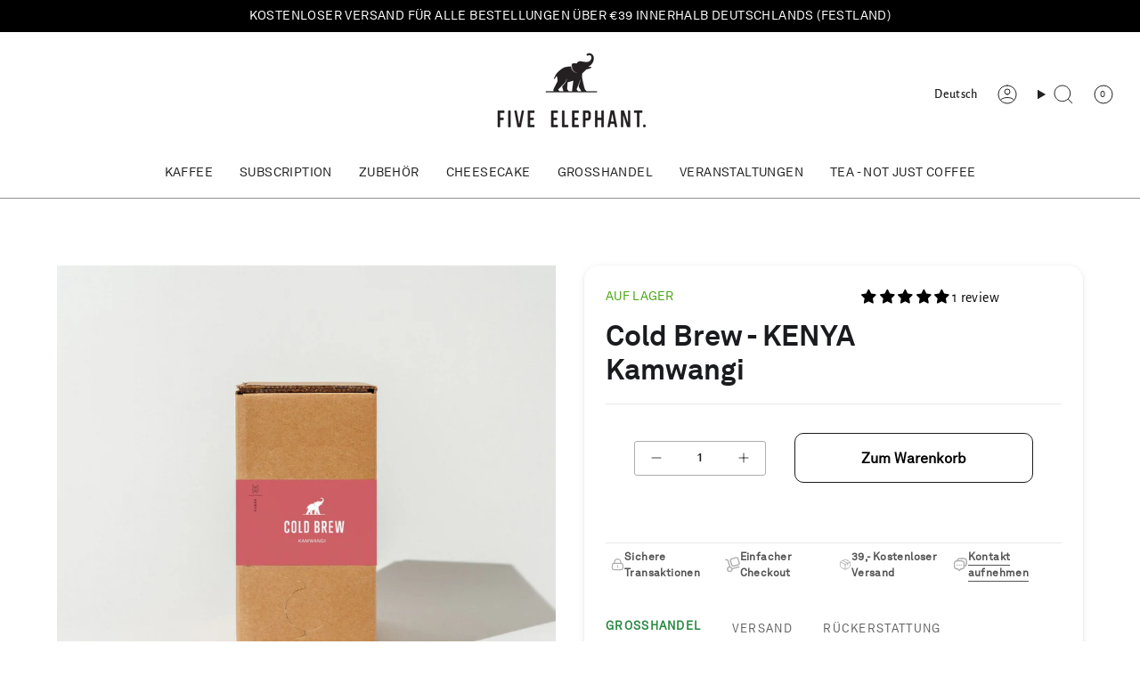

--- FILE ---
content_type: text/html; charset=utf-8
request_url: https://www.fiveelephant.com/de/products/cold-brew
body_size: 57002
content:
<!doctype html>
<html class="no-js no-touch supports-no-cookies" lang="de">
<head>
  <meta charset="UTF-8">
  <meta http-equiv="X-UA-Compatible" content="IE=edge">
  <meta name="viewport" content="width=device-width, initial-scale=1.0">
  <meta name="theme-color" content="#ab8c52"><!-- ======================= Broadcast Theme V5.8.0 ========================= -->

  <link href="//www.fiveelephant.com/cdn/shop/t/44/assets/theme.css?v=13487554709519910981753796267" as="style" rel="preload">
  <link href="//www.fiveelephant.com/cdn/shop/t/44/assets/vendor.js?v=37228463622838409191723193395" as="script" rel="preload">
  <link href="//www.fiveelephant.com/cdn/shop/t/44/assets/theme.js?v=10229071585343903111742756712" as="script" rel="preload">

    <link rel="icon" type="image/png" href="//www.fiveelephant.com/cdn/shop/files/Five_Elephant_logo_icon_540x540_cfa4e2ae-6153-4eb2-ab4b-f1309e69b353.jpg?crop=center&height=32&v=1700661489&width=32">
  

  <!-- Title and description ================================================ -->
  



  

  <!-- CSS ================================================================== -->
  <style data-shopify>
@font-face {
  font-family: "Alegreya Sans";
  font-weight: 400;
  font-style: normal;
  font-display: swap;
  src: url("//www.fiveelephant.com/cdn/fonts/alegreya_sans/alegreyasans_n4.e332e76eefe545db0f9180cd382ce06e2f88055f.woff2") format("woff2"),
       url("//www.fiveelephant.com/cdn/fonts/alegreya_sans/alegreyasans_n4.2f538e6a7581234d2f67054a40fbfd36d80c2e56.woff") format("woff");
}

    @font-face {
  font-family: "Alegreya Sans";
  font-weight: 400;
  font-style: normal;
  font-display: swap;
  src: url("//www.fiveelephant.com/cdn/fonts/alegreya_sans/alegreyasans_n4.e332e76eefe545db0f9180cd382ce06e2f88055f.woff2") format("woff2"),
       url("//www.fiveelephant.com/cdn/fonts/alegreya_sans/alegreyasans_n4.2f538e6a7581234d2f67054a40fbfd36d80c2e56.woff") format("woff");
}

    @font-face {
  font-family: Figtree;
  font-weight: 400;
  font-style: normal;
  font-display: swap;
  src: url("//www.fiveelephant.com/cdn/fonts/figtree/figtree_n4.3c0838aba1701047e60be6a99a1b0a40ce9b8419.woff2") format("woff2"),
       url("//www.fiveelephant.com/cdn/fonts/figtree/figtree_n4.c0575d1db21fc3821f17fd6617d3dee552312137.woff") format("woff");
}


    
      @font-face {
  font-family: "Alegreya Sans";
  font-weight: 500;
  font-style: normal;
  font-display: swap;
  src: url("//www.fiveelephant.com/cdn/fonts/alegreya_sans/alegreyasans_n5.f0aec68ae52856bf4ae850bccaee669f9534ca16.woff2") format("woff2"),
       url("//www.fiveelephant.com/cdn/fonts/alegreya_sans/alegreyasans_n5.091e8b3cf84229df0381e54d853b071df25a649f.woff") format("woff");
}

    

    
      @font-face {
  font-family: "Alegreya Sans";
  font-weight: 500;
  font-style: normal;
  font-display: swap;
  src: url("//www.fiveelephant.com/cdn/fonts/alegreya_sans/alegreyasans_n5.f0aec68ae52856bf4ae850bccaee669f9534ca16.woff2") format("woff2"),
       url("//www.fiveelephant.com/cdn/fonts/alegreya_sans/alegreyasans_n5.091e8b3cf84229df0381e54d853b071df25a649f.woff") format("woff");
}

    

    
    

    
      @font-face {
  font-family: "Alegreya Sans";
  font-weight: 400;
  font-style: italic;
  font-display: swap;
  src: url("//www.fiveelephant.com/cdn/fonts/alegreya_sans/alegreyasans_i4.7156278bb23e48db294dc221d52a46fdc0183947.woff2") format("woff2"),
       url("//www.fiveelephant.com/cdn/fonts/alegreya_sans/alegreyasans_i4.7283a068f87063ea0a478d58f299dd97afe5e064.woff") format("woff");
}

    

    
      @font-face {
  font-family: "Alegreya Sans";
  font-weight: 500;
  font-style: italic;
  font-display: swap;
  src: url("//www.fiveelephant.com/cdn/fonts/alegreya_sans/alegreyasans_i5.8c1c15a030bbe7eb3746adf26fe419a8b550d819.woff2") format("woff2"),
       url("//www.fiveelephant.com/cdn/fonts/alegreya_sans/alegreyasans_i5.d6ca02c8b449f883ce252778bc4c7e9510f6c20b.woff") format("woff");
}

    
  </style>

  
<style data-shopify>

:root {--scrollbar-width: 0px;





--COLOR-VIDEO-BG: #f2f2f2;
--COLOR-BG-BRIGHTER: #f2f2f2;--COLOR-BG: #ffffff;--COLOR-BG-ALPHA-25: rgba(255, 255, 255, 0.25);
--COLOR-BG-TRANSPARENT: rgba(255, 255, 255, 0);
--COLOR-BG-SECONDARY: #F7F9FA;
--COLOR-BG-SECONDARY-LIGHTEN: #ffffff;
--COLOR-BG-RGB: 255, 255, 255;

--COLOR-TEXT-DARK: #000000;
--COLOR-TEXT: #212121;
--COLOR-TEXT-LIGHT: #646464;


/* === Opacity shades of grey ===*/
--COLOR-A5:  rgba(33, 33, 33, 0.05);
--COLOR-A10: rgba(33, 33, 33, 0.1);
--COLOR-A15: rgba(33, 33, 33, 0.15);
--COLOR-A20: rgba(33, 33, 33, 0.2);
--COLOR-A25: rgba(33, 33, 33, 0.25);
--COLOR-A30: rgba(33, 33, 33, 0.3);
--COLOR-A35: rgba(33, 33, 33, 0.35);
--COLOR-A40: rgba(33, 33, 33, 0.4);
--COLOR-A45: rgba(33, 33, 33, 0.45);
--COLOR-A50: rgba(33, 33, 33, 0.5);
--COLOR-A55: rgba(33, 33, 33, 0.55);
--COLOR-A60: rgba(33, 33, 33, 0.6);
--COLOR-A65: rgba(33, 33, 33, 0.65);
--COLOR-A70: rgba(33, 33, 33, 0.7);
--COLOR-A75: rgba(33, 33, 33, 0.75);
--COLOR-A80: rgba(33, 33, 33, 0.8);
--COLOR-A85: rgba(33, 33, 33, 0.85);
--COLOR-A90: rgba(33, 33, 33, 0.9);
--COLOR-A95: rgba(33, 33, 33, 0.95);

--COLOR-BORDER: rgb(0, 0, 0);
--COLOR-BORDER-LIGHT: #666666;
--COLOR-BORDER-HAIRLINE: #f7f7f7;
--COLOR-BORDER-DARK: #000000;/* === Bright color ===*/
--COLOR-PRIMARY: #ab8c52;
--COLOR-PRIMARY-HOVER: #806430;
--COLOR-PRIMARY-FADE: rgba(171, 140, 82, 0.05);
--COLOR-PRIMARY-FADE-HOVER: rgba(171, 140, 82, 0.1);
--COLOR-PRIMARY-LIGHT: #e8d4ae;--COLOR-PRIMARY-OPPOSITE: #ffffff;



/* === link Color ===*/
--COLOR-LINK: #212121;
--COLOR-LINK-HOVER: rgba(33, 33, 33, 0.7);
--COLOR-LINK-FADE: rgba(33, 33, 33, 0.05);
--COLOR-LINK-FADE-HOVER: rgba(33, 33, 33, 0.1);--COLOR-LINK-OPPOSITE: #ffffff;


/* === Product grid sale tags ===*/
--COLOR-SALE-BG: #f9dee5;
--COLOR-SALE-TEXT: #af7b88;

/* === Product grid badges ===*/
--COLOR-BADGE-BG: #ffffff;
--COLOR-BADGE-TEXT: #212121;

/* === Product sale color ===*/
--COLOR-SALE: #d20000;

/* === Gray background on Product grid items ===*/--filter-bg: 1.0;/* === Helper colors for form error states ===*/
--COLOR-ERROR: #721C24;
--COLOR-ERROR-BG: #F8D7DA;
--COLOR-ERROR-BORDER: #F5C6CB;



  --RADIUS: 3px;
  --RADIUS-SELECT: 3px;

--COLOR-HEADER-BG: #ffffff;--COLOR-HEADER-BG-TRANSPARENT: rgba(255, 255, 255, 0);
--COLOR-HEADER-LINK: #212121;
--COLOR-HEADER-LINK-HOVER: rgba(33, 33, 33, 0.7);

--COLOR-MENU-BG: #ffffff;
--COLOR-MENU-LINK: #212121;
--COLOR-MENU-LINK-HOVER: rgba(33, 33, 33, 0.7);
--COLOR-SUBMENU-BG: #ffffff;
--COLOR-SUBMENU-LINK: #212121;
--COLOR-SUBMENU-LINK-HOVER: rgba(33, 33, 33, 0.7);
--COLOR-SUBMENU-TEXT-LIGHT: #646464;
--COLOR-MENU-TRANSPARENT: #ffffff;
--COLOR-MENU-TRANSPARENT-HOVER: rgba(255, 255, 255, 0.7);--COLOR-FOOTER-BG: #000000;
--COLOR-FOOTER-BG-HAIRLINE: #080808;
--COLOR-FOOTER-TEXT: #ffffff;
--COLOR-FOOTER-TEXT-A35: rgba(255, 255, 255, 0.35);
--COLOR-FOOTER-TEXT-A75: rgba(255, 255, 255, 0.75);
--COLOR-FOOTER-LINK: #ffffff;
--COLOR-FOOTER-LINK-HOVER: rgba(255, 255, 255, 0.7);
--COLOR-FOOTER-BORDER: #ffffff;

--TRANSPARENT: rgba(255, 255, 255, 0);

/* === Default overlay opacity ===*/
--overlay-opacity: 0;
--underlay-opacity: 1;
--underlay-bg: rgba(0,0,0,0.4);

/* === Custom Cursor ===*/
--ICON-ZOOM-IN: url( "//www.fiveelephant.com/cdn/shop/t/44/assets/icon-zoom-in.svg?v=182473373117644429561723193395" );
--ICON-ZOOM-OUT: url( "//www.fiveelephant.com/cdn/shop/t/44/assets/icon-zoom-out.svg?v=101497157853986683871723193395" );

/* === Custom Icons ===*/


  
  --ICON-ADD-BAG: url( "//www.fiveelephant.com/cdn/shop/t/44/assets/icon-add-bag.svg?v=23763382405227654651723193395" );
  --ICON-ADD-CART: url( "//www.fiveelephant.com/cdn/shop/t/44/assets/icon-add-cart.svg?v=3962293684743587821723193395" );
  --ICON-ARROW-LEFT: url( "//www.fiveelephant.com/cdn/shop/t/44/assets/icon-arrow-left.svg?v=136066145774695772731723193395" );
  --ICON-ARROW-RIGHT: url( "//www.fiveelephant.com/cdn/shop/t/44/assets/icon-arrow-right.svg?v=150928298113663093401723193395" );
  --ICON-SELECT: url("//www.fiveelephant.com/cdn/shop/t/44/assets/icon-select.svg?v=150573211567947701091723193395");


--PRODUCT-GRID-ASPECT-RATIO: 100%;

/* === Typography ===*/
--FONT-WEIGHT-BODY: 400;
--FONT-WEIGHT-BODY-BOLD: 500;

--FONT-STACK-BODY: "Alegreya Sans", sans-serif;
--FONT-STYLE-BODY: normal;
--FONT-STYLE-BODY-ITALIC: italic;
--FONT-ADJUST-BODY: 1.0;

--LETTER-SPACING-BODY: 0.025em;

--FONT-WEIGHT-HEADING: 400;
--FONT-WEIGHT-HEADING-BOLD: 500;

--FONT-UPPERCASE-HEADING: none;
--LETTER-SPACING-HEADING: 0.0em;

--FONT-STACK-HEADING: "Alegreya Sans", sans-serif;
--FONT-STYLE-HEADING: normal;
--FONT-STYLE-HEADING-ITALIC: italic;
--FONT-ADJUST-HEADING: 0.9;

--FONT-WEIGHT-SUBHEADING: 400;
--FONT-WEIGHT-SUBHEADING-BOLD: 500;

--FONT-STACK-SUBHEADING: "Alegreya Sans", sans-serif;
--FONT-STYLE-SUBHEADING: normal;
--FONT-STYLE-SUBHEADING-ITALIC: italic;
--FONT-ADJUST-SUBHEADING: 1.0;

--FONT-UPPERCASE-SUBHEADING: uppercase;
--LETTER-SPACING-SUBHEADING: 0.1em;

--FONT-STACK-NAV: "Alegreya Sans", sans-serif;
--FONT-STYLE-NAV: normal;
--FONT-STYLE-NAV-ITALIC: italic;
--FONT-ADJUST-NAV: 1.0;

--FONT-WEIGHT-NAV: 400;
--FONT-WEIGHT-NAV-BOLD: 500;

--LETTER-SPACING-NAV: 0.025em;

--FONT-SIZE-BASE: 1.0rem;
--FONT-SIZE-BASE-PERCENT: 1.0;

/* === Parallax ===*/
--PARALLAX-STRENGTH-MIN: 120.0%;
--PARALLAX-STRENGTH-MAX: 130.0%;--COLUMNS: 4;
--COLUMNS-MEDIUM: 3;
--COLUMNS-SMALL: 2;
--COLUMNS-MOBILE: 1;--LAYOUT-OUTER: 32px;
  --LAYOUT-GUTTER: 32px;
  --LAYOUT-OUTER-MEDIUM: 22px;
  --LAYOUT-GUTTER-MEDIUM: 22px;
  --LAYOUT-OUTER-SMALL: 16px;
  --LAYOUT-GUTTER-SMALL: 16px;--base-animation-delay: 0ms;
--line-height-normal: 1.375; /* Equals to line-height: normal; */--SIDEBAR-WIDTH: 270px;
  --SIDEBAR-WIDTH-MEDIUM: 258px;--DRAWER-WIDTH: 380px;--ICON-STROKE-WIDTH: 1px;/* === Button General ===*/
--BTN-FONT-STACK: Figtree, sans-serif;
--BTN-FONT-WEIGHT: 400;
--BTN-FONT-STYLE: normal;
--BTN-FONT-SIZE: 13px;

--BTN-LETTER-SPACING: 0.1em;
--BTN-UPPERCASE: uppercase;
--BTN-TEXT-ARROW-OFFSET: -1px;

/* === Button Primary ===*/
--BTN-PRIMARY-BORDER-COLOR: #212121;
--BTN-PRIMARY-BG-COLOR: #212121;
--BTN-PRIMARY-TEXT-COLOR: #ffffff;


  --BTN-PRIMARY-BG-COLOR-BRIGHTER: #3b3b3b;


/* === Button Secondary ===*/
--BTN-SECONDARY-BORDER-COLOR: #ab8c52;
--BTN-SECONDARY-BG-COLOR: #ab8c52;
--BTN-SECONDARY-TEXT-COLOR: #ffffff;


  --BTN-SECONDARY-BG-COLOR-BRIGHTER: #9a7e4a;


/* === Button White ===*/
--TEXT-BTN-BORDER-WHITE: #fff;
--TEXT-BTN-BG-WHITE: #fff;
--TEXT-BTN-WHITE: #000;
--TEXT-BTN-BG-WHITE-BRIGHTER: #f2f2f2;

/* === Button Black ===*/
--TEXT-BTN-BG-BLACK: #000;
--TEXT-BTN-BORDER-BLACK: #000;
--TEXT-BTN-BLACK: #fff;
--TEXT-BTN-BG-BLACK-BRIGHTER: #1a1a1a;

/* === Default Cart Gradient ===*/

--FREE-SHIPPING-GRADIENT: linear-gradient(to right, var(--COLOR-PRIMARY-LIGHT) 0%, var(--COLOR-PRIMARY) 100%);

/* === Swatch Size ===*/
--swatch-size-filters: calc(1.15rem * var(--FONT-ADJUST-BODY));
--swatch-size-product: calc(2.2rem * var(--FONT-ADJUST-BODY));
}

/* === Backdrop ===*/
::backdrop {
  --underlay-opacity: 1;
  --underlay-bg: rgba(0,0,0,0.4);
}
</style>


  <link href="//www.fiveelephant.com/cdn/shop/t/44/assets/theme.css?v=13487554709519910981753796267" rel="stylesheet" type="text/css" media="all" />
  <link href="//www.fiveelephant.com/cdn/shop/t/44/assets/custom.scss.css?v=49601657955471237251732009765" rel="stylesheet" type="text/css" media="all" />
  <link href="//www.fiveelephant.com/cdn/shop/t/44/assets/_global.css?v=136456565472845714251732187087" rel="stylesheet" type="text/css" media="all" />
<link href="//www.fiveelephant.com/cdn/shop/t/44/assets/swatches.css?v=157844926215047500451723193395" as="style" rel="preload">
    <link href="//www.fiveelephant.com/cdn/shop/t/44/assets/swatches.css?v=157844926215047500451723193395" rel="stylesheet" type="text/css" media="all" />
<style data-shopify>.swatches {
    --black: #000000;--white: #fafafa;--blank: url(//www.fiveelephant.com/cdn/shop/files/blank_small.png?v=11395);
  }</style>
<script>
    if (window.navigator.userAgent.indexOf('MSIE ') > 0 || window.navigator.userAgent.indexOf('Trident/') > 0) {
      document.documentElement.className = document.documentElement.className + ' ie';

      var scripts = document.getElementsByTagName('script')[0];
      var polyfill = document.createElement("script");
      polyfill.defer = true;
      polyfill.src = "//www.fiveelephant.com/cdn/shop/t/44/assets/ie11.js?v=144489047535103983231723193395";

      scripts.parentNode.insertBefore(polyfill, scripts);
    } else {
      document.documentElement.className = document.documentElement.className.replace('no-js', 'js');
    }

    document.documentElement.style.setProperty('--scrollbar-width', `${getScrollbarWidth()}px`);

    function getScrollbarWidth() {
      // Creating invisible container
      const outer = document.createElement('div');
      outer.style.visibility = 'hidden';
      outer.style.overflow = 'scroll'; // forcing scrollbar to appear
      outer.style.msOverflowStyle = 'scrollbar'; // needed for WinJS apps
      document.documentElement.appendChild(outer);

      // Creating inner element and placing it in the container
      const inner = document.createElement('div');
      outer.appendChild(inner);

      // Calculating difference between container's full width and the child width
      const scrollbarWidth = outer.offsetWidth - inner.offsetWidth;

      // Removing temporary elements from the DOM
      outer.parentNode.removeChild(outer);

      return scrollbarWidth;
    }

    let root = '/de';
    if (root[root.length - 1] !== '/') {
      root = root + '/';
    }

    window.theme = {
      routes: {
        root: root,
        cart_url: '/de/cart',
        cart_add_url: '/de/cart/add',
        cart_change_url: '/de/cart/change',
        product_recommendations_url: '/de/recommendations/products',
        predictive_search_url: '/de/search/suggest',
        addresses_url: '/de/account/addresses'
      },
      assets: {
        photoswipe: '//www.fiveelephant.com/cdn/shop/t/44/assets/photoswipe.js?v=162613001030112971491723193395',
        smoothscroll: '//www.fiveelephant.com/cdn/shop/t/44/assets/smoothscroll.js?v=37906625415260927261723193395',
      },
      strings: {
        addToCart: "Zum Warenkorb",
        cartAcceptanceError: "Sie müssen unsere Allgemeinen Geschäftsbedingungen akzeptieren.",
        soldOut: "Ausverkauft",
        from: "Von",
        preOrder: "Vorbestellung",
        sale: "Sale",
        subscription: "Abonnement",
        unavailable: "Nicht verfügbar",
        unitPrice: "Einheitspreis",
        unitPriceSeparator: "pro",
        shippingCalcSubmitButton: "Versand wird berechnet",
        shippingCalcSubmitButtonDisabled: "Berechnen …",
        selectValue: "Wert auswählen",
        selectColor: "Wähle Farbe",
        oneColor: "Farbe",
        otherColor: "Farben",
        upsellAddToCart: "Hinzufügen",
        free: "Kostenlos",
        swatchesColor: "Farbe",
        sku: "SKU",
      },
      settings: {
        cartType: "page",
        customerLoggedIn: null ? true : false,
        enableQuickAdd: true,
        enableAnimations: true,
        variantOnSale: true,
        collectionSwatchStyle: "slider",
        swatchesType: "native"
      },
      sliderArrows: {
        prev: '<button type="button" class="slider__button slider__button--prev" data-button-arrow data-button-prev>' + "Zurück" + '</button>',
        next: '<button type="button" class="slider__button slider__button--next" data-button-arrow data-button-next>' + "Weiter" + '</button>',
      },
      moneyFormat: false ? "€{{amount}} EUR" : "€{{amount}}",
      moneyWithoutCurrencyFormat: "€{{amount}}",
      moneyWithCurrencyFormat: "€{{amount}} EUR",
      subtotal: 0,
      info: {
        name: 'broadcast'
      },
      version: '5.8.0'
    };

    let windowInnerHeight = window.innerHeight;
    document.documentElement.style.setProperty('--full-height', `${windowInnerHeight}px`);
    document.documentElement.style.setProperty('--three-quarters', `${windowInnerHeight * 0.75}px`);
    document.documentElement.style.setProperty('--two-thirds', `${windowInnerHeight * 0.66}px`);
    document.documentElement.style.setProperty('--one-half', `${windowInnerHeight * 0.5}px`);
    document.documentElement.style.setProperty('--one-third', `${windowInnerHeight * 0.33}px`);
    document.documentElement.style.setProperty('--one-fifth', `${windowInnerHeight * 0.2}px`);
  </script>

  
<!--[if (gt IE 9)|!(IE)]><!--><script src="//www.fiveelephant.com/cdn/shop/t/44/assets/head.js?v=120726179885481393531727358289" defer="defer" ></script><!--<![endif]-->
  <!-- Theme Javascript ============================================================== -->
  <script src="//www.fiveelephant.com/cdn/shop/t/44/assets/vendor.js?v=37228463622838409191723193395" defer="defer"></script>
  <script src="//www.fiveelephant.com/cdn/shop/t/44/assets/theme.js?v=10229071585343903111742756712" defer="defer"></script><!-- Shopify app scripts =========================================================== -->

  <script>window.performance && window.performance.mark && window.performance.mark('shopify.content_for_header.start');</script><meta name="facebook-domain-verification" content="ygbw5asuidbxyxr4yq6omnfylcvqww">
<meta name="google-site-verification" content="g-zZXG8a1M8-EJcFXDPxjE3nH-1rcPdWKL3evF-BZTI">
<meta id="shopify-digital-wallet" name="shopify-digital-wallet" content="/1815693/digital_wallets/dialog">
<meta name="shopify-checkout-api-token" content="6dcc97589ab784f6f5e894c4474a7319">
<meta id="in-context-paypal-metadata" data-shop-id="1815693" data-venmo-supported="false" data-environment="production" data-locale="de_DE" data-paypal-v4="true" data-currency="EUR">
<link rel="alternate" hreflang="x-default" href="https://www.fiveelephant.com/products/cold-brew">
<link rel="alternate" hreflang="en" href="https://www.fiveelephant.com/products/cold-brew">
<link rel="alternate" hreflang="de" href="https://www.fiveelephant.com/de/products/cold-brew">
<link rel="alternate" type="application/json+oembed" href="https://www.fiveelephant.com/de/products/cold-brew.oembed">
<script async="async" src="/checkouts/internal/preloads.js?locale=de-DE"></script>
<link rel="preconnect" href="https://shop.app" crossorigin="anonymous">
<script async="async" src="https://shop.app/checkouts/internal/preloads.js?locale=de-DE&shop_id=1815693" crossorigin="anonymous"></script>
<script id="apple-pay-shop-capabilities" type="application/json">{"shopId":1815693,"countryCode":"DE","currencyCode":"EUR","merchantCapabilities":["supports3DS"],"merchantId":"gid:\/\/shopify\/Shop\/1815693","merchantName":"Five Elephant.","requiredBillingContactFields":["postalAddress","email","phone"],"requiredShippingContactFields":["postalAddress","email","phone"],"shippingType":"shipping","supportedNetworks":["visa","maestro","masterCard","amex"],"total":{"type":"pending","label":"Five Elephant.","amount":"1.00"},"shopifyPaymentsEnabled":true,"supportsSubscriptions":true}</script>
<script id="shopify-features" type="application/json">{"accessToken":"6dcc97589ab784f6f5e894c4474a7319","betas":["rich-media-storefront-analytics"],"domain":"www.fiveelephant.com","predictiveSearch":true,"shopId":1815693,"locale":"de"}</script>
<script>var Shopify = Shopify || {};
Shopify.shop = "five-elephant-coffee-cake-2.myshopify.com";
Shopify.locale = "de";
Shopify.currency = {"active":"EUR","rate":"1.0"};
Shopify.country = "DE";
Shopify.theme = {"name":"Live theme","id":170384064780,"schema_name":"Broadcast","schema_version":"5.8.0","theme_store_id":868,"role":"main"};
Shopify.theme.handle = "null";
Shopify.theme.style = {"id":null,"handle":null};
Shopify.cdnHost = "www.fiveelephant.com/cdn";
Shopify.routes = Shopify.routes || {};
Shopify.routes.root = "/de/";</script>
<script type="module">!function(o){(o.Shopify=o.Shopify||{}).modules=!0}(window);</script>
<script>!function(o){function n(){var o=[];function n(){o.push(Array.prototype.slice.apply(arguments))}return n.q=o,n}var t=o.Shopify=o.Shopify||{};t.loadFeatures=n(),t.autoloadFeatures=n()}(window);</script>
<script>
  window.ShopifyPay = window.ShopifyPay || {};
  window.ShopifyPay.apiHost = "shop.app\/pay";
  window.ShopifyPay.redirectState = null;
</script>
<script id="shop-js-analytics" type="application/json">{"pageType":"product"}</script>
<script defer="defer" async type="module" src="//www.fiveelephant.com/cdn/shopifycloud/shop-js/modules/v2/client.init-shop-cart-sync_e98Ab_XN.de.esm.js"></script>
<script defer="defer" async type="module" src="//www.fiveelephant.com/cdn/shopifycloud/shop-js/modules/v2/chunk.common_Pcw9EP95.esm.js"></script>
<script defer="defer" async type="module" src="//www.fiveelephant.com/cdn/shopifycloud/shop-js/modules/v2/chunk.modal_CzmY4ZhL.esm.js"></script>
<script type="module">
  await import("//www.fiveelephant.com/cdn/shopifycloud/shop-js/modules/v2/client.init-shop-cart-sync_e98Ab_XN.de.esm.js");
await import("//www.fiveelephant.com/cdn/shopifycloud/shop-js/modules/v2/chunk.common_Pcw9EP95.esm.js");
await import("//www.fiveelephant.com/cdn/shopifycloud/shop-js/modules/v2/chunk.modal_CzmY4ZhL.esm.js");

  window.Shopify.SignInWithShop?.initShopCartSync?.({"fedCMEnabled":true,"windoidEnabled":true});

</script>
<script>
  window.Shopify = window.Shopify || {};
  if (!window.Shopify.featureAssets) window.Shopify.featureAssets = {};
  window.Shopify.featureAssets['shop-js'] = {"shop-cart-sync":["modules/v2/client.shop-cart-sync_DazCVyJ3.de.esm.js","modules/v2/chunk.common_Pcw9EP95.esm.js","modules/v2/chunk.modal_CzmY4ZhL.esm.js"],"init-fed-cm":["modules/v2/client.init-fed-cm_D0AulfmK.de.esm.js","modules/v2/chunk.common_Pcw9EP95.esm.js","modules/v2/chunk.modal_CzmY4ZhL.esm.js"],"shop-cash-offers":["modules/v2/client.shop-cash-offers_BISyWFEA.de.esm.js","modules/v2/chunk.common_Pcw9EP95.esm.js","modules/v2/chunk.modal_CzmY4ZhL.esm.js"],"shop-login-button":["modules/v2/client.shop-login-button_D_c1vx_E.de.esm.js","modules/v2/chunk.common_Pcw9EP95.esm.js","modules/v2/chunk.modal_CzmY4ZhL.esm.js"],"pay-button":["modules/v2/client.pay-button_CHADzJ4g.de.esm.js","modules/v2/chunk.common_Pcw9EP95.esm.js","modules/v2/chunk.modal_CzmY4ZhL.esm.js"],"shop-button":["modules/v2/client.shop-button_CQnD2U3v.de.esm.js","modules/v2/chunk.common_Pcw9EP95.esm.js","modules/v2/chunk.modal_CzmY4ZhL.esm.js"],"avatar":["modules/v2/client.avatar_BTnouDA3.de.esm.js"],"init-windoid":["modules/v2/client.init-windoid_CmA0-hrC.de.esm.js","modules/v2/chunk.common_Pcw9EP95.esm.js","modules/v2/chunk.modal_CzmY4ZhL.esm.js"],"init-shop-for-new-customer-accounts":["modules/v2/client.init-shop-for-new-customer-accounts_BCzC_Mib.de.esm.js","modules/v2/client.shop-login-button_D_c1vx_E.de.esm.js","modules/v2/chunk.common_Pcw9EP95.esm.js","modules/v2/chunk.modal_CzmY4ZhL.esm.js"],"init-shop-email-lookup-coordinator":["modules/v2/client.init-shop-email-lookup-coordinator_DYzOit4u.de.esm.js","modules/v2/chunk.common_Pcw9EP95.esm.js","modules/v2/chunk.modal_CzmY4ZhL.esm.js"],"init-shop-cart-sync":["modules/v2/client.init-shop-cart-sync_e98Ab_XN.de.esm.js","modules/v2/chunk.common_Pcw9EP95.esm.js","modules/v2/chunk.modal_CzmY4ZhL.esm.js"],"shop-toast-manager":["modules/v2/client.shop-toast-manager_Bc-1elH8.de.esm.js","modules/v2/chunk.common_Pcw9EP95.esm.js","modules/v2/chunk.modal_CzmY4ZhL.esm.js"],"init-customer-accounts":["modules/v2/client.init-customer-accounts_CqlRHmZs.de.esm.js","modules/v2/client.shop-login-button_D_c1vx_E.de.esm.js","modules/v2/chunk.common_Pcw9EP95.esm.js","modules/v2/chunk.modal_CzmY4ZhL.esm.js"],"init-customer-accounts-sign-up":["modules/v2/client.init-customer-accounts-sign-up_DZmBw6yB.de.esm.js","modules/v2/client.shop-login-button_D_c1vx_E.de.esm.js","modules/v2/chunk.common_Pcw9EP95.esm.js","modules/v2/chunk.modal_CzmY4ZhL.esm.js"],"shop-follow-button":["modules/v2/client.shop-follow-button_Cx-w7rSq.de.esm.js","modules/v2/chunk.common_Pcw9EP95.esm.js","modules/v2/chunk.modal_CzmY4ZhL.esm.js"],"checkout-modal":["modules/v2/client.checkout-modal_Djjmh8qM.de.esm.js","modules/v2/chunk.common_Pcw9EP95.esm.js","modules/v2/chunk.modal_CzmY4ZhL.esm.js"],"shop-login":["modules/v2/client.shop-login_DMZMgoZf.de.esm.js","modules/v2/chunk.common_Pcw9EP95.esm.js","modules/v2/chunk.modal_CzmY4ZhL.esm.js"],"lead-capture":["modules/v2/client.lead-capture_SqejaEd8.de.esm.js","modules/v2/chunk.common_Pcw9EP95.esm.js","modules/v2/chunk.modal_CzmY4ZhL.esm.js"],"payment-terms":["modules/v2/client.payment-terms_DUeEqFTJ.de.esm.js","modules/v2/chunk.common_Pcw9EP95.esm.js","modules/v2/chunk.modal_CzmY4ZhL.esm.js"]};
</script>
<script>(function() {
  var isLoaded = false;
  function asyncLoad() {
    if (isLoaded) return;
    isLoaded = true;
    var urls = ["https:\/\/orderstatus.w3apps.co\/js\/orderlookup.js?shop=five-elephant-coffee-cake-2.myshopify.com","https:\/\/s3.amazonaws.com\/pixelpop\/usercontent\/scripts\/555bbbab-0c20-4891-be95-21b07842edbd\/pixelpop.js?shop=five-elephant-coffee-cake-2.myshopify.com","https:\/\/static.rechargecdn.com\/assets\/js\/widget.min.js?shop=five-elephant-coffee-cake-2.myshopify.com","\/\/cdn.shopify.com\/proxy\/849f3208a48656448cd187a0b904f7d476734906b4736b138de937db4cda7cdb\/b2b-solution.bsscommerce.com\/js\/bss-b2b-cp.js?shop=five-elephant-coffee-cake-2.myshopify.com\u0026sp-cache-control=cHVibGljLCBtYXgtYWdlPTkwMA","\/\/cdn.shopify.com\/proxy\/1b61b2e56b6f6af6c86b22f276dce575e18a7047f45f29d909b2bd34e408d0a3\/b2b-customer-portal-cms.bsscommerce.com\/js\/bss-b2b-customer-portal.js?shop=five-elephant-coffee-cake-2.myshopify.com\u0026sp-cache-control=cHVibGljLCBtYXgtYWdlPTkwMA","https:\/\/cdn.shopify.com\/s\/files\/1\/0181\/5693\/t\/44\/assets\/yoast-active-script.js?v=1730984817\u0026shop=five-elephant-coffee-cake-2.myshopify.com","https:\/\/api-na1.hubapi.com\/scriptloader\/v1\/2539975.js?shop=five-elephant-coffee-cake-2.myshopify.com"];
    for (var i = 0; i < urls.length; i++) {
      var s = document.createElement('script');
      s.type = 'text/javascript';
      s.async = true;
      s.src = urls[i];
      var x = document.getElementsByTagName('script')[0];
      x.parentNode.insertBefore(s, x);
    }
  };
  if(window.attachEvent) {
    window.attachEvent('onload', asyncLoad);
  } else {
    window.addEventListener('load', asyncLoad, false);
  }
})();</script>
<script id="__st">var __st={"a":1815693,"offset":3600,"reqid":"25cbee82-7778-42ac-a7ae-cdbb1cfbe0a0-1769087338","pageurl":"www.fiveelephant.com\/de\/products\/cold-brew","u":"9439b3c26881","p":"product","rtyp":"product","rid":9643090280716};</script>
<script>window.ShopifyPaypalV4VisibilityTracking = true;</script>
<script id="captcha-bootstrap">!function(){'use strict';const t='contact',e='account',n='new_comment',o=[[t,t],['blogs',n],['comments',n],[t,'customer']],c=[[e,'customer_login'],[e,'guest_login'],[e,'recover_customer_password'],[e,'create_customer']],r=t=>t.map((([t,e])=>`form[action*='/${t}']:not([data-nocaptcha='true']) input[name='form_type'][value='${e}']`)).join(','),a=t=>()=>t?[...document.querySelectorAll(t)].map((t=>t.form)):[];function s(){const t=[...o],e=r(t);return a(e)}const i='password',u='form_key',d=['recaptcha-v3-token','g-recaptcha-response','h-captcha-response',i],f=()=>{try{return window.sessionStorage}catch{return}},m='__shopify_v',_=t=>t.elements[u];function p(t,e,n=!1){try{const o=window.sessionStorage,c=JSON.parse(o.getItem(e)),{data:r}=function(t){const{data:e,action:n}=t;return t[m]||n?{data:e,action:n}:{data:t,action:n}}(c);for(const[e,n]of Object.entries(r))t.elements[e]&&(t.elements[e].value=n);n&&o.removeItem(e)}catch(o){console.error('form repopulation failed',{error:o})}}const l='form_type',E='cptcha';function T(t){t.dataset[E]=!0}const w=window,h=w.document,L='Shopify',v='ce_forms',y='captcha';let A=!1;((t,e)=>{const n=(g='f06e6c50-85a8-45c8-87d0-21a2b65856fe',I='https://cdn.shopify.com/shopifycloud/storefront-forms-hcaptcha/ce_storefront_forms_captcha_hcaptcha.v1.5.2.iife.js',D={infoText:'Durch hCaptcha geschützt',privacyText:'Datenschutz',termsText:'Allgemeine Geschäftsbedingungen'},(t,e,n)=>{const o=w[L][v],c=o.bindForm;if(c)return c(t,g,e,D).then(n);var r;o.q.push([[t,g,e,D],n]),r=I,A||(h.body.append(Object.assign(h.createElement('script'),{id:'captcha-provider',async:!0,src:r})),A=!0)});var g,I,D;w[L]=w[L]||{},w[L][v]=w[L][v]||{},w[L][v].q=[],w[L][y]=w[L][y]||{},w[L][y].protect=function(t,e){n(t,void 0,e),T(t)},Object.freeze(w[L][y]),function(t,e,n,w,h,L){const[v,y,A,g]=function(t,e,n){const i=e?o:[],u=t?c:[],d=[...i,...u],f=r(d),m=r(i),_=r(d.filter((([t,e])=>n.includes(e))));return[a(f),a(m),a(_),s()]}(w,h,L),I=t=>{const e=t.target;return e instanceof HTMLFormElement?e:e&&e.form},D=t=>v().includes(t);t.addEventListener('submit',(t=>{const e=I(t);if(!e)return;const n=D(e)&&!e.dataset.hcaptchaBound&&!e.dataset.recaptchaBound,o=_(e),c=g().includes(e)&&(!o||!o.value);(n||c)&&t.preventDefault(),c&&!n&&(function(t){try{if(!f())return;!function(t){const e=f();if(!e)return;const n=_(t);if(!n)return;const o=n.value;o&&e.removeItem(o)}(t);const e=Array.from(Array(32),(()=>Math.random().toString(36)[2])).join('');!function(t,e){_(t)||t.append(Object.assign(document.createElement('input'),{type:'hidden',name:u})),t.elements[u].value=e}(t,e),function(t,e){const n=f();if(!n)return;const o=[...t.querySelectorAll(`input[type='${i}']`)].map((({name:t})=>t)),c=[...d,...o],r={};for(const[a,s]of new FormData(t).entries())c.includes(a)||(r[a]=s);n.setItem(e,JSON.stringify({[m]:1,action:t.action,data:r}))}(t,e)}catch(e){console.error('failed to persist form',e)}}(e),e.submit())}));const S=(t,e)=>{t&&!t.dataset[E]&&(n(t,e.some((e=>e===t))),T(t))};for(const o of['focusin','change'])t.addEventListener(o,(t=>{const e=I(t);D(e)&&S(e,y())}));const B=e.get('form_key'),M=e.get(l),P=B&&M;t.addEventListener('DOMContentLoaded',(()=>{const t=y();if(P)for(const e of t)e.elements[l].value===M&&p(e,B);[...new Set([...A(),...v().filter((t=>'true'===t.dataset.shopifyCaptcha))])].forEach((e=>S(e,t)))}))}(h,new URLSearchParams(w.location.search),n,t,e,['guest_login'])})(!0,!0)}();</script>
<script integrity="sha256-4kQ18oKyAcykRKYeNunJcIwy7WH5gtpwJnB7kiuLZ1E=" data-source-attribution="shopify.loadfeatures" defer="defer" src="//www.fiveelephant.com/cdn/shopifycloud/storefront/assets/storefront/load_feature-a0a9edcb.js" crossorigin="anonymous"></script>
<script crossorigin="anonymous" defer="defer" src="//www.fiveelephant.com/cdn/shopifycloud/storefront/assets/shopify_pay/storefront-65b4c6d7.js?v=20250812"></script>
<script data-source-attribution="shopify.dynamic_checkout.dynamic.init">var Shopify=Shopify||{};Shopify.PaymentButton=Shopify.PaymentButton||{isStorefrontPortableWallets:!0,init:function(){window.Shopify.PaymentButton.init=function(){};var t=document.createElement("script");t.src="https://www.fiveelephant.com/cdn/shopifycloud/portable-wallets/latest/portable-wallets.de.js",t.type="module",document.head.appendChild(t)}};
</script>
<script data-source-attribution="shopify.dynamic_checkout.buyer_consent">
  function portableWalletsHideBuyerConsent(e){var t=document.getElementById("shopify-buyer-consent"),n=document.getElementById("shopify-subscription-policy-button");t&&n&&(t.classList.add("hidden"),t.setAttribute("aria-hidden","true"),n.removeEventListener("click",e))}function portableWalletsShowBuyerConsent(e){var t=document.getElementById("shopify-buyer-consent"),n=document.getElementById("shopify-subscription-policy-button");t&&n&&(t.classList.remove("hidden"),t.removeAttribute("aria-hidden"),n.addEventListener("click",e))}window.Shopify?.PaymentButton&&(window.Shopify.PaymentButton.hideBuyerConsent=portableWalletsHideBuyerConsent,window.Shopify.PaymentButton.showBuyerConsent=portableWalletsShowBuyerConsent);
</script>
<script data-source-attribution="shopify.dynamic_checkout.cart.bootstrap">document.addEventListener("DOMContentLoaded",(function(){function t(){return document.querySelector("shopify-accelerated-checkout-cart, shopify-accelerated-checkout")}if(t())Shopify.PaymentButton.init();else{new MutationObserver((function(e,n){t()&&(Shopify.PaymentButton.init(),n.disconnect())})).observe(document.body,{childList:!0,subtree:!0})}}));
</script>
<script id='scb4127' type='text/javascript' async='' src='https://www.fiveelephant.com/cdn/shopifycloud/privacy-banner/storefront-banner.js'></script><link id="shopify-accelerated-checkout-styles" rel="stylesheet" media="screen" href="https://www.fiveelephant.com/cdn/shopifycloud/portable-wallets/latest/accelerated-checkout-backwards-compat.css" crossorigin="anonymous">
<style id="shopify-accelerated-checkout-cart">
        #shopify-buyer-consent {
  margin-top: 1em;
  display: inline-block;
  width: 100%;
}

#shopify-buyer-consent.hidden {
  display: none;
}

#shopify-subscription-policy-button {
  background: none;
  border: none;
  padding: 0;
  text-decoration: underline;
  font-size: inherit;
  cursor: pointer;
}

#shopify-subscription-policy-button::before {
  box-shadow: none;
}

      </style>

<script>window.performance && window.performance.mark && window.performance.mark('shopify.content_for_header.end');</script>

  <!-- ### Local pickup date selection ### -->
<!-- Include flatpickr CSS -->
<link rel="stylesheet" href="https://cdn.jsdelivr.net/npm/flatpickr/dist/flatpickr.min.css">
<!-- Include flatpickr JS -->
<script src="https://cdn.jsdelivr.net/npm/flatpickr"></script>

<!-- BEGIN app block: shopify://apps/w3-custom-order-status/blocks/customer_account_status/ff5bedd7-802c-425d-8e19-b19a597a06a4 -->

<style>
.w3-order-status{
  border:1px solid #c0c0c0;
  padding: 10px;
  border-radius: 5px;
  margin-bottom: 10px;
  background-color: #fff;
  color: #333;
  }

  .w3-timeline .w3-timeline-item.current .w3-timeline-content{
    background-color:#fafafa !important;
    color:#333;
  }

  .w3-future-status{
    color:#c0c0c0
  }

</style>

<script type="text/javascript">
  
	
  var search = {
      orderID: null,
      shopName: 'five-elephant-coffee-cake-2',
      includeStyles: true
  }

  if (search.orderID != null & search.shopName != null){
    fetch('https://orderstatus.w3apps.co/api/ShopifyLookup',
      {
          method: 'POST',
          body: JSON.stringify(search),
          headers: { 'Accept': 'application/json', 'Content-Type': 'application/json' }
      })
      .then((response) => response.json())
      .then((data) => {

          const st = document.querySelector('.w3-customer-account-order-status');
          if (st){
            st.innerHTML = data.searchresultsdetail;
          }

      });
  }

</script>






<!-- END app block --><!-- BEGIN app block: shopify://apps/bss-b2b-quote/blocks/config-header/0c13e75b-92f5-4200-98c1-50c1fdb201bc -->
    <link href="//cdn.shopify.com/extensions/019bd926-aad1-7ad8-8351-3cbe0e5c9044/b2b-customer-portal-425/assets/bss-bcp-config-header.css" rel="stylesheet" type="text/css" media="all" />
    <script id="bss-bcp-config-data">
        if (typeof BSS_BCP == 'undefined') {
            var BSS_BCP = {};
        }

        BSS_BCP.storeId = null;

        
            BSS_BCP.storeId = 2649;
            BSS_BCP.hyperLink = {};
            BSS_BCP.hyperLink.applyTo = 0;
            BSS_BCP.hyperLink.text = "B2B Customer Portal";
            BSS_BCP.hyperLink.customerId = [""];
            BSS_BCP.hyperLink.customerTag = [""];
        

        BSS_BCP.shopData = {
            shop: {
                id: "1815693",
                name: "Five Elephant.",
                email: "answers@fiveelephant.com",
                domain: "www.fiveelephant.com",
                permanent_domain: "five-elephant-coffee-cake-2.myshopify.com",
                url: "https:\/\/www.fiveelephant.com",
                secure_url: "https:\/\/www.fiveelephant.com",
                money_format: "€{{amount}}",
                currency: "EUR",
                customer_accounts_enabled: true,
                billingAddress: {"first_name":null,"address1":"Glogauer Str. 5","phone":"+4903069507446","city":"Berlin","zip":"10999","province":"","country":"Germany","last_name":null,"address2":"","company":"Five Elephant Roastery GmbH","latitude":52.4944565,"longitude":13.4375263,"name":"","country_code":"DE","province_code":null},
                taxesIncluded: false
            },
            customer: {
                id: "",
                tags: null || [],
                email: null,
                firstName: "",
                lastName: "",
                displayName: null,
                phone: null,
                defaultAddress: {
                    id: "",
                    firstName: "",
                    lastName: "",
                    country: "",
                    countryCode: "",
                    countryCodeV2: "",
                    province: "",
                    provinceCode: "",
                    address1: "",
                    address2: "",
                    company: "",
                    city: "",
                    zip: "",
                    phone: "",
                },
                addresses: [],
                emailMarketingConsent: null
            },
            template: "product",
            product: {"id":9643090280716,"title":"Cold Brew - KENYA Kamwangi","handle":"cold-brew","description":"\u003cp\u003e\u003cspan\u003eUnser Cold Brew\u003c\/span\u003e \u003cspan\u003eenthält einige unserer wechselnden Saisonkaffees als kaltes Getränk für den Sommer. Unser Cold Brew\u003c\/span\u003e \u003cspan\u003eist komplex, vollmundig, hat eine natürliche Süße und eine sanfte Säure – und ist sehr erfrischend.\u003c\/span\u003e\u003c\/p\u003e\n\n\u003cp\u003e \u003cspan\u003eEr kann pur oder auf Eis genossen werden. Der eingebaute Zapfhahn macht das Servieren des Cold Brew aus der Dose kinderleicht. Außerdem ist er bis zu drei Monate haltbar!\u003c\/span\u003e\u003cbr\u003e\u003cbr\u003e \u003cspan\u003eWie für alle unsere Kaffeesorten zahlen wir für diese Bohnen einen hohen Aufpreis, der für die Verbesserung der Kaffeequalität und die Schaffung einer unabhängigen, nachhaltigen Zukunft für Kaffeeproduzenten von entscheidender Bedeutung ist.\u003c\/span\u003e\u003c\/p\u003e","published_at":"2025-06-02T13:41:08+02:00","created_at":"2024-07-09T14:57:23+02:00","vendor":"Five Elephant Roastery GmbH","type":"Kaffee","tags":["Coffee","Coffee | All","cold brew","coldbrew","Filter Coffee","Wholesale"],"price":3437,"price_min":3437,"price_max":3437,"available":true,"price_varies":false,"compare_at_price":null,"compare_at_price_min":0,"compare_at_price_max":0,"compare_at_price_varies":false,"variants":[{"id":49119951126796,"title":"3 Liter – KOLUMBIEN Manos Juntas","option1":"3 Litre - KENYA Kamwangi","option2":null,"option3":null,"sku":"CB-KE-3L","requires_shipping":true,"taxable":true,"featured_image":null,"available":true,"name":"Cold Brew - KENYA Kamwangi - 3 Liter – KOLUMBIEN Manos Juntas","public_title":"3 Liter – KOLUMBIEN Manos Juntas","options":["3 Litre - KENYA Kamwangi"],"price":3437,"weight":3200,"compare_at_price":null,"inventory_quantity":60,"inventory_management":"shopify","inventory_policy":"deny","barcode":"4260661633856","requires_selling_plan":false,"selling_plan_allocations":[]}],"images":["\/\/www.fiveelephant.com\/cdn\/shop\/files\/Cold_brew_2025.jpg?v=1748864498"],"featured_image":"\/\/www.fiveelephant.com\/cdn\/shop\/files\/Cold_brew_2025.jpg?v=1748864498","options":["Größe"],"media":[{"alt":null,"id":63572558479628,"position":1,"preview_image":{"aspect_ratio":1.0,"height":2048,"width":2048,"src":"\/\/www.fiveelephant.com\/cdn\/shop\/files\/Cold_brew_2025.jpg?v=1748864498"},"aspect_ratio":1.0,"height":2048,"media_type":"image","src":"\/\/www.fiveelephant.com\/cdn\/shop\/files\/Cold_brew_2025.jpg?v=1748864498","width":2048}],"requires_selling_plan":false,"selling_plan_groups":[],"content":"\u003cp\u003e\u003cspan\u003eUnser Cold Brew\u003c\/span\u003e \u003cspan\u003eenthält einige unserer wechselnden Saisonkaffees als kaltes Getränk für den Sommer. Unser Cold Brew\u003c\/span\u003e \u003cspan\u003eist komplex, vollmundig, hat eine natürliche Süße und eine sanfte Säure – und ist sehr erfrischend.\u003c\/span\u003e\u003c\/p\u003e\n\n\u003cp\u003e \u003cspan\u003eEr kann pur oder auf Eis genossen werden. Der eingebaute Zapfhahn macht das Servieren des Cold Brew aus der Dose kinderleicht. Außerdem ist er bis zu drei Monate haltbar!\u003c\/span\u003e\u003cbr\u003e\u003cbr\u003e \u003cspan\u003eWie für alle unsere Kaffeesorten zahlen wir für diese Bohnen einen hohen Aufpreis, der für die Verbesserung der Kaffeequalität und die Schaffung einer unabhängigen, nachhaltigen Zukunft für Kaffeeproduzenten von entscheidender Bedeutung ist.\u003c\/span\u003e\u003c\/p\u003e"},
            cart: {"note":null,"attributes":{},"original_total_price":0,"total_price":0,"total_discount":0,"total_weight":0.0,"item_count":0,"items":[],"requires_shipping":false,"currency":"EUR","items_subtotal_price":0,"cart_level_discount_applications":[],"checkout_charge_amount":0},
            product_collections: [
                
                    16968757,
                
                    499011584268,
                
                    502401171724,
                
                    8686504,
                
                    499181191436,
                
                    499181289740
                
            ],
            money_code: "EUR",
            money_format: "€",
            variants_quantity: {
                
                    49119951126796: 61
                
            },
            variants_policy: {
                
                    49119951126796: "deny"
                
            },
            taxes_included: false
        };

        BSS_BCP.nt = {};
        BSS_BCP.nt.isEnable = false;
        
            BSS_BCP.nt.isEnable = true;
            BSS_BCP.nt.rules = [{"id":1161,"shop_id":2649,"name":"Terms","priority":0,"status":1,"apply_to":2,"customer_ids":"","customer_tags":"Terms","auto_tags_order_status":0,"auto_tags_order":"","product_condition_type":0,"product_ids":"","product_collections":"","product_tags":"","due_days":null,"count":1,"time":0,"every_month":1,"on_day":1,"nt_form":"\"[]\"","ol_status":"0","ol_type":"0","ol_amount":0,"selling_when_out_of_stock":"0","createdAt":"2023-08-31T11:51:03.000Z","updatedAt":"2023-11-01T12:47:02.000Z","deletedAt":null}];
            BSS_BCP.nt.config = {"nt_apply_to":0,"nt_replace_checkout":0,"nt_display_position":0};
            BSS_BCP.nt.translation = [{"key":"purchase_late","value":"Purchase Late"},{"key":"purchase_late_note","value":"PURCHASE LATE NOTE"},{"key":"purchase_late_message","value":"Product(s) above is/are not eligible for Purchase Late. They will be removed if you click the Purchase Late button."},{"key":"purchase_late_link","value":"Proceed to purchase late page"},{"key":"purchase_late_link_login","value":"Proceed to account login/register page"},{"key":"purchase_late_message_qualify","value":"You haven&apos;t been qualified to use this payment terms. Please contact us for more details."},{"key":"purchase_late_message_login","value":"Please login or register account to purchase late these items"}];
        

        BSS_BCP.vo = {};
        BSS_BCP.vo.isEnable = false;
        
            BSS_BCP.vo.rules = null;
            BSS_BCP.vo.translation = null;
        

        BSS_BCP.isEnableQuote = false;
        
            BSS_BCP.quoteRule = null;
            BSS_BCP.quoteConfig = null;
            BSS_BCP.quoteTranslations = null;
            BSS_BCP.quoteBtnConfig = null;
        

        BSS_BCP.ca = {};
        BSS_BCP.ca.isEnable = false;
        
            BSS_BCP.ca.listSubUser = [];
            BSS_BCP.ca.shareCartText = "Share to company";
            BSS_BCP.ca.orderMarkingType = 0;
               
    </script>
    
    

    

    

    
         <script id="bss-bcp-customize">
            window.bssBCPHooks = window.bssBCPHooks || {
    actions: {},
    filters: {},
};

window.BSS_BCP = window.BSS_BCP || {};

window.BSS_BCP.addAction = (tag, callback) => {
    window.bssBCPHooks.actions[tag] = callback;
}
window.BSS_BCP.addFilter = (tag,  value) => {
    window.bssBCPHooks.filters[tag] = value;
}


        </script>
    

    <script src="https://cdn.shopify.com/extensions/019bd926-aad1-7ad8-8351-3cbe0e5c9044/b2b-customer-portal-425/assets/bss-bcp-js.js" defer="defer"></script>



<!-- END app block --><!-- BEGIN app block: shopify://apps/bss-b2b-solution/blocks/config-header/451233f2-9631-4c49-8b6f-057e4ebcde7f -->

<script id="bss-b2b-config-data">
  	if (typeof BSS_B2B == 'undefined') {
  		var BSS_B2B = {};
	}

	
        BSS_B2B.storeId = 11446;
        BSS_B2B.currentPlan = "false";
        BSS_B2B.planCode = "advanced";
        BSS_B2B.shopModules = JSON.parse('[{"code":"qb","status":0},{"code":"cp","status":1},{"code":"act","status":0},{"code":"form","status":0},{"code":"tax_exempt","status":1},{"code":"amo","status":0},{"code":"mc","status":0},{"code":"public_api","status":0},{"code":"dc","status":1},{"code":"cart_note","status":0},{"code":"mo","status":1},{"code":"tax_display","status":1},{"code":"sr","status":1},{"code":"bogo","status":0},{"code":"qi","status":0},{"code":"ef","status":0},{"code":"pl","status":0}]');
        BSS_B2B.version = 1;
        var bssB2bApiServer = "https://b2b-solution-api.bsscommerce.com";
        var bssB2bCmsUrl = "https://b2b-solution.bsscommerce.com";
        var bssGeoServiceUrl = "https://geo-ip-service.bsscommerce.com";
        var bssB2bCheckoutUrl = "https://b2b-solution-checkout.bsscommerce.com";
    

	
		BSS_B2B.integrationApp = null;
	

	
		BSS_B2B.advancedSetting = {"shop_id":11446,"checkout_customization":{"discountTitle":"","useShopifyDiscount":true},"price_override":0};
	

	
		
		
		BSS_B2B.configData = [].concat([{"i":2147821130,"n":"House Blend 10 Percent","at":4,"ct":"10discount","mct":0,"pct":1,"pi":"6091386355892,6091398447284","xpct":0,"dt":2,"dv":"32.82","ef":0,"eed":0,"t":"raBaF2QQyBTkBXrIita5x2erIAGy4trqzhSv6XrkUkg="},{"i":2147819725,"n":"House Blend  7 Percent","at":4,"ct":"7discount","mct":0,"pct":1,"pi":"6091386355892,6091398447284","xpct":0,"dt":2,"dv":"36.65","sd":"2023-07-06T07:54:39.000Z","ed":"2023-07-06T07:54:39.000Z","st":"09:54:00","et":"09:54:00","ef":0,"eed":0,"t":"oo1zeydhT09+SC0tZiQZPFZC92OM/wxInrEGMyUrqcg="},{"i":2147832736,"n":"Subscriber","at":4,"ct":"Active Subscriber","mct":0,"pct":2,"pc":"184960261,14309163048,135754186855,157161488487,91731132519,91731198055,8686504","xpct":0,"dt":2,"dv":"10.00","sd":"2023-08-09T07:33:04.000Z","ed":"2023-08-09T07:33:04.000Z","st":"09:33:00","et":"09:33:00","ef":0,"eed":0,"t":"b5B9yV4BHf+gPC61jVbBbZ+KkyENCvo3m2mrfN0zQpQ="},{"i":2148037133,"n":"7% Discount EU-VAT","at":4,"ct":"7discount","mct":0,"pct":2,"pc":"8686504","xpct":0,"dt":2,"dv":"34.90","sd":"2023-10-18T08:35:32.000Z","ed":"2023-10-18T08:35:32.000Z","st":"10:35:00","et":"10:35:00","ef":0,"eed":0,"t":"Kd/yA731rwsSq7Rxy7p9EESgY/bJTamRmBMKEa81L6s="},{"i":2147821132,"n":"House Blend DE","p":1,"at":4,"ct":"DE-Local,DE-Shipping","mct":0,"pct":1,"pi":"6091386355892,6091398447284","xpct":0,"dt":2,"dv":"25.49","sd":"2023-07-05T07:00:54.000Z","ed":"2023-07-05T07:00:54.000Z","st":"20:03:00","et":"20:03:00","ef":0,"eed":0,"t":"DYBuvYwakh9tPOghiC80BVRrO3bEIoAomchBBMq8OK4="},{"i":2147819676,"n":"House Blend EU-VAT","p":1,"at":4,"ct":"EU-VAT,Outside-EU,EU-No-VAT","mct":0,"pct":1,"pi":"6091386355892,6091398447284","xpct":0,"dt":2,"dv":"31.90","sd":"2023-07-05T07:00:54.000Z","ed":"2023-07-05T07:00:54.000Z","st":"09:00:00","et":"09:00:00","ef":0,"eed":0,"t":"+s3BGrYvSp81sN+9jbAlPzJuvmhCCYsQ6xGEkaHGk7Y="},{"i":2147819723,"n":"30% Discount Test","p":2,"at":4,"ct":"EU-VAT,Outside-EU,EU-No-VAT","mct":0,"pct":2,"pc":"91731132519,91731198055","xpct":1,"xpi":"11635631784204","dt":2,"dv":"30.00","sd":"2023-07-06T07:50:38.000Z","ed":"2023-07-06T07:50:38.000Z","st":"20:03:00","et":"20:03:00","ef":0,"eed":0,"t":"o1RGv4goEdDz34p0nJhOk2dkPSjs0nBSWIJSiWIlONY="},{"i":2147821131,"n":"25% Discount","p":2,"at":4,"ct":"DE-Local,DE-Shipping","mct":0,"pct":2,"pc":"91731132519,91731198055","xpct":1,"xpi":"11635631784204","dt":2,"dv":"25.00","sd":"2023-07-11T10:39:31.000Z","ed":"2023-07-11T10:39:31.000Z","st":"12:39:00","et":"12:39:00","ef":0,"eed":0,"t":"YDm+J0De1R16R/3UrBJ9ObLKe8mIWw25jf7Rjgy+FpQ="},{"i":2147816080,"n":"Wholesaler Discount","p":3,"at":4,"ct":"WholesaleTest,Wholesaler","mct":0,"pct":2,"pc":"14309163048,184960261,135754186855,495643558156","xpct":0,"dt":2,"dv":"10.00","sd":"2023-06-21T13:38:08.000Z","ed":"2023-06-21T13:38:08.000Z","st":"15:38:00","et":"15:38:00","ef":0,"eed":0,"t":"H2g2mNQYlSWoIQ7m/WRdEENW6aDYhST30sx2MvJ8riQ="},{"i":2147821135,"n":"Cold Brew","p":4,"at":4,"ct":"Wholesaler","mct":0,"pct":1,"pi":"2214108332135","xpct":0,"dt":2,"dv":"10.00","ef":0,"eed":0,"t":"VKJRLpNwqusV16MklqnQ8cFYRwoqn8xJI/vE31TK0ro="}],[],[],[],[],[],[],[],[],[],);
		BSS_B2B.cpSettings = {"cpType":2,"default_price_color":"#000000","price_applied_cp_color":"#000000"};
		BSS_B2B.customPricingSettings = null;
	
	
	
	
	
	
	
	
	
		
			BSS_B2B.srSettings = {"srType":0};
		
		BSS_B2B.srRules = [{"id":1799,"name":"50% Shipping","apply_to":4,"customer_ids":"","customer_tags":"WholesaleTest","product_condition_type":0,"product_ids":"","product_collections":"","product_tags":"","qty_table":[{"id":1890,"rule_id":1799,"qty_from":1,"qty_to":"100","discount_type":0,"discount_value":50,"createdAt":"2024-03-07T13:09:10.000Z","updatedAt":"2024-03-07T13:09:10.000Z"},{"id":1891,"rule_id":1799,"qty_from":101,"qty_to":"","discount_type":0,"discount_value":50,"createdAt":"2024-03-07T13:11:51.000Z","updatedAt":"2024-03-07T13:11:51.000Z"}],"amount_table":[{"id":2256,"rule_id":1799,"amount_from":"1","amount_to":"12000","discount_type":1,"discount_value":42,"max_weight":"0.00","charge":"0.00","sub_charge":"0.00","createdAt":"2024-03-07T13:14:31.000Z","updatedAt":"2024-03-07T13:14:31.000Z"}],"weight_table":[],"exclude_from":0,"exc_customer_tags":"","rule_setting":1,"enable_total_sr":0,"enable_total_sr_per_customer":0,"total_sr":null,"total_sr_per_customer":null,"total_remaining_sr":0,"exc_customers":"","exc_specific_products":"","exc_product_collections":"","exc_product_tags":"","exc_product_type":0},{"id":1800,"name":"Local Van","apply_to":4,"customer_ids":"","customer_tags":"WholesaleTest","product_condition_type":0,"product_ids":"","product_collections":"","product_tags":"","qty_table":[{"id":1893,"rule_id":1800,"qty_from":1,"qty_to":"1","discount_type":0,"discount_value":0,"createdAt":"2024-03-07T13:15:34.000Z","updatedAt":"2024-03-07T13:15:34.000Z"}],"amount_table":[],"weight_table":[],"exclude_from":0,"exc_customer_tags":"","rule_setting":0,"enable_total_sr":0,"enable_total_sr_per_customer":0,"total_sr":null,"total_sr_per_customer":null,"total_remaining_sr":0,"exc_customers":"","exc_specific_products":"","exc_product_collections":"","exc_product_tags":"","exc_product_type":0}];
	
	
		

		
			BSS_B2B.taxDisplayTranslations = {"excluded_vat_text":"exc. VAT   ","included_vat_text":""};
		

		BSS_B2B.taxDisplayRules = [{"id":1803,"shop_id":11446,"name":"Exc. VAT for wholesalers","status":1,"apply_to":1,"customer_tags":"","customer_ids":"7019939528972","product_condition_type":0,"product_ids":"","product_collections":"","product_tags":"","display_price_type":2,"ratio_type":3,"inc_text_color":"#000000","exc_text_color":"#000000","apply_to_page":3},{"id":1844,"shop_id":11446,"name":"Incl. VAT for wholesaler","status":1,"apply_to":2,"customer_tags":"","customer_ids":"","product_condition_type":0,"product_ids":"","product_collections":"","product_tags":"","display_price_type":1,"ratio_type":3,"inc_text_color":"#000000","exc_text_color":"#000000","apply_to_page":3}];
		BSS_B2B.allVatCountries = [{"tax":0,"code":"AL"},{"tax":0,"code":"AD"},{"tax":0,"code":"AM"},{"tax":0.2,"code":"AT"},{"tax":0,"code":"BY"},{"tax":0.21,"code":"BE"},{"tax":0,"code":"BA"},{"tax":0.2,"code":"BG"},{"tax":0.25,"code":"HR"},{"tax":0.19,"code":"CY"},{"tax":0.21,"code":"CZ"},{"tax":0.25,"code":"DK"},{"tax":0.2,"code":"EE"},{"tax":0,"code":"FO"},{"tax":0.24,"code":"FI"},{"tax":0.2,"code":"FR"},{"tax":0,"code":"GE"},{"tax":0.19,"code":"DE"},{"tax":0.24,"code":"GR"},{"tax":0,"code":"GL"},{"tax":0,"code":"GG"},{"tax":0,"code":"VA"},{"tax":0.27,"code":"HU"},{"tax":0,"code":"IS"},{"tax":0.23,"code":"IE"},{"tax":0.22,"code":"IT"},{"tax":0.21,"code":"LV"},{"tax":0,"code":"LI"},{"tax":0.21,"code":"LT"},{"tax":0.16,"code":"LU"},{"tax":0.18,"code":"MT"},{"tax":0,"code":"YT"},{"tax":0,"code":"MD"},{"tax":0,"code":"MC"},{"tax":0,"code":"ME"},{"tax":0.21,"code":"NL"},{"tax":0,"code":"MK"},{"tax":0,"code":"NO"},{"tax":0.23,"code":"PL"},{"tax":0.23,"code":"PT"},{"tax":0,"code":"*"},{"tax":0.19,"code":"RO"},{"tax":0,"code":"SM"},{"tax":0,"code":"RS"},{"tax":0.2,"code":"SK"},{"tax":0.22,"code":"SI"},{"tax":0.21,"code":"ES"},{"tax":0,"code":"SJ"},{"tax":0.25,"code":"SE"},{"tax":0,"code":"CH"},{"tax":0,"code":"TR"},{"tax":0,"code":"UA"},{"tax":0,"code":"GB"}];
		BSS_B2B.taxOverrides = [{"id":808,"shop_id":11446,"collection_id":"237827096756","country_id":"6164921","country_code":"DE","value":7}];
	
	
	
		

		
			BSS_B2B.dcTranslations = {"form_header_text":"Discount Code","message_success_discount_code":"Discount code applied successfully","message_error_discount_code":"Failed to apply this discount code, please try another","button_apply":"Apply","message_discount_code_null":"The discount code field must not be blank.","text_warning_amount_discount_code":"To use discount {{discount_code}}, total purchase amount of these item(s) must be above","text_warning_quantity_discount_code":"To use discount {{discount_code}}, total purchase quantity of these item(s) must be above","warning_products_discount_code":"Products","amount_discount_code_remaining":"{{number}} discount codes remaining"};
		
      	BSS_B2B.dcRules = [{"id":1716,"shop_id":11446,"type":1,"apply_to":4,"customer_tags":"10discount","customer_ids":"6823347716364","product_condition_type":0,"product_ids":"","product_collections":"","product_tags":"","start_date":"2023-06-26T00:00:00.000Z","start_time":"16:53:00","end_date":"2023-06-26T00:00:00.000Z","end_time":"16:53:00","minimum_purchase_type":0,"minimum_purchase_value":null,"share_link":"","share_link_status":0,"exclude_from":null,"exc_customers":null,"exc_customer_tags":null},{"id":1786,"shop_id":11446,"type":1,"apply_to":4,"customer_tags":"Wholesaler,EU-VAT","customer_ids":"676397219943","product_condition_type":0,"product_ids":"","product_collections":"","product_tags":"","start_date":"2023-07-10T00:00:00.000Z","start_time":"14:12:00","end_date":"2023-07-10T00:00:00.000Z","end_time":"14:12:00","minimum_purchase_type":0,"minimum_purchase_value":null,"share_link":"","share_link_status":0,"exclude_from":0,"exc_customers":null,"exc_customer_tags":null},{"id":4104,"shop_id":11446,"type":1,"apply_to":4,"customer_tags":"Wholesaler","customer_ids":"676397219943","product_condition_type":0,"product_ids":"","product_collections":"","product_tags":"","start_date":"2023-07-10T00:00:00.000Z","start_time":"14:12:00","end_date":"2023-07-10T00:00:00.000Z","end_time":"14:12:00","minimum_purchase_type":0,"minimum_purchase_value":null,"share_link":"","share_link_status":0,"exclude_from":0,"exc_customers":null,"exc_customer_tags":null},{"id":4464,"shop_id":11446,"type":1,"apply_to":3,"customer_tags":"","customer_ids":"605697278055,5142818160820","product_condition_type":0,"product_ids":"","product_collections":"","product_tags":"","start_date":"2024-10-10T09:15:22.000Z","start_time":"11:15:00","end_date":"2024-10-10T09:15:22.000Z","end_time":"11:15:00","minimum_purchase_type":0,"minimum_purchase_value":null,"share_link":"b2b-discount/1728551617956","share_link_status":0,"exclude_from":0,"exc_customers":null,"exc_customer_tags":null},{"id":6612,"shop_id":11446,"type":1,"apply_to":4,"customer_tags":"Wholesaler,EU-VAT,EU-No-VAT,Outside-EU,DE-Shipping,DE-Local","customer_ids":"","product_condition_type":2,"product_ids":"","product_collections":"8686504,495643558156","product_tags":"","start_date":"2025-08-07T14:34:54.000Z","start_time":"16:34:00","end_date":"2025-09-01T14:31:53.000Z","end_time":"18:31:00","minimum_purchase_type":1,"minimum_purchase_value":280,"share_link":"b2b-discount/1754577095419","share_link_status":1,"exclude_from":0,"exc_customers":null,"exc_customer_tags":null}];
		BSS_B2B.dcStyle = {"button_border_radius":"3","button_color":"#000000","button_height":"36","button_text_color":"#ffffff","button_width":"300","header_color":"#000000","header_font_size":"18.72","input_border_color":"#a5a5a5","input_border_radius":"3","input_border_style":"solid","input_border_width":"1","input_height":"36","input_placeholder":"Enter discount code","input_width":"300","layout":"block"};
	
	
	
</script>






<script id="bss-b2b-customize">
	// eslint-disable-next-line no-console
console.log("B2B hooks")
window.bssB2BHooks = window.bssB2BHooks || {
    actions: {},
    filters: {},
};

window.BSS_B2B = window.BSS_B2B || {};

window.BSS_B2B.addAction = (tag, callback) => {
    window.bssB2BHooks.actions[tag] = callback;
}
window.BSS_B2B.addFilter = (tag,  value) => {
    window.bssB2BHooks.filters[tag] = value;
}

const fixProductVatClosestFormInShowProductPriceIncludedVat = ({bssB2BProductVat, bssB2BProductVatClosestForm }) => {
    if (!bssB2BProductVatClosestForm) {
        bssB2BProductVatClosestForm = document.querySelector('.form__wrapper .product__form');
    }

  return bssB2BProductVatClosestForm
}
window.BSS_B2B.addFilter('fix_product_vat_closest_form_in_showProductPriceIncludedVat', fixProductVatClosestFormInShowProductPriceIncludedVat);

const fixPriceWrapperComponentInTax = ({priceWrapperComponent, isChangeCartItemPrice, cartItemKey}) => {
    priceWrapperComponent = document.querySelector(
        '.bss-b2b-cart-vat[data-cart-vat-item-key="' + cartItemKey + '"]');
    isChangeCartItemPrice = false;
    return { priceWrapperComponent, isChangeCartItemPrice }
}
window.BSS_B2B.addFilter('fix_price_wrapper_component_in_bssB2BCartLineItemChangeVatPrice', fixPriceWrapperComponentInTax);


// function fixCheckoutBtnSelector({ checkoutButton }) {
  
//  let newCheckout = $(".bss-checkout");
//    return newCheckout; 
// }
// window.BSS_B2B.addFilter('fix_checkout_btn_selector', fixCheckoutBtnSelector);

// function handleCartCheckoutBtn({ checkoutButton }) {
//   const defaultBtnCheckout = $("button[name='checkout']");
//   const customCheckout = $(".bss-checkout");
  
//   if (defaultBtnCheckout.length > 0) {
//     defaultBtnCheckout.css("display", "none");
//     customCheckout.css("display", "block")
    
//   }
// }
//   window.BSS_B2B.addAction('fix_handle_cart_checkout_btn', handleCartCheckoutBtn);
;
</script>

<style type="text/css">
                .shopify-payment-button__button, .shopify-payment-button__more-options{
                    display: none !important;
                }
                .bss-b2b-btn-buyitnow { display: block !important; }
                meta[itemprop="price"] { display: none !important; }
                </style><style></style><style>
    [bss-b2b-cart-item-key],
    [bss-b2b-product-id],
    [bss-b2b-variant-id],
    [bss-b2b-cart-item-key],
    [bss-b2b-cart-total-price],
    [bss-b2b-cart-total-discount],
    [data-cart-item-regular-price],
    [bss-b2b-ajax-cart-subtotal],
    [data-cart-subtotal] {
        visibility: hidden;
    }
</style><style></style>



<script id="bss-b2b-store-data" type="application/json">
{
  "shop": {
    "domain": "www.fiveelephant.com",
    "permanent_domain": "five-elephant-coffee-cake-2.myshopify.com",
    "url": "https://www.fiveelephant.com",
    "secure_url": "https://www.fiveelephant.com",
    "money_format": "€{{amount}}",
    "currency": "EUR",
    "cart_current_currency": "EUR",
    "multi_currencies": [
        
            "EUR"
        
    ]
  },
  "customer": {
    "id": null,
    "tags": null,
    "tax_exempt": null,
    "first_name": null,
    "last_name": null,
    "phone": null,
    "email": "",
	"country_code": "",
	"addresses": [
		
	]
  },
  "cart": {"note":null,"attributes":{},"original_total_price":0,"total_price":0,"total_discount":0,"total_weight":0.0,"item_count":0,"items":[],"requires_shipping":false,"currency":"EUR","items_subtotal_price":0,"cart_level_discount_applications":[],"checkout_charge_amount":0},
  "line_item_products": [],
  "template": "product",
  "product": "[base64]\/dj0xNzQ4ODY0NDk4Il0sImZlYXR1cmVkX2ltYWdlIjoiXC9cL3d3dy5maXZlZWxlcGhhbnQuY29tXC9jZG5cL3Nob3BcL2ZpbGVzXC9Db2xkX2JyZXdfMjAyNS5qcGc\/[base64]",
  "product_collections": [
    
      16968757,
    
      499011584268,
    
      502401171724,
    
      8686504,
    
      499181191436,
    
      499181289740
    
  ],
  "collection": null,
  "collections": [
    
      16968757,
    
      499011584268,
    
      502401171724,
    
      8686504,
    
      499181191436,
    
      499181289740
    
  ],
  "taxes_included": false
}
</script>









<script src="https://cdn.shopify.com/extensions/019bb6bb-4c5e-774d-aaca-be628307789f/version_8b3113e8-2026-01-13_16h41m/assets/bss-b2b-decode.js" async></script>
<script src="https://cdn.shopify.com/extensions/019bb6bb-4c5e-774d-aaca-be628307789f/version_8b3113e8-2026-01-13_16h41m/assets/bss-b2b-integrate.js" defer="defer"></script>


	<script src="https://cdn.shopify.com/extensions/019bb6bb-4c5e-774d-aaca-be628307789f/version_8b3113e8-2026-01-13_16h41m/assets/bss-b2b-jquery-341.js" defer="defer"></script>
	<script src="https://cdn.shopify.com/extensions/019bb6bb-4c5e-774d-aaca-be628307789f/version_8b3113e8-2026-01-13_16h41m/assets/bss-b2b-js.js" defer="defer"></script>



<!-- END app block --><!-- BEGIN app block: shopify://apps/judge-me-reviews/blocks/judgeme_core/61ccd3b1-a9f2-4160-9fe9-4fec8413e5d8 --><!-- Start of Judge.me Core -->






<link rel="dns-prefetch" href="https://cdnwidget.judge.me">
<link rel="dns-prefetch" href="https://cdn.judge.me">
<link rel="dns-prefetch" href="https://cdn1.judge.me">
<link rel="dns-prefetch" href="https://api.judge.me">

<script data-cfasync='false' class='jdgm-settings-script'>window.jdgmSettings={"pagination":5,"disable_web_reviews":false,"badge_no_review_text":"No reviews","badge_n_reviews_text":"{{ n }} review/reviews","hide_badge_preview_if_no_reviews":true,"badge_hide_text":false,"enforce_center_preview_badge":false,"widget_title":"Customer Reviews","widget_open_form_text":"Write a review","widget_close_form_text":"Cancel review","widget_refresh_page_text":"Refresh page","widget_summary_text":"Based on {{ number_of_reviews }} review/reviews","widget_no_review_text":"Be the first to write a review","widget_name_field_text":"Display name","widget_verified_name_field_text":"Verified Name (public)","widget_name_placeholder_text":"Display name","widget_required_field_error_text":"This field is required.","widget_email_field_text":"Email address","widget_verified_email_field_text":"Verified Email (private, can not be edited)","widget_email_placeholder_text":"Your email address","widget_email_field_error_text":"Please enter a valid email address.","widget_rating_field_text":"Rating","widget_review_title_field_text":"Review Title","widget_review_title_placeholder_text":"Give your review a title","widget_review_body_field_text":"Review content","widget_review_body_placeholder_text":"Start writing here...","widget_pictures_field_text":"Picture/Video (optional)","widget_submit_review_text":"Submit Review","widget_submit_verified_review_text":"Submit Verified Review","widget_submit_success_msg_with_auto_publish":"Thank you! Please refresh the page in a few moments to see your review. You can remove or edit your review by logging into \u003ca href='https://judge.me/login' target='_blank' rel='nofollow noopener'\u003eJudge.me\u003c/a\u003e","widget_submit_success_msg_no_auto_publish":"Thank you! Your review will be published as soon as it is approved by the shop admin. You can remove or edit your review by logging into \u003ca href='https://judge.me/login' target='_blank' rel='nofollow noopener'\u003eJudge.me\u003c/a\u003e","widget_show_default_reviews_out_of_total_text":"Showing {{ n_reviews_shown }} out of {{ n_reviews }} reviews.","widget_show_all_link_text":"Show all","widget_show_less_link_text":"Show less","widget_author_said_text":"{{ reviewer_name }} said:","widget_days_text":"{{ n }} days ago","widget_weeks_text":"{{ n }} week/weeks ago","widget_months_text":"{{ n }} month/months ago","widget_years_text":"{{ n }} year/years ago","widget_yesterday_text":"Yesterday","widget_today_text":"Today","widget_replied_text":"\u003e\u003e {{ shop_name }} replied:","widget_read_more_text":"Read more","widget_reviewer_name_as_initial":"","widget_rating_filter_color":"#fbcd0a","widget_rating_filter_see_all_text":"See all reviews","widget_sorting_most_recent_text":"Most Recent","widget_sorting_highest_rating_text":"Highest Rating","widget_sorting_lowest_rating_text":"Lowest Rating","widget_sorting_with_pictures_text":"Only Pictures","widget_sorting_most_helpful_text":"Most Helpful","widget_open_question_form_text":"Ask a question","widget_reviews_subtab_text":"Reviews","widget_questions_subtab_text":"Questions","widget_question_label_text":"Question","widget_answer_label_text":"Answer","widget_question_placeholder_text":"Write your question here","widget_submit_question_text":"Submit Question","widget_question_submit_success_text":"Thank you for your question! We will notify you once it gets answered.","verified_badge_text":"Verified","verified_badge_bg_color":"","verified_badge_text_color":"","verified_badge_placement":"left-of-reviewer-name","widget_review_max_height":"","widget_hide_border":false,"widget_social_share":false,"widget_thumb":false,"widget_review_location_show":false,"widget_location_format":"","all_reviews_include_out_of_store_products":true,"all_reviews_out_of_store_text":"(out of store)","all_reviews_pagination":100,"all_reviews_product_name_prefix_text":"about","enable_review_pictures":true,"enable_question_anwser":false,"widget_theme":"default","review_date_format":"dd/mm/yyyy","default_sort_method":"most-recent","widget_product_reviews_subtab_text":"Product Reviews","widget_shop_reviews_subtab_text":"Shop Reviews","widget_other_products_reviews_text":"Reviews for other products","widget_store_reviews_subtab_text":"Store reviews","widget_no_store_reviews_text":"This store hasn't received any reviews yet","widget_web_restriction_product_reviews_text":"This product hasn't received any reviews yet","widget_no_items_text":"No items found","widget_show_more_text":"Show more","widget_write_a_store_review_text":"Write a Store Review","widget_other_languages_heading":"Reviews in Other Languages","widget_translate_review_text":"Translate review to {{ language }}","widget_translating_review_text":"Translating...","widget_show_original_translation_text":"Show original ({{ language }})","widget_translate_review_failed_text":"Review couldn't be translated.","widget_translate_review_retry_text":"Retry","widget_translate_review_try_again_later_text":"Try again later","show_product_url_for_grouped_product":false,"widget_sorting_pictures_first_text":"Pictures First","show_pictures_on_all_rev_page_mobile":false,"show_pictures_on_all_rev_page_desktop":false,"floating_tab_hide_mobile_install_preference":false,"floating_tab_button_name":"★ Reviews","floating_tab_title":"Let customers speak for us","floating_tab_button_color":"","floating_tab_button_background_color":"","floating_tab_url":"","floating_tab_url_enabled":false,"floating_tab_tab_style":"text","all_reviews_text_badge_text":"Customers rate us {{ shop.metafields.judgeme.all_reviews_rating | round: 1 }}/5 based on {{ shop.metafields.judgeme.all_reviews_count }} reviews.","all_reviews_text_badge_text_branded_style":"{{ shop.metafields.judgeme.all_reviews_rating | round: 1 }} out of 5 stars based on {{ shop.metafields.judgeme.all_reviews_count }} reviews","is_all_reviews_text_badge_a_link":false,"show_stars_for_all_reviews_text_badge":false,"all_reviews_text_badge_url":"","all_reviews_text_style":"branded","all_reviews_text_color_style":"judgeme_brand_color","all_reviews_text_color":"#108474","all_reviews_text_show_jm_brand":true,"featured_carousel_show_header":true,"featured_carousel_title":"Let customers speak for us","testimonials_carousel_title":"Customers are saying","videos_carousel_title":"Real customer stories","cards_carousel_title":"Customers are saying","featured_carousel_count_text":"from {{ n }} reviews","featured_carousel_add_link_to_all_reviews_page":false,"featured_carousel_url":"","featured_carousel_show_images":true,"featured_carousel_autoslide_interval":5,"featured_carousel_arrows_on_the_sides":false,"featured_carousel_height":250,"featured_carousel_width":80,"featured_carousel_image_size":0,"featured_carousel_image_height":250,"featured_carousel_arrow_color":"#eeeeee","verified_count_badge_style":"branded","verified_count_badge_orientation":"horizontal","verified_count_badge_color_style":"judgeme_brand_color","verified_count_badge_color":"#108474","is_verified_count_badge_a_link":false,"verified_count_badge_url":"","verified_count_badge_show_jm_brand":true,"widget_rating_preset_default":5,"widget_first_sub_tab":"product-reviews","widget_show_histogram":true,"widget_histogram_use_custom_color":false,"widget_pagination_use_custom_color":false,"widget_star_use_custom_color":false,"widget_verified_badge_use_custom_color":false,"widget_write_review_use_custom_color":false,"picture_reminder_submit_button":"Upload Pictures","enable_review_videos":false,"mute_video_by_default":false,"widget_sorting_videos_first_text":"Videos First","widget_review_pending_text":"Pending","featured_carousel_items_for_large_screen":3,"social_share_options_order":"Facebook,Twitter","remove_microdata_snippet":true,"disable_json_ld":true,"enable_json_ld_products":false,"preview_badge_show_question_text":false,"preview_badge_no_question_text":"No questions","preview_badge_n_question_text":"{{ number_of_questions }} question/questions","qa_badge_show_icon":false,"qa_badge_position":"same-row","remove_judgeme_branding":false,"widget_add_search_bar":false,"widget_search_bar_placeholder":"Search","widget_sorting_verified_only_text":"Verified only","featured_carousel_theme":"default","featured_carousel_show_rating":true,"featured_carousel_show_title":true,"featured_carousel_show_body":true,"featured_carousel_show_date":false,"featured_carousel_show_reviewer":true,"featured_carousel_show_product":false,"featured_carousel_header_background_color":"#108474","featured_carousel_header_text_color":"#ffffff","featured_carousel_name_product_separator":"reviewed","featured_carousel_full_star_background":"#108474","featured_carousel_empty_star_background":"#dadada","featured_carousel_vertical_theme_background":"#f9fafb","featured_carousel_verified_badge_enable":true,"featured_carousel_verified_badge_color":"#108474","featured_carousel_border_style":"round","featured_carousel_review_line_length_limit":3,"featured_carousel_more_reviews_button_text":"Read more reviews","featured_carousel_view_product_button_text":"View product","all_reviews_page_load_reviews_on":"scroll","all_reviews_page_load_more_text":"Load More Reviews","disable_fb_tab_reviews":false,"enable_ajax_cdn_cache":false,"widget_advanced_speed_features":5,"widget_public_name_text":"displayed publicly like","default_reviewer_name":"John Smith","default_reviewer_name_has_non_latin":true,"widget_reviewer_anonymous":"Anonymous","medals_widget_title":"Judge.me Review Medals","medals_widget_background_color":"#f9fafb","medals_widget_position":"footer_all_pages","medals_widget_border_color":"#f9fafb","medals_widget_verified_text_position":"left","medals_widget_use_monochromatic_version":false,"medals_widget_elements_color":"#108474","show_reviewer_avatar":true,"widget_invalid_yt_video_url_error_text":"Not a YouTube video URL","widget_max_length_field_error_text":"Please enter no more than {0} characters.","widget_show_country_flag":false,"widget_show_collected_via_shop_app":true,"widget_verified_by_shop_badge_style":"light","widget_verified_by_shop_text":"Verified by Shop","widget_show_photo_gallery":false,"widget_load_with_code_splitting":true,"widget_ugc_install_preference":false,"widget_ugc_title":"Made by us, Shared by you","widget_ugc_subtitle":"Tag us to see your picture featured in our page","widget_ugc_arrows_color":"#ffffff","widget_ugc_primary_button_text":"Buy Now","widget_ugc_primary_button_background_color":"#108474","widget_ugc_primary_button_text_color":"#ffffff","widget_ugc_primary_button_border_width":"0","widget_ugc_primary_button_border_style":"none","widget_ugc_primary_button_border_color":"#108474","widget_ugc_primary_button_border_radius":"25","widget_ugc_secondary_button_text":"Load More","widget_ugc_secondary_button_background_color":"#ffffff","widget_ugc_secondary_button_text_color":"#108474","widget_ugc_secondary_button_border_width":"2","widget_ugc_secondary_button_border_style":"solid","widget_ugc_secondary_button_border_color":"#108474","widget_ugc_secondary_button_border_radius":"25","widget_ugc_reviews_button_text":"View Reviews","widget_ugc_reviews_button_background_color":"#ffffff","widget_ugc_reviews_button_text_color":"#108474","widget_ugc_reviews_button_border_width":"2","widget_ugc_reviews_button_border_style":"solid","widget_ugc_reviews_button_border_color":"#108474","widget_ugc_reviews_button_border_radius":"25","widget_ugc_reviews_button_link_to":"judgeme-reviews-page","widget_ugc_show_post_date":true,"widget_ugc_max_width":"800","widget_rating_metafield_value_type":true,"widget_primary_color":"#000000","widget_enable_secondary_color":false,"widget_secondary_color":"#edf5f5","widget_summary_average_rating_text":"{{ average_rating }} out of 5","widget_media_grid_title":"Customer photos \u0026 videos","widget_media_grid_see_more_text":"See more","widget_round_style":false,"widget_show_product_medals":true,"widget_verified_by_judgeme_text":"Verified by Judge.me","widget_show_store_medals":true,"widget_verified_by_judgeme_text_in_store_medals":"Verified by Judge.me","widget_media_field_exceed_quantity_message":"Sorry, we can only accept {{ max_media }} for one review.","widget_media_field_exceed_limit_message":"{{ file_name }} is too large, please select a {{ media_type }} less than {{ size_limit }}MB.","widget_review_submitted_text":"Review Submitted!","widget_question_submitted_text":"Question Submitted!","widget_close_form_text_question":"Cancel","widget_write_your_answer_here_text":"Write your answer here","widget_enabled_branded_link":true,"widget_show_collected_by_judgeme":false,"widget_reviewer_name_color":"","widget_write_review_text_color":"","widget_write_review_bg_color":"","widget_collected_by_judgeme_text":"collected by Judge.me","widget_pagination_type":"standard","widget_load_more_text":"Load More","widget_load_more_color":"#108474","widget_full_review_text":"Full Review","widget_read_more_reviews_text":"Read More Reviews","widget_read_questions_text":"Read Questions","widget_questions_and_answers_text":"Questions \u0026 Answers","widget_verified_by_text":"Verified by","widget_verified_text":"Verified","widget_number_of_reviews_text":"{{ number_of_reviews }} reviews","widget_back_button_text":"Back","widget_next_button_text":"Next","widget_custom_forms_filter_button":"Filters","custom_forms_style":"horizontal","widget_show_review_information":false,"how_reviews_are_collected":"How reviews are collected?","widget_show_review_keywords":false,"widget_gdpr_statement":"How we use your data: We'll only contact you about the review you left, and only if necessary. By submitting your review, you agree to Judge.me's \u003ca href='https://judge.me/terms' target='_blank' rel='nofollow noopener'\u003eterms\u003c/a\u003e, \u003ca href='https://judge.me/privacy' target='_blank' rel='nofollow noopener'\u003eprivacy\u003c/a\u003e and \u003ca href='https://judge.me/content-policy' target='_blank' rel='nofollow noopener'\u003econtent\u003c/a\u003e policies.","widget_multilingual_sorting_enabled":false,"widget_translate_review_content_enabled":false,"widget_translate_review_content_method":"manual","popup_widget_review_selection":"automatically_with_pictures","popup_widget_round_border_style":true,"popup_widget_show_title":true,"popup_widget_show_body":true,"popup_widget_show_reviewer":false,"popup_widget_show_product":true,"popup_widget_show_pictures":true,"popup_widget_use_review_picture":true,"popup_widget_show_on_home_page":true,"popup_widget_show_on_product_page":true,"popup_widget_show_on_collection_page":true,"popup_widget_show_on_cart_page":true,"popup_widget_position":"bottom_left","popup_widget_first_review_delay":5,"popup_widget_duration":5,"popup_widget_interval":5,"popup_widget_review_count":5,"popup_widget_hide_on_mobile":true,"review_snippet_widget_round_border_style":true,"review_snippet_widget_card_color":"#FFFFFF","review_snippet_widget_slider_arrows_background_color":"#FFFFFF","review_snippet_widget_slider_arrows_color":"#000000","review_snippet_widget_star_color":"#108474","show_product_variant":false,"all_reviews_product_variant_label_text":"Variant: ","widget_show_verified_branding":false,"widget_ai_summary_title":"Customers say","widget_ai_summary_disclaimer":"AI-powered review summary based on recent customer reviews","widget_show_ai_summary":false,"widget_show_ai_summary_bg":false,"widget_show_review_title_input":true,"redirect_reviewers_invited_via_email":"review_widget","request_store_review_after_product_review":false,"request_review_other_products_in_order":false,"review_form_color_scheme":"default","review_form_corner_style":"square","review_form_star_color":{},"review_form_text_color":"#333333","review_form_background_color":"#ffffff","review_form_field_background_color":"#fafafa","review_form_button_color":{},"review_form_button_text_color":"#ffffff","review_form_modal_overlay_color":"#000000","review_content_screen_title_text":"How would you rate this product?","review_content_introduction_text":"We would love it if you would share a bit about your experience.","store_review_form_title_text":"How would you rate this store?","store_review_form_introduction_text":"We would love it if you would share a bit about your experience.","show_review_guidance_text":true,"one_star_review_guidance_text":"Poor","five_star_review_guidance_text":"Great","customer_information_screen_title_text":"About you","customer_information_introduction_text":"Please tell us more about you.","custom_questions_screen_title_text":"Your experience in more detail","custom_questions_introduction_text":"Here are a few questions to help us understand more about your experience.","review_submitted_screen_title_text":"Thanks for your review!","review_submitted_screen_thank_you_text":"We are processing it and it will appear on the store soon.","review_submitted_screen_email_verification_text":"Please confirm your email by clicking the link we just sent you. This helps us keep reviews authentic.","review_submitted_request_store_review_text":"Would you like to share your experience of shopping with us?","review_submitted_review_other_products_text":"Would you like to review these products?","store_review_screen_title_text":"Would you like to share your experience of shopping with us?","store_review_introduction_text":"We value your feedback and use it to improve. Please share any thoughts or suggestions you have.","reviewer_media_screen_title_picture_text":"Share a picture","reviewer_media_introduction_picture_text":"Upload a photo to support your review.","reviewer_media_screen_title_video_text":"Share a video","reviewer_media_introduction_video_text":"Upload a video to support your review.","reviewer_media_screen_title_picture_or_video_text":"Share a picture or video","reviewer_media_introduction_picture_or_video_text":"Upload a photo or video to support your review.","reviewer_media_youtube_url_text":"Paste your Youtube URL here","advanced_settings_next_step_button_text":"Next","advanced_settings_close_review_button_text":"Close","modal_write_review_flow":false,"write_review_flow_required_text":"Required","write_review_flow_privacy_message_text":"We respect your privacy.","write_review_flow_anonymous_text":"Post review as anonymous","write_review_flow_visibility_text":"This won't be visible to other customers.","write_review_flow_multiple_selection_help_text":"Select as many as you like","write_review_flow_single_selection_help_text":"Select one option","write_review_flow_required_field_error_text":"This field is required","write_review_flow_invalid_email_error_text":"Please enter a valid email address","write_review_flow_max_length_error_text":"Max. {{ max_length }} characters.","write_review_flow_media_upload_text":"\u003cb\u003eClick to upload\u003c/b\u003e or drag and drop","write_review_flow_gdpr_statement":"We'll only contact you about your review if necessary. By submitting your review, you agree to our \u003ca href='https://judge.me/terms' target='_blank' rel='nofollow noopener'\u003eterms and conditions\u003c/a\u003e and \u003ca href='https://judge.me/privacy' target='_blank' rel='nofollow noopener'\u003eprivacy policy\u003c/a\u003e.","rating_only_reviews_enabled":false,"show_negative_reviews_help_screen":false,"new_review_flow_help_screen_rating_threshold":3,"negative_review_resolution_screen_title_text":"Tell us more","negative_review_resolution_text":"Your experience matters to us. If there were issues with your purchase, we're here to help. Feel free to reach out to us, we'd love the opportunity to make things right.","negative_review_resolution_button_text":"Contact us","negative_review_resolution_proceed_with_review_text":"Leave a review","negative_review_resolution_subject":"Issue with purchase from {{ shop_name }}.{{ order_name }}","preview_badge_collection_page_install_status":false,"widget_review_custom_css":"","preview_badge_custom_css":"","preview_badge_stars_count":"5-stars","featured_carousel_custom_css":"","floating_tab_custom_css":"","all_reviews_widget_custom_css":"","medals_widget_custom_css":"","verified_badge_custom_css":"","all_reviews_text_custom_css":"","transparency_badges_collected_via_store_invite":false,"transparency_badges_from_another_provider":false,"transparency_badges_collected_from_store_visitor":false,"transparency_badges_collected_by_verified_review_provider":false,"transparency_badges_earned_reward":false,"transparency_badges_collected_via_store_invite_text":"Review collected via store invitation","transparency_badges_from_another_provider_text":"Review collected from another provider","transparency_badges_collected_from_store_visitor_text":"Review collected from a store visitor","transparency_badges_written_in_google_text":"Review written in Google","transparency_badges_written_in_etsy_text":"Review written in Etsy","transparency_badges_written_in_shop_app_text":"Review written in Shop App","transparency_badges_earned_reward_text":"Review earned a reward for future purchase","product_review_widget_per_page":10,"widget_store_review_label_text":"Review about the store","checkout_comment_extension_title_on_product_page":"Customer Comments","checkout_comment_extension_num_latest_comment_show":5,"checkout_comment_extension_format":"name_and_timestamp","checkout_comment_customer_name":"last_initial","checkout_comment_comment_notification":true,"preview_badge_collection_page_install_preference":false,"preview_badge_home_page_install_preference":false,"preview_badge_product_page_install_preference":false,"review_widget_install_preference":"","review_carousel_install_preference":false,"floating_reviews_tab_install_preference":"none","verified_reviews_count_badge_install_preference":false,"all_reviews_text_install_preference":false,"review_widget_best_location":false,"judgeme_medals_install_preference":false,"review_widget_revamp_enabled":false,"review_widget_qna_enabled":false,"review_widget_header_theme":"minimal","review_widget_widget_title_enabled":true,"review_widget_header_text_size":"medium","review_widget_header_text_weight":"regular","review_widget_average_rating_style":"compact","review_widget_bar_chart_enabled":true,"review_widget_bar_chart_type":"numbers","review_widget_bar_chart_style":"standard","review_widget_expanded_media_gallery_enabled":false,"review_widget_reviews_section_theme":"standard","review_widget_image_style":"thumbnails","review_widget_review_image_ratio":"square","review_widget_stars_size":"medium","review_widget_verified_badge":"standard_text","review_widget_review_title_text_size":"medium","review_widget_review_text_size":"medium","review_widget_review_text_length":"medium","review_widget_number_of_columns_desktop":3,"review_widget_carousel_transition_speed":5,"review_widget_custom_questions_answers_display":"always","review_widget_button_text_color":"#FFFFFF","review_widget_text_color":"#000000","review_widget_lighter_text_color":"#7B7B7B","review_widget_corner_styling":"soft","review_widget_review_word_singular":"review","review_widget_review_word_plural":"reviews","review_widget_voting_label":"Helpful?","review_widget_shop_reply_label":"Reply from {{ shop_name }}:","review_widget_filters_title":"Filters","qna_widget_question_word_singular":"Question","qna_widget_question_word_plural":"Questions","qna_widget_answer_reply_label":"Answer from {{ answerer_name }}:","qna_content_screen_title_text":"Ask a question about this product","qna_widget_question_required_field_error_text":"Please enter your question.","qna_widget_flow_gdpr_statement":"We'll only contact you about your question if necessary. By submitting your question, you agree to our \u003ca href='https://judge.me/terms' target='_blank' rel='nofollow noopener'\u003eterms and conditions\u003c/a\u003e and \u003ca href='https://judge.me/privacy' target='_blank' rel='nofollow noopener'\u003eprivacy policy\u003c/a\u003e.","qna_widget_question_submitted_text":"Thanks for your question!","qna_widget_close_form_text_question":"Close","qna_widget_question_submit_success_text":"We’ll notify you by email when your question is answered.","all_reviews_widget_v2025_enabled":false,"all_reviews_widget_v2025_header_theme":"default","all_reviews_widget_v2025_widget_title_enabled":true,"all_reviews_widget_v2025_header_text_size":"medium","all_reviews_widget_v2025_header_text_weight":"regular","all_reviews_widget_v2025_average_rating_style":"compact","all_reviews_widget_v2025_bar_chart_enabled":true,"all_reviews_widget_v2025_bar_chart_type":"numbers","all_reviews_widget_v2025_bar_chart_style":"standard","all_reviews_widget_v2025_expanded_media_gallery_enabled":false,"all_reviews_widget_v2025_show_store_medals":true,"all_reviews_widget_v2025_show_photo_gallery":true,"all_reviews_widget_v2025_show_review_keywords":false,"all_reviews_widget_v2025_show_ai_summary":false,"all_reviews_widget_v2025_show_ai_summary_bg":false,"all_reviews_widget_v2025_add_search_bar":false,"all_reviews_widget_v2025_default_sort_method":"most-recent","all_reviews_widget_v2025_reviews_per_page":10,"all_reviews_widget_v2025_reviews_section_theme":"default","all_reviews_widget_v2025_image_style":"thumbnails","all_reviews_widget_v2025_review_image_ratio":"square","all_reviews_widget_v2025_stars_size":"medium","all_reviews_widget_v2025_verified_badge":"bold_badge","all_reviews_widget_v2025_review_title_text_size":"medium","all_reviews_widget_v2025_review_text_size":"medium","all_reviews_widget_v2025_review_text_length":"medium","all_reviews_widget_v2025_number_of_columns_desktop":3,"all_reviews_widget_v2025_carousel_transition_speed":5,"all_reviews_widget_v2025_custom_questions_answers_display":"always","all_reviews_widget_v2025_show_product_variant":false,"all_reviews_widget_v2025_show_reviewer_avatar":true,"all_reviews_widget_v2025_reviewer_name_as_initial":"","all_reviews_widget_v2025_review_location_show":false,"all_reviews_widget_v2025_location_format":"","all_reviews_widget_v2025_show_country_flag":false,"all_reviews_widget_v2025_verified_by_shop_badge_style":"light","all_reviews_widget_v2025_social_share":false,"all_reviews_widget_v2025_social_share_options_order":"Facebook,Twitter,LinkedIn,Pinterest","all_reviews_widget_v2025_pagination_type":"standard","all_reviews_widget_v2025_button_text_color":"#FFFFFF","all_reviews_widget_v2025_text_color":"#000000","all_reviews_widget_v2025_lighter_text_color":"#7B7B7B","all_reviews_widget_v2025_corner_styling":"soft","all_reviews_widget_v2025_title":"Customer reviews","all_reviews_widget_v2025_ai_summary_title":"Customers say about this store","all_reviews_widget_v2025_no_review_text":"Be the first to write a review","platform":"shopify","branding_url":"https://app.judge.me/reviews/stores/www.fiveelephant.com","branding_text":"Powered by Judge.me","locale":"en","reply_name":"Five Elephant.","widget_version":"3.0","footer":true,"autopublish":true,"review_dates":true,"enable_custom_form":false,"shop_use_review_site":true,"shop_locale":"en","enable_multi_locales_translations":false,"show_review_title_input":true,"review_verification_email_status":"always","can_be_branded":true,"reply_name_text":"Five Elephant."};</script> <style class='jdgm-settings-style'>.jdgm-xx{left:0}:root{--jdgm-primary-color: #000;--jdgm-secondary-color: rgba(0,0,0,0.1);--jdgm-star-color: #000;--jdgm-write-review-text-color: white;--jdgm-write-review-bg-color: #000000;--jdgm-paginate-color: #000;--jdgm-border-radius: 0;--jdgm-reviewer-name-color: #000000}.jdgm-histogram__bar-content{background-color:#000}.jdgm-rev[data-verified-buyer=true] .jdgm-rev__icon.jdgm-rev__icon:after,.jdgm-rev__buyer-badge.jdgm-rev__buyer-badge{color:white;background-color:#000}.jdgm-review-widget--small .jdgm-gallery.jdgm-gallery .jdgm-gallery__thumbnail-link:nth-child(8) .jdgm-gallery__thumbnail-wrapper.jdgm-gallery__thumbnail-wrapper:before{content:"See more"}@media only screen and (min-width: 768px){.jdgm-gallery.jdgm-gallery .jdgm-gallery__thumbnail-link:nth-child(8) .jdgm-gallery__thumbnail-wrapper.jdgm-gallery__thumbnail-wrapper:before{content:"See more"}}.jdgm-prev-badge[data-average-rating='0.00']{display:none !important}.jdgm-author-all-initials{display:none !important}.jdgm-author-last-initial{display:none !important}.jdgm-rev-widg__title{visibility:hidden}.jdgm-rev-widg__summary-text{visibility:hidden}.jdgm-prev-badge__text{visibility:hidden}.jdgm-rev__prod-link-prefix:before{content:'about'}.jdgm-rev__variant-label:before{content:'Variant: '}.jdgm-rev__out-of-store-text:before{content:'(out of store)'}@media only screen and (min-width: 768px){.jdgm-rev__pics .jdgm-rev_all-rev-page-picture-separator,.jdgm-rev__pics .jdgm-rev__product-picture{display:none}}@media only screen and (max-width: 768px){.jdgm-rev__pics .jdgm-rev_all-rev-page-picture-separator,.jdgm-rev__pics .jdgm-rev__product-picture{display:none}}.jdgm-preview-badge[data-template="product"]{display:none !important}.jdgm-preview-badge[data-template="collection"]{display:none !important}.jdgm-preview-badge[data-template="index"]{display:none !important}.jdgm-review-widget[data-from-snippet="true"]{display:none !important}.jdgm-verified-count-badget[data-from-snippet="true"]{display:none !important}.jdgm-carousel-wrapper[data-from-snippet="true"]{display:none !important}.jdgm-all-reviews-text[data-from-snippet="true"]{display:none !important}.jdgm-medals-section[data-from-snippet="true"]{display:none !important}.jdgm-ugc-media-wrapper[data-from-snippet="true"]{display:none !important}.jdgm-rev__transparency-badge[data-badge-type="review_collected_via_store_invitation"]{display:none !important}.jdgm-rev__transparency-badge[data-badge-type="review_collected_from_another_provider"]{display:none !important}.jdgm-rev__transparency-badge[data-badge-type="review_collected_from_store_visitor"]{display:none !important}.jdgm-rev__transparency-badge[data-badge-type="review_written_in_etsy"]{display:none !important}.jdgm-rev__transparency-badge[data-badge-type="review_written_in_google_business"]{display:none !important}.jdgm-rev__transparency-badge[data-badge-type="review_written_in_shop_app"]{display:none !important}.jdgm-rev__transparency-badge[data-badge-type="review_earned_for_future_purchase"]{display:none !important}.jdgm-review-snippet-widget .jdgm-rev-snippet-widget__cards-container .jdgm-rev-snippet-card{border-radius:8px;background:#fff}.jdgm-review-snippet-widget .jdgm-rev-snippet-widget__cards-container .jdgm-rev-snippet-card__rev-rating .jdgm-star{color:#108474}.jdgm-review-snippet-widget .jdgm-rev-snippet-widget__prev-btn,.jdgm-review-snippet-widget .jdgm-rev-snippet-widget__next-btn{border-radius:50%;background:#fff}.jdgm-review-snippet-widget .jdgm-rev-snippet-widget__prev-btn>svg,.jdgm-review-snippet-widget .jdgm-rev-snippet-widget__next-btn>svg{fill:#000}.jdgm-full-rev-modal.rev-snippet-widget .jm-mfp-container .jm-mfp-content,.jdgm-full-rev-modal.rev-snippet-widget .jm-mfp-container .jdgm-full-rev__icon,.jdgm-full-rev-modal.rev-snippet-widget .jm-mfp-container .jdgm-full-rev__pic-img,.jdgm-full-rev-modal.rev-snippet-widget .jm-mfp-container .jdgm-full-rev__reply{border-radius:8px}.jdgm-full-rev-modal.rev-snippet-widget .jm-mfp-container .jdgm-full-rev[data-verified-buyer="true"] .jdgm-full-rev__icon::after{border-radius:8px}.jdgm-full-rev-modal.rev-snippet-widget .jm-mfp-container .jdgm-full-rev .jdgm-rev__buyer-badge{border-radius:calc( 8px / 2 )}.jdgm-full-rev-modal.rev-snippet-widget .jm-mfp-container .jdgm-full-rev .jdgm-full-rev__replier::before{content:'Five Elephant.'}.jdgm-full-rev-modal.rev-snippet-widget .jm-mfp-container .jdgm-full-rev .jdgm-full-rev__product-button{border-radius:calc( 8px * 6 )}
</style> <style class='jdgm-settings-style'></style>

  
  
  
  <style class='jdgm-miracle-styles'>
  @-webkit-keyframes jdgm-spin{0%{-webkit-transform:rotate(0deg);-ms-transform:rotate(0deg);transform:rotate(0deg)}100%{-webkit-transform:rotate(359deg);-ms-transform:rotate(359deg);transform:rotate(359deg)}}@keyframes jdgm-spin{0%{-webkit-transform:rotate(0deg);-ms-transform:rotate(0deg);transform:rotate(0deg)}100%{-webkit-transform:rotate(359deg);-ms-transform:rotate(359deg);transform:rotate(359deg)}}@font-face{font-family:'JudgemeStar';src:url("[data-uri]") format("woff");font-weight:normal;font-style:normal}.jdgm-star{font-family:'JudgemeStar';display:inline !important;text-decoration:none !important;padding:0 4px 0 0 !important;margin:0 !important;font-weight:bold;opacity:1;-webkit-font-smoothing:antialiased;-moz-osx-font-smoothing:grayscale}.jdgm-star:hover{opacity:1}.jdgm-star:last-of-type{padding:0 !important}.jdgm-star.jdgm--on:before{content:"\e000"}.jdgm-star.jdgm--off:before{content:"\e001"}.jdgm-star.jdgm--half:before{content:"\e002"}.jdgm-widget *{margin:0;line-height:1.4;-webkit-box-sizing:border-box;-moz-box-sizing:border-box;box-sizing:border-box;-webkit-overflow-scrolling:touch}.jdgm-hidden{display:none !important;visibility:hidden !important}.jdgm-temp-hidden{display:none}.jdgm-spinner{width:40px;height:40px;margin:auto;border-radius:50%;border-top:2px solid #eee;border-right:2px solid #eee;border-bottom:2px solid #eee;border-left:2px solid #ccc;-webkit-animation:jdgm-spin 0.8s infinite linear;animation:jdgm-spin 0.8s infinite linear}.jdgm-prev-badge{display:block !important}

</style>


  
  
   


<script data-cfasync='false' class='jdgm-script'>
!function(e){window.jdgm=window.jdgm||{},jdgm.CDN_HOST="https://cdnwidget.judge.me/",jdgm.CDN_HOST_ALT="https://cdn2.judge.me/cdn/widget_frontend/",jdgm.API_HOST="https://api.judge.me/",jdgm.CDN_BASE_URL="https://cdn.shopify.com/extensions/019be59f-7fc2-7da5-8954-6c3645658883/judgeme-extensions-307/assets/",
jdgm.docReady=function(d){(e.attachEvent?"complete"===e.readyState:"loading"!==e.readyState)?
setTimeout(d,0):e.addEventListener("DOMContentLoaded",d)},jdgm.loadCSS=function(d,t,o,a){
!o&&jdgm.loadCSS.requestedUrls.indexOf(d)>=0||(jdgm.loadCSS.requestedUrls.push(d),
(a=e.createElement("link")).rel="stylesheet",a.class="jdgm-stylesheet",a.media="nope!",
a.href=d,a.onload=function(){this.media="all",t&&setTimeout(t)},e.body.appendChild(a))},
jdgm.loadCSS.requestedUrls=[],jdgm.loadJS=function(e,d){var t=new XMLHttpRequest;
t.onreadystatechange=function(){4===t.readyState&&(Function(t.response)(),d&&d(t.response))},
t.open("GET",e),t.onerror=function(){if(e.indexOf(jdgm.CDN_HOST)===0&&jdgm.CDN_HOST_ALT!==jdgm.CDN_HOST){var f=e.replace(jdgm.CDN_HOST,jdgm.CDN_HOST_ALT);jdgm.loadJS(f,d)}},t.send()},jdgm.docReady((function(){(window.jdgmLoadCSS||e.querySelectorAll(
".jdgm-widget, .jdgm-all-reviews-page").length>0)&&(jdgmSettings.widget_load_with_code_splitting?
parseFloat(jdgmSettings.widget_version)>=3?jdgm.loadCSS(jdgm.CDN_HOST+"widget_v3/base.css"):
jdgm.loadCSS(jdgm.CDN_HOST+"widget/base.css"):jdgm.loadCSS(jdgm.CDN_HOST+"shopify_v2.css"),
jdgm.loadJS(jdgm.CDN_HOST+"loa"+"der.js"))}))}(document);
</script>
<noscript><link rel="stylesheet" type="text/css" media="all" href="https://cdnwidget.judge.me/shopify_v2.css"></noscript>

<!-- BEGIN app snippet: theme_fix_tags --><script>
  (function() {
    var jdgmThemeFixes = null;
    if (!jdgmThemeFixes) return;
    var thisThemeFix = jdgmThemeFixes[Shopify.theme.id];
    if (!thisThemeFix) return;

    if (thisThemeFix.html) {
      document.addEventListener("DOMContentLoaded", function() {
        var htmlDiv = document.createElement('div');
        htmlDiv.classList.add('jdgm-theme-fix-html');
        htmlDiv.innerHTML = thisThemeFix.html;
        document.body.append(htmlDiv);
      });
    };

    if (thisThemeFix.css) {
      var styleTag = document.createElement('style');
      styleTag.classList.add('jdgm-theme-fix-style');
      styleTag.innerHTML = thisThemeFix.css;
      document.head.append(styleTag);
    };

    if (thisThemeFix.js) {
      var scriptTag = document.createElement('script');
      scriptTag.classList.add('jdgm-theme-fix-script');
      scriptTag.innerHTML = thisThemeFix.js;
      document.head.append(scriptTag);
    };
  })();
</script>
<!-- END app snippet -->
<!-- End of Judge.me Core -->



<!-- END app block --><!-- BEGIN app block: shopify://apps/yoast-seo/blocks/metatags/7c777011-bc88-4743-a24e-64336e1e5b46 -->
<!-- This site is optimized with Yoast SEO for Shopify -->
<title>Cold Brew - KENYA Kamwangi | Five Elephant.</title>
<meta name="description" content="Unser Cold Brew enthält einige unserer wechselnden saisonalen Kaffeespezialitäten als Kaltgetränk für den Sommer. Unser hier in Berlin hergestellter Cold Brew ist ideal für Eiskaffee-Fans. Unser Cold Brew ist Single Origin." />
<link rel="canonical" href="https://www.fiveelephant.com/products/cold-brew-biftu-organic" />
<meta name="robots" content="index, follow, max-image-preview:large, max-snippet:-1, max-video-preview:-1" />
<meta property="og:site_name" content="Five Elephant." />
<meta property="og:url" content="https://www.fiveelephant.com/products/cold-brew-biftu-organic" />
<meta property="og:locale" content="de_DE" />
<meta property="og:type" content="product" />
<meta property="og:title" content="Cold Brew - KENYA Kamwangi | Five Elephant." />
<meta property="og:description" content="Unser Cold Brew enthält einige unserer wechselnden saisonalen Kaffeespezialitäten als Kaltgetränk für den Sommer. Unser hier in Berlin hergestellter Cold Brew ist ideal für Eiskaffee-Fans. Unser Cold Brew ist Single Origin." />
<meta property="og:image" content="https://www.fiveelephant.com/cdn/shop/files/Cold_brew_2025.jpg?v=1748864498" />
<meta property="og:image:height" content="2048" />
<meta property="og:image:width" content="2048" />
<meta property="og:availability" content="instock" />
<meta property="product:availability" content="instock" />
<meta property="product:condition" content="new" />
<meta property="product:price:amount" content="34.37" />
<meta property="product:price:currency" content="EUR" />
<meta property="product:retailer_item_id" content="CB-KE-3L" />
<meta name="twitter:card" content="summary_large_image" />
<!-- Yoast SEO extracts AggregateRating from Shopify standard metafields and adds that to Schema.org output. -->
<script type="application/ld+json" id="yoast-schema-graph">
{
  "@context": "https://schema.org",
  "@graph": [
    {
      "@type": "Organization",
      "@id": "https://www.fiveelephant.com/#/schema/organization/1",
      "url": "https://www.fiveelephant.com",
      "name": "FIVE ELEPHANT.",
      "logo": {
        "@id": "https://www.fiveelephant.com/#/schema/ImageObject/32865074872588"
      },
      "image": [
        {
          "@id": "https://www.fiveelephant.com/#/schema/ImageObject/32865074872588"
        }
      ],
      "hasMerchantReturnPolicy": {
        "@type": "MerchantReturnPolicy",
        "merchantReturnLink": "https://www.fiveelephant.com/de/policies/refund-policy"
      },
      "sameAs": ["https:\/\/www.instagram.com\/fiveelephant\/","https:\/\/www.linkedin.com\/company\/fiveelephant","https:\/\/www.facebook.com\/FiveElephant\/"]
    },
    {
      "@type": "ImageObject",
      "@id": "https://www.fiveelephant.com/#/schema/ImageObject/32865074872588",
      "width": 1000,
      "height": 1000,
      "url": "https:\/\/www.fiveelephant.com\/cdn\/shop\/files\/03_5el_icon_53709052-b533-4bd3-bda7-72d0fb123170.jpg?v=1654070885",
      "contentUrl": "https:\/\/www.fiveelephant.com\/cdn\/shop\/files\/03_5el_icon_53709052-b533-4bd3-bda7-72d0fb123170.jpg?v=1654070885"
    },
    {
      "@type": "WebSite",
      "@id": "https://www.fiveelephant.com/#/schema/website/1",
      "url": "https://www.fiveelephant.com",
      "name": "Five Elephant.",
      "potentialAction": {
        "@type": "SearchAction",
        "target": "https://www.fiveelephant.com/de/search?q={search_term_string}",
        "query-input": "required name=search_term_string"
      },
      "publisher": {
        "@id": "https://www.fiveelephant.com/#/schema/organization/1"
      },
      "inLanguage": ["en","de"]
    },
    {
      "@type": "ItemPage",
      "@id": "https:\/\/www.fiveelephant.com\/products\/cold-brew-biftu-organic",
      "name": "Cold Brew - KENYA Kamwangi | Five Elephant.",
      "description": "Unser Cold Brew enthält einige unserer wechselnden saisonalen Kaffeespezialitäten als Kaltgetränk für den Sommer. Unser hier in Berlin hergestellter Cold Brew ist ideal für Eiskaffee-Fans. Unser Cold Brew ist Single Origin.",
      "datePublished": "2025-06-02T13:41:08+02:00",
      "breadcrumb": {
        "@id": "https:\/\/www.fiveelephant.com\/products\/cold-brew-biftu-organic\/#\/schema\/breadcrumb"
      },
      "primaryImageOfPage": {
        "@id": "https://www.fiveelephant.com/#/schema/ImageObject/63572558479628"
      },
      "image": [{
        "@id": "https://www.fiveelephant.com/#/schema/ImageObject/63572558479628"
      }],
      "isPartOf": {
        "@id": "https://www.fiveelephant.com/#/schema/website/1"
      },
      "url": "https:\/\/www.fiveelephant.com\/products\/cold-brew-biftu-organic"
    },
    {
      "@type": "ImageObject",
      "@id": "https://www.fiveelephant.com/#/schema/ImageObject/63572558479628",
      "width": 2048,
      "height": 2048,
      "url": "https:\/\/www.fiveelephant.com\/cdn\/shop\/files\/Cold_brew_2025.jpg?v=1748864498",
      "contentUrl": "https:\/\/www.fiveelephant.com\/cdn\/shop\/files\/Cold_brew_2025.jpg?v=1748864498"
    },
    {
      "@type": "ProductGroup",
      "@id": "https:\/\/www.fiveelephant.com\/products\/cold-brew-biftu-organic\/#\/schema\/Product",
      "brand": [{
        "@type": "Brand",
        "name": "Five Elephant Roastery GmbH"
      }],
      "mainEntityOfPage": {
        "@id": "https:\/\/www.fiveelephant.com\/products\/cold-brew-biftu-organic"
      },
      "name": "Cold Brew - KENYA Kamwangi",
      "description": "Unser Cold Brew enthält einige unserer wechselnden saisonalen Kaffeespezialitäten als Kaltgetränk für den Sommer. Unser hier in Berlin hergestellter Cold Brew ist ideal für Eiskaffee-Fans. Unser Cold Brew ist Single Origin.",
      "image": [{
        "@id": "https://www.fiveelephant.com/#/schema/ImageObject/63572558479628"
      }],
      "aggregateRating": {
      	"@type": "AggregateRating",
      	"ratingValue": 5.0,
      	"reviewCount": 1
      },
      "productGroupID": "9643090280716",
      "hasVariant": [
        {
          "@type": "Product",
          "@id": "https://www.fiveelephant.com/#/schema/Product/49119951126796",
          "name": "Cold Brew - KENYA Kamwangi",
          "sku": "CB-KE-3L",
          "gtin": "4260661633856",
          "image": [{
            "@id": "https://www.fiveelephant.com/#/schema/ImageObject/63572558479628"
          }],
          "offers": {
            "@type": "Offer",
            "@id": "https://www.fiveelephant.com/#/schema/Offer/49119951126796",
            "availability": "https://schema.org/InStock",
            "category": "Nahrungsmittel, Getränke & Tabak > Getränke > Kaffee",
            "priceSpecification": {
              "@type": "UnitPriceSpecification",
              "valueAddedTaxIncluded": true,
              "price": 34.37,
              "priceCurrency": "EUR"
            },
            "seller": {
              "@id": "https://www.fiveelephant.com/#/schema/organization/1"
            },
            "url": "https:\/\/www.fiveelephant.com\/de\/products\/cold-brew",
            "checkoutPageURLTemplate": "https:\/\/www.fiveelephant.com\/de\/cart\/add?id=49119951126796\u0026quantity=1"
          }
        }
      ],
      "url": "https:\/\/www.fiveelephant.com\/products\/cold-brew-biftu-organic"
    },
    {
      "@type": "BreadcrumbList",
      "@id": "https:\/\/www.fiveelephant.com\/products\/cold-brew-biftu-organic\/#\/schema\/breadcrumb",
      "itemListElement": [
        {
          "@type": "ListItem",
          "name": "Five Elephant.",
          "item": "https:\/\/www.fiveelephant.com",
          "position": 1
        },
        {
          "@type": "ListItem",
          "name": "Cold Brew - KENYA Kamwangi",
          "position": 2
        }
      ]
    }

  ]}
</script>
<!--/ Yoast SEO -->
<!-- END app block --><script src="https://cdn.shopify.com/extensions/19689677-6488-4a31-adf3-fcf4359c5fd9/forms-2295/assets/shopify-forms-loader.js" type="text/javascript" defer="defer"></script>
<link href="https://cdn.shopify.com/extensions/019bb6bb-4c5e-774d-aaca-be628307789f/version_8b3113e8-2026-01-13_16h41m/assets/config-header.css" rel="stylesheet" type="text/css" media="all">
<script src="https://cdn.shopify.com/extensions/019be59f-7fc2-7da5-8954-6c3645658883/judgeme-extensions-307/assets/loader.js" type="text/javascript" defer="defer"></script>
<script src="https://cdn.shopify.com/extensions/019ba9f2-b073-70ca-af0b-772bf5f3cec1/bespoke-shipping-73/assets/bespokeshipping.js" type="text/javascript" defer="defer"></script>
<link href="https://monorail-edge.shopifysvc.com" rel="dns-prefetch">
<script>(function(){if ("sendBeacon" in navigator && "performance" in window) {try {var session_token_from_headers = performance.getEntriesByType('navigation')[0].serverTiming.find(x => x.name == '_s').description;} catch {var session_token_from_headers = undefined;}var session_cookie_matches = document.cookie.match(/_shopify_s=([^;]*)/);var session_token_from_cookie = session_cookie_matches && session_cookie_matches.length === 2 ? session_cookie_matches[1] : "";var session_token = session_token_from_headers || session_token_from_cookie || "";function handle_abandonment_event(e) {var entries = performance.getEntries().filter(function(entry) {return /monorail-edge.shopifysvc.com/.test(entry.name);});if (!window.abandonment_tracked && entries.length === 0) {window.abandonment_tracked = true;var currentMs = Date.now();var navigation_start = performance.timing.navigationStart;var payload = {shop_id: 1815693,url: window.location.href,navigation_start,duration: currentMs - navigation_start,session_token,page_type: "product"};window.navigator.sendBeacon("https://monorail-edge.shopifysvc.com/v1/produce", JSON.stringify({schema_id: "online_store_buyer_site_abandonment/1.1",payload: payload,metadata: {event_created_at_ms: currentMs,event_sent_at_ms: currentMs}}));}}window.addEventListener('pagehide', handle_abandonment_event);}}());</script>
<script id="web-pixels-manager-setup">(function e(e,d,r,n,o){if(void 0===o&&(o={}),!Boolean(null===(a=null===(i=window.Shopify)||void 0===i?void 0:i.analytics)||void 0===a?void 0:a.replayQueue)){var i,a;window.Shopify=window.Shopify||{};var t=window.Shopify;t.analytics=t.analytics||{};var s=t.analytics;s.replayQueue=[],s.publish=function(e,d,r){return s.replayQueue.push([e,d,r]),!0};try{self.performance.mark("wpm:start")}catch(e){}var l=function(){var e={modern:/Edge?\/(1{2}[4-9]|1[2-9]\d|[2-9]\d{2}|\d{4,})\.\d+(\.\d+|)|Firefox\/(1{2}[4-9]|1[2-9]\d|[2-9]\d{2}|\d{4,})\.\d+(\.\d+|)|Chrom(ium|e)\/(9{2}|\d{3,})\.\d+(\.\d+|)|(Maci|X1{2}).+ Version\/(15\.\d+|(1[6-9]|[2-9]\d|\d{3,})\.\d+)([,.]\d+|)( \(\w+\)|)( Mobile\/\w+|) Safari\/|Chrome.+OPR\/(9{2}|\d{3,})\.\d+\.\d+|(CPU[ +]OS|iPhone[ +]OS|CPU[ +]iPhone|CPU IPhone OS|CPU iPad OS)[ +]+(15[._]\d+|(1[6-9]|[2-9]\d|\d{3,})[._]\d+)([._]\d+|)|Android:?[ /-](13[3-9]|1[4-9]\d|[2-9]\d{2}|\d{4,})(\.\d+|)(\.\d+|)|Android.+Firefox\/(13[5-9]|1[4-9]\d|[2-9]\d{2}|\d{4,})\.\d+(\.\d+|)|Android.+Chrom(ium|e)\/(13[3-9]|1[4-9]\d|[2-9]\d{2}|\d{4,})\.\d+(\.\d+|)|SamsungBrowser\/([2-9]\d|\d{3,})\.\d+/,legacy:/Edge?\/(1[6-9]|[2-9]\d|\d{3,})\.\d+(\.\d+|)|Firefox\/(5[4-9]|[6-9]\d|\d{3,})\.\d+(\.\d+|)|Chrom(ium|e)\/(5[1-9]|[6-9]\d|\d{3,})\.\d+(\.\d+|)([\d.]+$|.*Safari\/(?![\d.]+ Edge\/[\d.]+$))|(Maci|X1{2}).+ Version\/(10\.\d+|(1[1-9]|[2-9]\d|\d{3,})\.\d+)([,.]\d+|)( \(\w+\)|)( Mobile\/\w+|) Safari\/|Chrome.+OPR\/(3[89]|[4-9]\d|\d{3,})\.\d+\.\d+|(CPU[ +]OS|iPhone[ +]OS|CPU[ +]iPhone|CPU IPhone OS|CPU iPad OS)[ +]+(10[._]\d+|(1[1-9]|[2-9]\d|\d{3,})[._]\d+)([._]\d+|)|Android:?[ /-](13[3-9]|1[4-9]\d|[2-9]\d{2}|\d{4,})(\.\d+|)(\.\d+|)|Mobile Safari.+OPR\/([89]\d|\d{3,})\.\d+\.\d+|Android.+Firefox\/(13[5-9]|1[4-9]\d|[2-9]\d{2}|\d{4,})\.\d+(\.\d+|)|Android.+Chrom(ium|e)\/(13[3-9]|1[4-9]\d|[2-9]\d{2}|\d{4,})\.\d+(\.\d+|)|Android.+(UC? ?Browser|UCWEB|U3)[ /]?(15\.([5-9]|\d{2,})|(1[6-9]|[2-9]\d|\d{3,})\.\d+)\.\d+|SamsungBrowser\/(5\.\d+|([6-9]|\d{2,})\.\d+)|Android.+MQ{2}Browser\/(14(\.(9|\d{2,})|)|(1[5-9]|[2-9]\d|\d{3,})(\.\d+|))(\.\d+|)|K[Aa][Ii]OS\/(3\.\d+|([4-9]|\d{2,})\.\d+)(\.\d+|)/},d=e.modern,r=e.legacy,n=navigator.userAgent;return n.match(d)?"modern":n.match(r)?"legacy":"unknown"}(),u="modern"===l?"modern":"legacy",c=(null!=n?n:{modern:"",legacy:""})[u],f=function(e){return[e.baseUrl,"/wpm","/b",e.hashVersion,"modern"===e.buildTarget?"m":"l",".js"].join("")}({baseUrl:d,hashVersion:r,buildTarget:u}),m=function(e){var d=e.version,r=e.bundleTarget,n=e.surface,o=e.pageUrl,i=e.monorailEndpoint;return{emit:function(e){var a=e.status,t=e.errorMsg,s=(new Date).getTime(),l=JSON.stringify({metadata:{event_sent_at_ms:s},events:[{schema_id:"web_pixels_manager_load/3.1",payload:{version:d,bundle_target:r,page_url:o,status:a,surface:n,error_msg:t},metadata:{event_created_at_ms:s}}]});if(!i)return console&&console.warn&&console.warn("[Web Pixels Manager] No Monorail endpoint provided, skipping logging."),!1;try{return self.navigator.sendBeacon.bind(self.navigator)(i,l)}catch(e){}var u=new XMLHttpRequest;try{return u.open("POST",i,!0),u.setRequestHeader("Content-Type","text/plain"),u.send(l),!0}catch(e){return console&&console.warn&&console.warn("[Web Pixels Manager] Got an unhandled error while logging to Monorail."),!1}}}}({version:r,bundleTarget:l,surface:e.surface,pageUrl:self.location.href,monorailEndpoint:e.monorailEndpoint});try{o.browserTarget=l,function(e){var d=e.src,r=e.async,n=void 0===r||r,o=e.onload,i=e.onerror,a=e.sri,t=e.scriptDataAttributes,s=void 0===t?{}:t,l=document.createElement("script"),u=document.querySelector("head"),c=document.querySelector("body");if(l.async=n,l.src=d,a&&(l.integrity=a,l.crossOrigin="anonymous"),s)for(var f in s)if(Object.prototype.hasOwnProperty.call(s,f))try{l.dataset[f]=s[f]}catch(e){}if(o&&l.addEventListener("load",o),i&&l.addEventListener("error",i),u)u.appendChild(l);else{if(!c)throw new Error("Did not find a head or body element to append the script");c.appendChild(l)}}({src:f,async:!0,onload:function(){if(!function(){var e,d;return Boolean(null===(d=null===(e=window.Shopify)||void 0===e?void 0:e.analytics)||void 0===d?void 0:d.initialized)}()){var d=window.webPixelsManager.init(e)||void 0;if(d){var r=window.Shopify.analytics;r.replayQueue.forEach((function(e){var r=e[0],n=e[1],o=e[2];d.publishCustomEvent(r,n,o)})),r.replayQueue=[],r.publish=d.publishCustomEvent,r.visitor=d.visitor,r.initialized=!0}}},onerror:function(){return m.emit({status:"failed",errorMsg:"".concat(f," has failed to load")})},sri:function(e){var d=/^sha384-[A-Za-z0-9+/=]+$/;return"string"==typeof e&&d.test(e)}(c)?c:"",scriptDataAttributes:o}),m.emit({status:"loading"})}catch(e){m.emit({status:"failed",errorMsg:(null==e?void 0:e.message)||"Unknown error"})}}})({shopId: 1815693,storefrontBaseUrl: "https://www.fiveelephant.com",extensionsBaseUrl: "https://extensions.shopifycdn.com/cdn/shopifycloud/web-pixels-manager",monorailEndpoint: "https://monorail-edge.shopifysvc.com/unstable/produce_batch",surface: "storefront-renderer",enabledBetaFlags: ["2dca8a86"],webPixelsConfigList: [{"id":"1389101324","configuration":"{\"accountID\":\"five-elephant-coffee-cake-2\"}","eventPayloadVersion":"v1","runtimeContext":"STRICT","scriptVersion":"e049d423f49471962495acbe58da1904","type":"APP","apiClientId":32196493313,"privacyPurposes":["ANALYTICS","MARKETING","SALE_OF_DATA"],"dataSharingAdjustments":{"protectedCustomerApprovalScopes":["read_customer_address","read_customer_email","read_customer_name","read_customer_personal_data","read_customer_phone"]}},{"id":"1337426188","configuration":"{\"webPixelName\":\"Judge.me\"}","eventPayloadVersion":"v1","runtimeContext":"STRICT","scriptVersion":"34ad157958823915625854214640f0bf","type":"APP","apiClientId":683015,"privacyPurposes":["ANALYTICS"],"dataSharingAdjustments":{"protectedCustomerApprovalScopes":["read_customer_email","read_customer_name","read_customer_personal_data","read_customer_phone"]}},{"id":"966328588","configuration":"{\"config\":\"{\\\"pixel_id\\\":\\\"G-WE1XNC7MT6\\\",\\\"google_tag_ids\\\":[\\\"G-WE1XNC7MT6\\\",\\\"GT-WPFL9B7\\\"],\\\"target_country\\\":\\\"DE\\\",\\\"gtag_events\\\":[{\\\"type\\\":\\\"search\\\",\\\"action_label\\\":\\\"G-WE1XNC7MT6\\\"},{\\\"type\\\":\\\"begin_checkout\\\",\\\"action_label\\\":\\\"G-WE1XNC7MT6\\\"},{\\\"type\\\":\\\"view_item\\\",\\\"action_label\\\":[\\\"G-WE1XNC7MT6\\\",\\\"MC-JQEJRCNY9S\\\"]},{\\\"type\\\":\\\"purchase\\\",\\\"action_label\\\":[\\\"G-WE1XNC7MT6\\\",\\\"MC-JQEJRCNY9S\\\"]},{\\\"type\\\":\\\"page_view\\\",\\\"action_label\\\":[\\\"G-WE1XNC7MT6\\\",\\\"MC-JQEJRCNY9S\\\"]},{\\\"type\\\":\\\"add_payment_info\\\",\\\"action_label\\\":\\\"G-WE1XNC7MT6\\\"},{\\\"type\\\":\\\"add_to_cart\\\",\\\"action_label\\\":\\\"G-WE1XNC7MT6\\\"}],\\\"enable_monitoring_mode\\\":false}\"}","eventPayloadVersion":"v1","runtimeContext":"OPEN","scriptVersion":"b2a88bafab3e21179ed38636efcd8a93","type":"APP","apiClientId":1780363,"privacyPurposes":[],"dataSharingAdjustments":{"protectedCustomerApprovalScopes":["read_customer_address","read_customer_email","read_customer_name","read_customer_personal_data","read_customer_phone"]}},{"id":"420839692","configuration":"{\"pixel_id\":\"2096971037072948\",\"pixel_type\":\"facebook_pixel\",\"metaapp_system_user_token\":\"-\"}","eventPayloadVersion":"v1","runtimeContext":"OPEN","scriptVersion":"ca16bc87fe92b6042fbaa3acc2fbdaa6","type":"APP","apiClientId":2329312,"privacyPurposes":["ANALYTICS","MARKETING","SALE_OF_DATA"],"dataSharingAdjustments":{"protectedCustomerApprovalScopes":["read_customer_address","read_customer_email","read_customer_name","read_customer_personal_data","read_customer_phone"]}},{"id":"shopify-app-pixel","configuration":"{}","eventPayloadVersion":"v1","runtimeContext":"STRICT","scriptVersion":"0450","apiClientId":"shopify-pixel","type":"APP","privacyPurposes":["ANALYTICS","MARKETING"]},{"id":"shopify-custom-pixel","eventPayloadVersion":"v1","runtimeContext":"LAX","scriptVersion":"0450","apiClientId":"shopify-pixel","type":"CUSTOM","privacyPurposes":["ANALYTICS","MARKETING"]}],isMerchantRequest: false,initData: {"shop":{"name":"Five Elephant.","paymentSettings":{"currencyCode":"EUR"},"myshopifyDomain":"five-elephant-coffee-cake-2.myshopify.com","countryCode":"DE","storefrontUrl":"https:\/\/www.fiveelephant.com\/de"},"customer":null,"cart":null,"checkout":null,"productVariants":[{"price":{"amount":34.37,"currencyCode":"EUR"},"product":{"title":"Cold Brew - KENYA Kamwangi","vendor":"Five Elephant Roastery GmbH","id":"9643090280716","untranslatedTitle":"Cold Brew - KENYA Kamwangi","url":"\/de\/products\/cold-brew","type":"Kaffee"},"id":"49119951126796","image":{"src":"\/\/www.fiveelephant.com\/cdn\/shop\/files\/Cold_brew_2025.jpg?v=1748864498"},"sku":"CB-KE-3L","title":"3 Liter – KOLUMBIEN Manos Juntas","untranslatedTitle":"3 Litre - KENYA Kamwangi"}],"purchasingCompany":null},},"https://www.fiveelephant.com/cdn","fcfee988w5aeb613cpc8e4bc33m6693e112",{"modern":"","legacy":""},{"shopId":"1815693","storefrontBaseUrl":"https:\/\/www.fiveelephant.com","extensionBaseUrl":"https:\/\/extensions.shopifycdn.com\/cdn\/shopifycloud\/web-pixels-manager","surface":"storefront-renderer","enabledBetaFlags":"[\"2dca8a86\"]","isMerchantRequest":"false","hashVersion":"fcfee988w5aeb613cpc8e4bc33m6693e112","publish":"custom","events":"[[\"page_viewed\",{}],[\"product_viewed\",{\"productVariant\":{\"price\":{\"amount\":34.37,\"currencyCode\":\"EUR\"},\"product\":{\"title\":\"Cold Brew - KENYA Kamwangi\",\"vendor\":\"Five Elephant Roastery GmbH\",\"id\":\"9643090280716\",\"untranslatedTitle\":\"Cold Brew - KENYA Kamwangi\",\"url\":\"\/de\/products\/cold-brew\",\"type\":\"Kaffee\"},\"id\":\"49119951126796\",\"image\":{\"src\":\"\/\/www.fiveelephant.com\/cdn\/shop\/files\/Cold_brew_2025.jpg?v=1748864498\"},\"sku\":\"CB-KE-3L\",\"title\":\"3 Liter – KOLUMBIEN Manos Juntas\",\"untranslatedTitle\":\"3 Litre - KENYA Kamwangi\"}}]]"});</script><script>
  window.ShopifyAnalytics = window.ShopifyAnalytics || {};
  window.ShopifyAnalytics.meta = window.ShopifyAnalytics.meta || {};
  window.ShopifyAnalytics.meta.currency = 'EUR';
  var meta = {"product":{"id":9643090280716,"gid":"gid:\/\/shopify\/Product\/9643090280716","vendor":"Five Elephant Roastery GmbH","type":"Kaffee","handle":"cold-brew","variants":[{"id":49119951126796,"price":3437,"name":"Cold Brew - KENYA Kamwangi - 3 Liter – KOLUMBIEN Manos Juntas","public_title":"3 Liter – KOLUMBIEN Manos Juntas","sku":"CB-KE-3L"}],"remote":false},"page":{"pageType":"product","resourceType":"product","resourceId":9643090280716,"requestId":"25cbee82-7778-42ac-a7ae-cdbb1cfbe0a0-1769087338"}};
  for (var attr in meta) {
    window.ShopifyAnalytics.meta[attr] = meta[attr];
  }
</script>
<script class="analytics">
  (function () {
    var customDocumentWrite = function(content) {
      var jquery = null;

      if (window.jQuery) {
        jquery = window.jQuery;
      } else if (window.Checkout && window.Checkout.$) {
        jquery = window.Checkout.$;
      }

      if (jquery) {
        jquery('body').append(content);
      }
    };

    var hasLoggedConversion = function(token) {
      if (token) {
        return document.cookie.indexOf('loggedConversion=' + token) !== -1;
      }
      return false;
    }

    var setCookieIfConversion = function(token) {
      if (token) {
        var twoMonthsFromNow = new Date(Date.now());
        twoMonthsFromNow.setMonth(twoMonthsFromNow.getMonth() + 2);

        document.cookie = 'loggedConversion=' + token + '; expires=' + twoMonthsFromNow;
      }
    }

    var trekkie = window.ShopifyAnalytics.lib = window.trekkie = window.trekkie || [];
    if (trekkie.integrations) {
      return;
    }
    trekkie.methods = [
      'identify',
      'page',
      'ready',
      'track',
      'trackForm',
      'trackLink'
    ];
    trekkie.factory = function(method) {
      return function() {
        var args = Array.prototype.slice.call(arguments);
        args.unshift(method);
        trekkie.push(args);
        return trekkie;
      };
    };
    for (var i = 0; i < trekkie.methods.length; i++) {
      var key = trekkie.methods[i];
      trekkie[key] = trekkie.factory(key);
    }
    trekkie.load = function(config) {
      trekkie.config = config || {};
      trekkie.config.initialDocumentCookie = document.cookie;
      var first = document.getElementsByTagName('script')[0];
      var script = document.createElement('script');
      script.type = 'text/javascript';
      script.onerror = function(e) {
        var scriptFallback = document.createElement('script');
        scriptFallback.type = 'text/javascript';
        scriptFallback.onerror = function(error) {
                var Monorail = {
      produce: function produce(monorailDomain, schemaId, payload) {
        var currentMs = new Date().getTime();
        var event = {
          schema_id: schemaId,
          payload: payload,
          metadata: {
            event_created_at_ms: currentMs,
            event_sent_at_ms: currentMs
          }
        };
        return Monorail.sendRequest("https://" + monorailDomain + "/v1/produce", JSON.stringify(event));
      },
      sendRequest: function sendRequest(endpointUrl, payload) {
        // Try the sendBeacon API
        if (window && window.navigator && typeof window.navigator.sendBeacon === 'function' && typeof window.Blob === 'function' && !Monorail.isIos12()) {
          var blobData = new window.Blob([payload], {
            type: 'text/plain'
          });

          if (window.navigator.sendBeacon(endpointUrl, blobData)) {
            return true;
          } // sendBeacon was not successful

        } // XHR beacon

        var xhr = new XMLHttpRequest();

        try {
          xhr.open('POST', endpointUrl);
          xhr.setRequestHeader('Content-Type', 'text/plain');
          xhr.send(payload);
        } catch (e) {
          console.log(e);
        }

        return false;
      },
      isIos12: function isIos12() {
        return window.navigator.userAgent.lastIndexOf('iPhone; CPU iPhone OS 12_') !== -1 || window.navigator.userAgent.lastIndexOf('iPad; CPU OS 12_') !== -1;
      }
    };
    Monorail.produce('monorail-edge.shopifysvc.com',
      'trekkie_storefront_load_errors/1.1',
      {shop_id: 1815693,
      theme_id: 170384064780,
      app_name: "storefront",
      context_url: window.location.href,
      source_url: "//www.fiveelephant.com/cdn/s/trekkie.storefront.1bbfab421998800ff09850b62e84b8915387986d.min.js"});

        };
        scriptFallback.async = true;
        scriptFallback.src = '//www.fiveelephant.com/cdn/s/trekkie.storefront.1bbfab421998800ff09850b62e84b8915387986d.min.js';
        first.parentNode.insertBefore(scriptFallback, first);
      };
      script.async = true;
      script.src = '//www.fiveelephant.com/cdn/s/trekkie.storefront.1bbfab421998800ff09850b62e84b8915387986d.min.js';
      first.parentNode.insertBefore(script, first);
    };
    trekkie.load(
      {"Trekkie":{"appName":"storefront","development":false,"defaultAttributes":{"shopId":1815693,"isMerchantRequest":null,"themeId":170384064780,"themeCityHash":"17378497485135729321","contentLanguage":"de","currency":"EUR","eventMetadataId":"6eece785-d95b-41a4-8346-dccd8c9832d1"},"isServerSideCookieWritingEnabled":true,"monorailRegion":"shop_domain","enabledBetaFlags":["65f19447"]},"Session Attribution":{},"S2S":{"facebookCapiEnabled":false,"source":"trekkie-storefront-renderer","apiClientId":580111}}
    );

    var loaded = false;
    trekkie.ready(function() {
      if (loaded) return;
      loaded = true;

      window.ShopifyAnalytics.lib = window.trekkie;

      var originalDocumentWrite = document.write;
      document.write = customDocumentWrite;
      try { window.ShopifyAnalytics.merchantGoogleAnalytics.call(this); } catch(error) {};
      document.write = originalDocumentWrite;

      window.ShopifyAnalytics.lib.page(null,{"pageType":"product","resourceType":"product","resourceId":9643090280716,"requestId":"25cbee82-7778-42ac-a7ae-cdbb1cfbe0a0-1769087338","shopifyEmitted":true});

      var match = window.location.pathname.match(/checkouts\/(.+)\/(thank_you|post_purchase)/)
      var token = match? match[1]: undefined;
      if (!hasLoggedConversion(token)) {
        setCookieIfConversion(token);
        window.ShopifyAnalytics.lib.track("Viewed Product",{"currency":"EUR","variantId":49119951126796,"productId":9643090280716,"productGid":"gid:\/\/shopify\/Product\/9643090280716","name":"Cold Brew - KENYA Kamwangi - 3 Liter – KOLUMBIEN Manos Juntas","price":"34.37","sku":"CB-KE-3L","brand":"Five Elephant Roastery GmbH","variant":"3 Liter – KOLUMBIEN Manos Juntas","category":"Kaffee","nonInteraction":true,"remote":false},undefined,undefined,{"shopifyEmitted":true});
      window.ShopifyAnalytics.lib.track("monorail:\/\/trekkie_storefront_viewed_product\/1.1",{"currency":"EUR","variantId":49119951126796,"productId":9643090280716,"productGid":"gid:\/\/shopify\/Product\/9643090280716","name":"Cold Brew - KENYA Kamwangi - 3 Liter – KOLUMBIEN Manos Juntas","price":"34.37","sku":"CB-KE-3L","brand":"Five Elephant Roastery GmbH","variant":"3 Liter – KOLUMBIEN Manos Juntas","category":"Kaffee","nonInteraction":true,"remote":false,"referer":"https:\/\/www.fiveelephant.com\/de\/products\/cold-brew"});
      }
    });


        var eventsListenerScript = document.createElement('script');
        eventsListenerScript.async = true;
        eventsListenerScript.src = "//www.fiveelephant.com/cdn/shopifycloud/storefront/assets/shop_events_listener-3da45d37.js";
        document.getElementsByTagName('head')[0].appendChild(eventsListenerScript);

})();</script>
  <script>
  if (!window.ga || (window.ga && typeof window.ga !== 'function')) {
    window.ga = function ga() {
      (window.ga.q = window.ga.q || []).push(arguments);
      if (window.Shopify && window.Shopify.analytics && typeof window.Shopify.analytics.publish === 'function') {
        window.Shopify.analytics.publish("ga_stub_called", {}, {sendTo: "google_osp_migration"});
      }
      console.error("Shopify's Google Analytics stub called with:", Array.from(arguments), "\nSee https://help.shopify.com/manual/promoting-marketing/pixels/pixel-migration#google for more information.");
    };
    if (window.Shopify && window.Shopify.analytics && typeof window.Shopify.analytics.publish === 'function') {
      window.Shopify.analytics.publish("ga_stub_initialized", {}, {sendTo: "google_osp_migration"});
    }
  }
</script>
<script
  defer
  src="https://www.fiveelephant.com/cdn/shopifycloud/perf-kit/shopify-perf-kit-3.0.4.min.js"
  data-application="storefront-renderer"
  data-shop-id="1815693"
  data-render-region="gcp-us-east1"
  data-page-type="product"
  data-theme-instance-id="170384064780"
  data-theme-name="Broadcast"
  data-theme-version="5.8.0"
  data-monorail-region="shop_domain"
  data-resource-timing-sampling-rate="10"
  data-shs="true"
  data-shs-beacon="true"
  data-shs-export-with-fetch="true"
  data-shs-logs-sample-rate="1"
  data-shs-beacon-endpoint="https://www.fiveelephant.com/api/collect"
></script>
</head>

<body id="cold-brew-kenya-kamwangi" class="template-product grid-compact aos-initialized" data-animations="true"><a class="in-page-link visually-hidden skip-link" data-skip-content href="#MainContent">Zum Inhalt springen</a>

  <div class="container" data-site-container>
    <div class="header-sections">
      <!-- BEGIN sections: group-header -->
<div id="shopify-section-sections--23159181050124__announcement" class="shopify-section shopify-section-group-group-header page-announcement"><style data-shopify>:root {
      
    --ANNOUNCEMENT-HEIGHT-DESKTOP: max(calc(var(--font-2) * var(--FONT-ADJUST-BODY) * var(--line-height-normal)), 36px);
    --ANNOUNCEMENT-HEIGHT-MOBILE: max(calc(var(--font-2) * var(--FONT-ADJUST-BODY) * var(--line-height-normal)), 36px);
    }</style><div id="Announcement--sections--23159181050124__announcement"
  class="announcement__wrapper announcement__wrapper--top"
  data-announcement-wrapper
  data-section-id="sections--23159181050124__announcement"
  data-section-type="announcement"
  style="--PT: 0px;
  --PB: 0px;

  --ticker-direction: ticker-rtl;--bg: #f7f7f7;
    --bg-transparent: rgba(247, 247, 247, 0);--text: #545454;
    --link: #545454;
    --link-hover: #545454;--text-size: var(--font-2);
  --text-align: center;
  --justify-content: center;"><div class="announcement__bar announcement__bar--error section-padding">
      <div class="announcement__message">
        <div class="announcement__text body-size-2">
          <div class="announcement__main">Diese Seite unterstützt deinen Browser nur begrenzt. Wir empfehlen dir, zu Edge, Chrome, Safari oder Firefox zu wechseln.</div>
        </div>
      </div>
    </div><announcement-bar class="announcement__bar-outer section-padding"
        style="--padding-scrolling: 10px;"><div class="announcement__bar-holder announcement__bar-holder--slider">
            <div class="announcement__slider"
              data-slider
              data-options='{"fade": true, "pageDots": false, "adaptiveHeight": false, "autoPlay": 7000, "prevNextButtons": false, "draggable": ">1"}'>
              <ticker-bar style="" class="announcement__slide announcement__bar"data-slide="text_Q7afUj"
    data-slide-index="0"
    data-block-id="text_Q7afUj"
    
>
          <div data-ticker-frame class="announcement__message">
            <div data-ticker-scale class="announcement__scale ticker--unloaded"><div data-ticker-text class="announcement__text">
                  <div class="body-size-2"><p>KOSTENLOSER VERSAND FÜR ALLE BESTELLUNGEN ÜBER €39 INNERHALB DEUTSCHLANDS (FESTLAND)</p>
</div>
                </div></div>
          </div>
        </ticker-bar>
            </div>
          </div></announcement-bar></div>
</div><div id="shopify-section-sections--23159181050124__header" class="shopify-section shopify-section-group-group-header page-header"><style data-shopify>:root {
    --HEADER-HEIGHT: 187.0695944324454px;
    --HEADER-HEIGHT-MEDIUM: 138.0695944324454px;
    --HEADER-HEIGHT-MOBILE: 71.0347972162227px;

    
--icon-add-cart: var(--ICON-ADD-CART);}

  .theme__header {
    --PT: 5px;
    --PB: 5px;

    
      --border-opacity: 0.5;
    
  }.header__logo__link {
      --logo-padding: 65.03479721622271%;
      --logo-width-desktop: 200px;
      --logo-width-mobile: 100px;
    }.main-content > .shopify-section:first-of-type .backdrop--linear:before { display: none; }</style><div class="header__wrapper"
  data-header-wrapper
  
  data-header-sticky
  data-header-style="logo_above"
  data-section-id="sections--23159181050124__header"
  data-section-type="header"
  style="--highlight: #d02e2e;">

  <header class="theme__header has-border" role="banner" data-header-height data-aos="fade"><div class="section-padding">
      <div class="header__mobile">
        <div class="header__mobile__left">
    <div class="header__mobile__button">
      <button class="header__mobile__hamburger"
        data-drawer-toggle="hamburger"
        aria-label="Menü anzeigen"
        aria-haspopup="true"
        aria-expanded="false"
        aria-controls="header-menu"><svg aria-hidden="true" focusable="false" role="presentation" class="icon icon-menu" viewBox="0 0 24 24"><path d="M3 5h18M3 12h18M3 19h18" stroke="#000" stroke-linecap="round" stroke-linejoin="round"/></svg></button>
    </div><div class="header__mobile__button">
        <header-search-popdown>
          <details>
            <summary class="navlink navlink--search" aria-haspopup="dialog" title="Suchen"><svg aria-hidden="true" focusable="false" role="presentation" class="icon icon-search" viewBox="0 0 24 24"><g stroke="currentColor"><path d="M10.85 2c2.444 0 4.657.99 6.258 2.592A8.85 8.85 0 1 1 10.85 2ZM17.122 17.122 22 22"/></g></svg><svg aria-hidden="true" focusable="false" role="presentation" class="icon icon-cancel" viewBox="0 0 24 24"><path d="M6.758 17.243 12.001 12m5.243-5.243L12 12m0 0L6.758 6.757M12.001 12l5.243 5.243" stroke="currentColor" stroke-linecap="round" stroke-linejoin="round"/></svg><span class="visually-hidden">Suche</span>
            </summary><div class="search-popdown" aria-label="Suchen" data-popdown>
  <div class="wrapper">
    <div class="search-popdown__main"><predictive-search><form class="search-form"
          action="/de/search"
          method="get"
          role="search">
          <input name="options[prefix]" type="hidden" value="last">

          <button class="search-popdown__submit" type="submit" aria-label="Suche"><svg aria-hidden="true" focusable="false" role="presentation" class="icon icon-search" viewBox="0 0 24 24"><g stroke="currentColor"><path d="M10.85 2c2.444 0 4.657.99 6.258 2.592A8.85 8.85 0 1 1 10.85 2ZM17.122 17.122 22 22"/></g></svg></button>

          <div class="input-holder">
            <label for="SearchInput--mobile" class="visually-hidden">Suchen</label>
            <input type="search"
              id="SearchInput--mobile"
              data-predictive-search-input="search-popdown-results"
              name="q"
              value=""
              placeholder="Suchen"
              role="combobox"
              aria-label="Unseren Shop durchsuchen"
              aria-owns="predictive-search-results"
              aria-controls="predictive-search-results"
              aria-expanded="false"
              aria-haspopup="listbox"
              aria-autocomplete="list"
              autocorrect="off"
              autocomplete="off"
              autocapitalize="off"
              spellcheck="false">

            <button type="reset" class="search-reset hidden" aria-label="Zurücksetzen">Löschen</button>
          </div><div class="predictive-search" tabindex="-1" data-predictive-search-results data-scroll-lock-scrollable>
              <div class="predictive-search__loading-state">
                <div class="predictive-search__loader loader"><div class="loader-indeterminate"></div></div>
              </div>
            </div>

            <span class="predictive-search-status visually-hidden" role="status" aria-hidden="true" data-predictive-search-status></span></form></predictive-search><div class="search-popdown__close">
        <button type="button" class="search-popdown__close__button" title="Schließen" data-popdown-close><svg aria-hidden="true" focusable="false" role="presentation" class="icon icon-cancel" viewBox="0 0 24 24"><path d="M6.758 17.243 12.001 12m5.243-5.243L12 12m0 0L6.758 6.757M12.001 12l5.243 5.243" stroke="currentColor" stroke-linecap="round" stroke-linejoin="round"/></svg></button>
      </div>
    </div>
  </div>
</div>
<span class="underlay" data-popdown-underlay></span>
          </details>
        </header-search-popdown>
      </div></div>

  <div class="header__logo header__logo--image">
    <a class="header__logo__link" href="/de" data-logo-link><figure class="logo__img logo__img--color image-wrapper lazy-image is-loading" style="--aspect-ratio: 1.5376383763837638;"><img src="//www.fiveelephant.com/cdn/shop/files/logo.png?crop=center&amp;height=260&amp;v=1629112067&amp;width=400" alt="Five Elephant Logo" width="400" height="260" loading="eager" srcset="//www.fiveelephant.com/cdn/shop/files/logo.png?v=1629112067&amp;width=200 200w, //www.fiveelephant.com/cdn/shop/files/logo.png?v=1629112067&amp;width=300 300w, //www.fiveelephant.com/cdn/shop/files/logo.png?v=1629112067&amp;width=400 400w, //www.fiveelephant.com/cdn/shop/files/logo.png?v=1629112067&amp;width=100 100w, //www.fiveelephant.com/cdn/shop/files/logo.png?v=1629112067&amp;width=150 150w, //www.fiveelephant.com/cdn/shop/files/logo.png?v=1629112067&amp;width=200 200w, //www.fiveelephant.com/cdn/shop/files/logo.png?v=1629112067&amp;width=4167 4167w" sizes="(min-width: 750px) 200px, (min-width: 200px) 100px, calc((100vw - 64px) * 0.5)" fetchpriority="high" class=" is-loading ">
</figure>
</a>
  </div>

  <div class="header__mobile__right">
    
<div class="header__mobile__button desktop"><!-- /snippets/localization.liquid -->

<form method="post" action="/de/localization" id="localization-form-sections--23159181050124__header" accept-charset="UTF-8" class="popout-header" enctype="multipart/form-data"><input type="hidden" name="form_type" value="localization" /><input type="hidden" name="utf8" value="✓" /><input type="hidden" name="_method" value="put" /><input type="hidden" name="return_to" value="/de/products/cold-brew" /><div class="popout-header__holder">
        <h2 class="visually-hidden" id="lang-heading-sections--23159181050124__header">
          Sprache
        </h2>

        <popout-select class="popout" submit>
          <button type="button" class="popout__toggle" aria-expanded="false" aria-controls="lang-list-sections--23159181050124__header" aria-describedby="lang-heading-sections--23159181050124__header" data-popout-toggle>
            <span data-popout-toggle-text>
              Deutsch
            </span></button>

          <ul id="lang-list-sections--23159181050124__header" class="popout-list" data-popout-list data-scroll-lock-scrollable><li class="popout-list__item">
                <a class="popout-list__option"
                  href="#"
                  hreflang="en"
                  lang="en"
                  
                  data-value="en"
                  data-popout-option>
                  <span>English</span>
                </a>
              </li><li class="popout-list__item is-active">
                <a class="popout-list__option"
                  href="#"
                  hreflang="de"
                  lang="de"
                  
                    aria-current="true"
                  
                  data-value="de"
                  data-popout-option>
                  <span>Deutsch</span>
                </a>
              </li></ul>

          <input type="hidden" name="locale_code" id="LocaleSelector-sections--23159181050124__header" value="de" data-popout-input>
        </popout-select>
      </div></form></div><div class="header__mobile__button">
        <a href="/de/account" class="navlink"><svg aria-hidden="true" focusable="false" role="presentation" class="icon icon-profile-circled" viewBox="0 0 24 24"><path d="M12 2C6.477 2 2 6.477 2 12s4.477 10 10 10 10-4.477 10-10S17.523 2 12 2z" stroke="#000" stroke-linecap="round" stroke-linejoin="round"/><path d="M4.271 18.346S6.5 15.5 12 15.5s7.73 2.846 7.73 2.846M12 12a3 3 0 1 0 0-6 3 3 0 0 0 0 6z" stroke="#000" stroke-linecap="round" stroke-linejoin="round"/></svg><span class="visually-hidden">Konto</span>
        </a>
      </div><div class="header__mobile__button">
      <a href="/de/cart" class="navlink navlink--cart navlink--cart--circle" data-cart-toggle>
        <div class="navlink__cart__content">
    <span class="visually-hidden">Warenkorb</span>

    <span class="header__cart__status__holder">
      <cart-count class="header__cart__status" data-status-separator=": " data-cart-count="0" data-limit="10">
        0
      </cart-count></span>
  </div>
      </a>
    </div>
  </div>
      </div>

      <div class="header__desktop" data-header-desktop><div class="header__desktop__upper" data-takes-space-wrapper>
              <div data-child-takes-space class="header__desktop__bar__l">
                
</div>
              <div data-child-takes-space class="header__desktop__bar__c"><div class="header__logo header__logo--image">
    <a class="header__logo__link" href="/de" data-logo-link><figure class="logo__img logo__img--color image-wrapper lazy-image is-loading" style="--aspect-ratio: 1.5376383763837638;"><img src="//www.fiveelephant.com/cdn/shop/files/logo.png?crop=center&amp;height=260&amp;v=1629112067&amp;width=400" alt="Five Elephant Logo" width="400" height="260" loading="eager" srcset="//www.fiveelephant.com/cdn/shop/files/logo.png?v=1629112067&amp;width=200 200w, //www.fiveelephant.com/cdn/shop/files/logo.png?v=1629112067&amp;width=300 300w, //www.fiveelephant.com/cdn/shop/files/logo.png?v=1629112067&amp;width=400 400w, //www.fiveelephant.com/cdn/shop/files/logo.png?v=1629112067&amp;width=100 100w, //www.fiveelephant.com/cdn/shop/files/logo.png?v=1629112067&amp;width=150 150w, //www.fiveelephant.com/cdn/shop/files/logo.png?v=1629112067&amp;width=200 200w, //www.fiveelephant.com/cdn/shop/files/logo.png?v=1629112067&amp;width=4167 4167w" sizes="(min-width: 750px) 200px, (min-width: 200px) 100px, calc((100vw - 64px) * 0.5)" fetchpriority="high" class=" is-loading ">
</figure>
</a>
  </div></div>

              <div data-child-takes-space class="header__desktop__bar__r"><div class="header__desktop__buttons header__desktop__buttons--icons"><div class="header__desktop__button"><!-- /snippets/localization.liquid -->

<form method="post" action="/de/localization" id="localization-form-sections--23159181050124__header-header-desktop" accept-charset="UTF-8" class="popout-header" enctype="multipart/form-data"><input type="hidden" name="form_type" value="localization" /><input type="hidden" name="utf8" value="✓" /><input type="hidden" name="_method" value="put" /><input type="hidden" name="return_to" value="/de/products/cold-brew" /><div class="popout-header__holder">
        <h2 class="visually-hidden" id="lang-heading-sections--23159181050124__header-header-desktop">
          Sprache
        </h2>

        <popout-select class="popout" submit>
          <button type="button" class="popout__toggle" aria-expanded="false" aria-controls="lang-list-sections--23159181050124__header-header-desktop" aria-describedby="lang-heading-sections--23159181050124__header-header-desktop" data-popout-toggle>
            <span data-popout-toggle-text>
              Deutsch
            </span></button>

          <ul id="lang-list-sections--23159181050124__header-header-desktop" class="popout-list" data-popout-list data-scroll-lock-scrollable><li class="popout-list__item">
                <a class="popout-list__option"
                  href="#"
                  hreflang="en"
                  lang="en"
                  
                  data-value="en"
                  data-popout-option>
                  <span>English</span>
                </a>
              </li><li class="popout-list__item is-active">
                <a class="popout-list__option"
                  href="#"
                  hreflang="de"
                  lang="de"
                  
                    aria-current="true"
                  
                  data-value="de"
                  data-popout-option>
                  <span>Deutsch</span>
                </a>
              </li></ul>

          <input type="hidden" name="locale_code" id="LocaleSelector-sections--23159181050124__header-header-desktop" value="de" data-popout-input>
        </popout-select>
      </div></form></div><div class="header__desktop__button">
        <a href="/de/account" class="navlink" title="Mein Konto"><svg aria-hidden="true" focusable="false" role="presentation" class="icon icon-profile-circled" viewBox="0 0 24 24"><path d="M12 2C6.477 2 2 6.477 2 12s4.477 10 10 10 10-4.477 10-10S17.523 2 12 2z" stroke="#000" stroke-linecap="round" stroke-linejoin="round"/><path d="M4.271 18.346S6.5 15.5 12 15.5s7.73 2.846 7.73 2.846M12 12a3 3 0 1 0 0-6 3 3 0 0 0 0 6z" stroke="#000" stroke-linecap="round" stroke-linejoin="round"/></svg><span class="visually-hidden">Konto</span>
        </a>
      </div><div class="header__desktop__button">
        <header-search-popdown class="bss-b2b-search-bar">
          <details>
            <summary class="navlink navlink--search" aria-haspopup="dialog" title="Suchen"><svg aria-hidden="true" focusable="false" role="presentation" class="icon icon-search" viewBox="0 0 24 24"><g stroke="currentColor"><path d="M10.85 2c2.444 0 4.657.99 6.258 2.592A8.85 8.85 0 1 1 10.85 2ZM17.122 17.122 22 22"/></g></svg><svg aria-hidden="true" focusable="false" role="presentation" class="icon icon-cancel" viewBox="0 0 24 24"><path d="M6.758 17.243 12.001 12m5.243-5.243L12 12m0 0L6.758 6.757M12.001 12l5.243 5.243" stroke="currentColor" stroke-linecap="round" stroke-linejoin="round"/></svg><span class="visually-hidden">Suche</span>
            </summary><div class="search-popdown" aria-label="Suchen" data-popdown>
  <div class="wrapper">
    <div class="search-popdown__main"><predictive-search><form class="search-form"
          action="/de/search"
          method="get"
          role="search">
          <input name="options[prefix]" type="hidden" value="last">

          <button class="search-popdown__submit" type="submit" aria-label="Suche"><svg aria-hidden="true" focusable="false" role="presentation" class="icon icon-search" viewBox="0 0 24 24"><g stroke="currentColor"><path d="M10.85 2c2.444 0 4.657.99 6.258 2.592A8.85 8.85 0 1 1 10.85 2ZM17.122 17.122 22 22"/></g></svg></button>

          <div class="input-holder">
            <label for="SearchInput--desktop" class="visually-hidden">Suchen</label>
            <input type="search"
              id="SearchInput--desktop"
              data-predictive-search-input="search-popdown-results"
              name="q"
              value=""
              placeholder="Suchen"
              role="combobox"
              aria-label="Unseren Shop durchsuchen"
              aria-owns="predictive-search-results"
              aria-controls="predictive-search-results"
              aria-expanded="false"
              aria-haspopup="listbox"
              aria-autocomplete="list"
              autocorrect="off"
              autocomplete="off"
              autocapitalize="off"
              spellcheck="false">

            <button type="reset" class="search-reset hidden" aria-label="Zurücksetzen">Löschen</button>
          </div><div class="predictive-search" tabindex="-1" data-predictive-search-results data-scroll-lock-scrollable>
              <div class="predictive-search__loading-state">
                <div class="predictive-search__loader loader"><div class="loader-indeterminate"></div></div>
              </div>
            </div>

            <span class="predictive-search-status visually-hidden" role="status" aria-hidden="true" data-predictive-search-status></span></form></predictive-search><div class="search-popdown__close">
        <button type="button" class="search-popdown__close__button" title="Schließen" data-popdown-close><svg aria-hidden="true" focusable="false" role="presentation" class="icon icon-cancel" viewBox="0 0 24 24"><path d="M6.758 17.243 12.001 12m5.243-5.243L12 12m0 0L6.758 6.757M12.001 12l5.243 5.243" stroke="currentColor" stroke-linecap="round" stroke-linejoin="round"/></svg></button>
      </div>
    </div>
  </div>
</div>
<span class="underlay" data-popdown-underlay></span>
          </details>
        </header-search-popdown>
      </div><div class="header__desktop__button">
      <a href="/de/cart" class="navlink navlink--cart navlink--cart--circle" title="Warenkorb" data-cart-toggle>
        <div class="navlink__cart__content">
    <span class="visually-hidden">Warenkorb</span>

    <span class="header__cart__status__holder">
      <cart-count class="header__cart__status" data-status-separator=": " data-cart-count="0" data-limit="10">
        0
      </cart-count></span>
  </div>
      </a>
    </div>
  </div></div>
            </div>
            <div class="header__desktop__lower" data-takes-space-wrapper>
              <div data-child-takes-space class="header__desktop__bar__c"><nav class="header__menu">

<div class="menu__item  grandparent kids-3  "
  
    aria-haspopup="true"
    aria-expanded="false"
    data-hover-disclosure-toggle="dropdown-882a216d476969ffc755fb4eee4bd280"
    aria-controls="dropdown-882a216d476969ffc755fb4eee4bd280"
    role="button"
  >
  <a href="/de/collections/kaffee" data-top-link class="navlink navlink--toplevel">
    <span class="navtext">KAFFEE</span>
  </a>
  
    <div class="header__dropdown"
      data-hover-disclosure
      id="dropdown-882a216d476969ffc755fb4eee4bd280">
      <div class="header__dropdown__wrapper">
        <div class="header__dropdown__inner"><div class="header__grandparent__links">
                
                  
<div class="dropdown__family">
                      <a href="/de#" data-stagger-first class="navlink navlink--child">
                        <span class="navtext">
                          ROAST
</span>
                      </a>
                      
<a href="/de/collections/espresso" data-stagger-second class="navlink navlink--grandchild">
                          <span class="navtext">
                            ESPRESSO
</span>
                        </a>
                      
<a href="/de/collections/filterkaffee-bohnen" data-stagger-second class="navlink navlink--grandchild">
                          <span class="navtext">
                            FILTER COFFEE
</span>
                        </a>
                      
<a href="/de/collections/omni" data-stagger-second class="navlink navlink--grandchild">
                          <span class="navtext">
                            OMNI COFFEE
</span>
                        </a>
                      
                    </div>
                  
<div class="dropdown__family">
                      <a href="https://www.fiveelephant.com/collections/special-lots" data-stagger-first class="navlink navlink--child">
                        <span class="navtext">
                          SPECIAL LOTS
</span>
                      </a>
                      
                    </div>
                  
<div class="dropdown__family">
                      <a href="/de/collections/cold-brew" data-stagger-first class="navlink navlink--child">
                        <span class="navtext">
                          COLD BREW
</span>
                      </a>
                      
                    </div>
                  
                
              </div></div>
      </div>
    </div>
  
</div>


<div class="menu__item  child"
  >
  <a href="/de/collections/subscription" data-top-link class="navlink navlink--toplevel">
    <span class="navtext">SUBSCRIPTION</span>
  </a>
  
</div>


<div class="menu__item  grandparent kids-3  "
  
    aria-haspopup="true"
    aria-expanded="false"
    data-hover-disclosure-toggle="dropdown-3cd85d0e0095d55bdb1b57c2428745bb"
    aria-controls="dropdown-3cd85d0e0095d55bdb1b57c2428745bb"
    role="button"
  >
  <a href="/de/collections/accessories" data-top-link class="navlink navlink--toplevel">
    <span class="navtext">ZUBEHÖR</span>
  </a>
  
    <div class="header__dropdown"
      data-hover-disclosure
      id="dropdown-3cd85d0e0095d55bdb1b57c2428745bb">
      <div class="header__dropdown__wrapper">
        <div class="header__dropdown__inner"><div class="header__grandparent__links">
                
                  
<div class="dropdown__family">
                      <a href="/de#" data-stagger-first class="navlink navlink--child">
                        <span class="navtext">
                          MARKEN
</span>
                      </a>
                      
<a href="/de/collections/acme-cups" data-stagger-second class="navlink navlink--grandchild">
                          <span class="navtext">
                            ACME.
</span>
                        </a>
                      
<a href="https://www.fiveelephant.com/collections/accessories/barista-hustle" data-stagger-second class="navlink navlink--grandchild">
                          <span class="navtext">
                            Barista Hustle
</span>
                        </a>
                      
<a href="/de/collections/comandante" data-stagger-second class="navlink navlink--grandchild">
                          <span class="navtext">
                            Comandante
</span>
                        </a>
                      
<a href="/de/collections/fellow/Fellow" data-stagger-second class="navlink navlink--grandchild">
                          <span class="navtext">
                            Fellow Produkte
</span>
                        </a>
                      
<a href="/de/collections/accessories/Hario" data-stagger-second class="navlink navlink--grandchild">
                          <span class="navtext">
                            Hario
</span>
                        </a>
                      
<a href="/de/collections/moccamaster" data-stagger-second class="navlink navlink--grandchild">
                          <span class="navtext">
                            Moccamaster
</span>
                        </a>
                      
                    </div>
                  
<div class="dropdown__family">
                      <a href="/de#" data-stagger-first class="navlink navlink--child">
                        <span class="navtext">
                          KATEGORIE
</span>
                      </a>
                      
<a href="/de/collections/espresso-tools" data-stagger-second class="navlink navlink--grandchild">
                          <span class="navtext">
                            Espresso-Zubehör
</span>
                        </a>
                      
<a href="/de/collections/filter-brewers" data-stagger-second class="navlink navlink--grandchild">
                          <span class="navtext">
                            Filterkaffeemaschine
</span>
                        </a>
                      
<a href="/de/collections/filter-papers" data-stagger-second class="navlink navlink--grandchild">
                          <span class="navtext">
                            Filterpapiere
</span>
                        </a>
                      
<a href="/de/collections/grinders" data-stagger-second class="navlink navlink--grandchild">
                          <span class="navtext">
                            Mühlen
</span>
                        </a>
                      
<a href="/de/collections/scales" data-stagger-second class="navlink navlink--grandchild">
                          <span class="navtext">
                            Waage
</span>
                        </a>
                      
                    </div>
                  
<div class="dropdown__family">
                      <a href="/de/collections/merch" data-stagger-first class="navlink navlink--child">
                        <span class="navtext">
                          MERCHANDISE
</span>
                      </a>
                      
                    </div>
                  
                
              </div></div>
      </div>
    </div>
  
</div>


<div class="menu__item  child"
  >
  <a href="/de/products/five-elephant-whole-cheesecake" data-top-link class="navlink navlink--toplevel">
    <span class="navtext">CHEESECAKE</span>
  </a>
  
</div>


<div class="menu__item  child"
  >
  <a href="/de/pages/wholesale" data-top-link class="navlink navlink--toplevel">
    <span class="navtext">GROSSHANDEL</span>
  </a>
  
</div>


<div class="menu__item  child"
  >
  <a href="/de/pages/events" data-top-link class="navlink navlink--toplevel">
    <span class="navtext">VERANSTALTUNGEN</span>
  </a>
  
</div>


<div class="menu__item  child"
  >
  <a href="/de/products/nichide-tea-matcha-ceremonial" data-top-link class="navlink navlink--toplevel">
    <span class="navtext">TEA - NOT JUST COFFEE</span>
  </a>
  
</div>
<div class="hover__bar"></div>

    <div class="hover__bg"></div>
  </nav></div>
            </div></div>
    </div>
  </header>

  <nav class="drawer drawer--header"
    data-drawer="hamburger"
    aria-label="Menü"
    id="header-menu">
    <div class="drawer__inner" data-drawer-inner>
      <header class="drawer__head">
        <button class="drawer__close"
          data-drawer-toggle="hamburger"
          aria-label="Menü anzeigen"
          aria-haspopup="true"
          aria-expanded="true"
          aria-controls="header-menu"><svg aria-hidden="true" focusable="false" role="presentation" class="icon icon-cancel" viewBox="0 0 24 24"><path d="M6.758 17.243 12.001 12m5.243-5.243L12 12m0 0L6.758 6.757M12.001 12l5.243 5.243" stroke="currentColor" stroke-linecap="round" stroke-linejoin="round"/></svg></button>
      </header>

      <div class="drawer__body">
        <div class="drawer__content" data-drawer-content>
          <div class="drawer__menu" data-sliderule-pane="0" data-scroll-lock-scrollable>
            <div class="drawer__main-menu"><div class="sliderule__wrapper"><button class="sliderow" type="button"
      data-animates="0"
      data-animation="drawer-items-fade"
      data-animation-delay="250"
      data-animation-duration="500"
      data-sliderule-open="sliderule-dc77c608b22d65b649bd51f6f712b2df">
      <span class="sliderow__title">
        <span>
          KAFFEE
</span>

        <span class="sliderule__chevron--right"><svg aria-hidden="true" focusable="false" role="presentation" class="icon icon-arrow-right" viewBox="0 0 24 24"><path d="M6 12h12.5m0 0-6-6m6 6-6 6" stroke="#000" stroke-linecap="round" stroke-linejoin="round"/></svg><span class="visually-hidden">Menü anzeigen</span>
        </span>
      </span>
    </button>

    <div class="mobile__menu__dropdown sliderule__panel"
      id="sliderule-dc77c608b22d65b649bd51f6f712b2df"
      data-sliderule="1"
      data-scroll-lock-scrollable>
      <div class="sliderow sliderow--back"
        data-animates="1"
        data-animation="drawer-items-fade"
        data-animation-delay="50"
        data-animation-duration="500">
        <button class="sliderow__back-button" type="button" data-sliderule-close="sliderule-dc77c608b22d65b649bd51f6f712b2df">
          <span class="sliderule__chevron--left"><svg aria-hidden="true" focusable="false" role="presentation" class="icon icon-arrow-left" viewBox="0 0 24 24"><path d="M18.5 12H6m0 0 6-6m-6 6 6 6" stroke="currentColor" stroke-linecap="round" stroke-linejoin="round"/></svg><span class="visually-hidden">Menü verlassen</span>
          </span>
        </button>
        <a class="sliderow__title" href="/de/collections/kaffee">
      <span>
        KAFFEE
</span>
    </a>
      </div>
      <div class="sliderow__links" data-links><div class="sliderule__wrapper"><button class="sliderow" type="button"
      data-animates="1"
      data-animation="drawer-items-fade"
      data-animation-delay="250"
      data-animation-duration="500"
      data-sliderule-open="sliderule-07f40e1922af0a8ff5e1d6929b62246e">
      <span class="sliderow__title">
        <span>
          ROAST
</span>

        <span class="sliderule__chevron--right"><svg aria-hidden="true" focusable="false" role="presentation" class="icon icon-arrow-right" viewBox="0 0 24 24"><path d="M6 12h12.5m0 0-6-6m6 6-6 6" stroke="#000" stroke-linecap="round" stroke-linejoin="round"/></svg><span class="visually-hidden">Menü anzeigen</span>
        </span>
      </span>
    </button>

    <div class="mobile__menu__dropdown sliderule__panel"
      id="sliderule-07f40e1922af0a8ff5e1d6929b62246e"
      data-sliderule="2"
      data-scroll-lock-scrollable>
      <div class="sliderow sliderow--back"
        data-animates="2"
        data-animation="drawer-items-fade"
        data-animation-delay="50"
        data-animation-duration="500">
        <button class="sliderow__back-button" type="button" data-sliderule-close="sliderule-07f40e1922af0a8ff5e1d6929b62246e">
          <span class="sliderule__chevron--left"><svg aria-hidden="true" focusable="false" role="presentation" class="icon icon-arrow-left" viewBox="0 0 24 24"><path d="M18.5 12H6m0 0 6-6m-6 6 6 6" stroke="currentColor" stroke-linecap="round" stroke-linejoin="round"/></svg><span class="visually-hidden">Menü verlassen</span>
          </span>
        </button>
        <a class="sliderow__title" href="/de#">
      <span>
        ROAST
</span>
    </a>
      </div>
      <div class="sliderow__links" data-links><div class="sliderule__wrapper">
    <div class="sliderow"
      role="button"
      data-animates="2"
      data-animation="drawer-items-fade"
      data-animation-delay="250"
      data-animation-duration="500">
      <a class="sliderow__title" href="/de/collections/espresso">
      <span>
        ESPRESSO
</span>
    </a>
    </div></div><div class="sliderule__wrapper">
    <div class="sliderow"
      role="button"
      data-animates="2"
      data-animation="drawer-items-fade"
      data-animation-delay="300"
      data-animation-duration="500">
      <a class="sliderow__title" href="/de/collections/filterkaffee-bohnen">
      <span>
        FILTER COFFEE
</span>
    </a>
    </div></div><div class="sliderule__wrapper">
    <div class="sliderow"
      role="button"
      data-animates="2"
      data-animation="drawer-items-fade"
      data-animation-delay="350"
      data-animation-duration="500">
      <a class="sliderow__title" href="/de/collections/omni">
      <span>
        OMNI COFFEE
</span>
    </a>
    </div></div>
</div>
    </div></div><div class="sliderule__wrapper">
    <div class="sliderow"
      role="button"
      data-animates="1"
      data-animation="drawer-items-fade"
      data-animation-delay="300"
      data-animation-duration="500">
      <a class="sliderow__title" href="https://www.fiveelephant.com/collections/special-lots">
      <span>
        SPECIAL LOTS
</span>
    </a>
    </div></div><div class="sliderule__wrapper">
    <div class="sliderow"
      role="button"
      data-animates="1"
      data-animation="drawer-items-fade"
      data-animation-delay="350"
      data-animation-duration="500">
      <a class="sliderow__title" href="/de/collections/cold-brew">
      <span>
        COLD BREW
</span>
    </a>
    </div></div>
</div>
    </div></div><div class="sliderule__wrapper">
    <div class="sliderow"
      role="button"
      data-animates="0"
      data-animation="drawer-items-fade"
      data-animation-delay="300"
      data-animation-duration="500">
      <a class="sliderow__title" href="/de/collections/subscription">
      <span>
        SUBSCRIPTION
</span>
    </a>
    </div></div><div class="sliderule__wrapper"><button class="sliderow" type="button"
      data-animates="0"
      data-animation="drawer-items-fade"
      data-animation-delay="350"
      data-animation-duration="500"
      data-sliderule-open="sliderule-96e2cc8fa3a823e6a8e6c4c1d77a9d00">
      <span class="sliderow__title">
        <span>
          ZUBEHÖR
</span>

        <span class="sliderule__chevron--right"><svg aria-hidden="true" focusable="false" role="presentation" class="icon icon-arrow-right" viewBox="0 0 24 24"><path d="M6 12h12.5m0 0-6-6m6 6-6 6" stroke="#000" stroke-linecap="round" stroke-linejoin="round"/></svg><span class="visually-hidden">Menü anzeigen</span>
        </span>
      </span>
    </button>

    <div class="mobile__menu__dropdown sliderule__panel"
      id="sliderule-96e2cc8fa3a823e6a8e6c4c1d77a9d00"
      data-sliderule="1"
      data-scroll-lock-scrollable>
      <div class="sliderow sliderow--back"
        data-animates="1"
        data-animation="drawer-items-fade"
        data-animation-delay="50"
        data-animation-duration="500">
        <button class="sliderow__back-button" type="button" data-sliderule-close="sliderule-96e2cc8fa3a823e6a8e6c4c1d77a9d00">
          <span class="sliderule__chevron--left"><svg aria-hidden="true" focusable="false" role="presentation" class="icon icon-arrow-left" viewBox="0 0 24 24"><path d="M18.5 12H6m0 0 6-6m-6 6 6 6" stroke="currentColor" stroke-linecap="round" stroke-linejoin="round"/></svg><span class="visually-hidden">Menü verlassen</span>
          </span>
        </button>
        <a class="sliderow__title" href="/de/collections/accessories">
      <span>
        ZUBEHÖR
</span>
    </a>
      </div>
      <div class="sliderow__links" data-links><div class="sliderule__wrapper"><button class="sliderow" type="button"
      data-animates="1"
      data-animation="drawer-items-fade"
      data-animation-delay="250"
      data-animation-duration="500"
      data-sliderule-open="sliderule-a4acc9ec6d8fafc0f28fb763b78b3a58">
      <span class="sliderow__title">
        <span>
          MARKEN
</span>

        <span class="sliderule__chevron--right"><svg aria-hidden="true" focusable="false" role="presentation" class="icon icon-arrow-right" viewBox="0 0 24 24"><path d="M6 12h12.5m0 0-6-6m6 6-6 6" stroke="#000" stroke-linecap="round" stroke-linejoin="round"/></svg><span class="visually-hidden">Menü anzeigen</span>
        </span>
      </span>
    </button>

    <div class="mobile__menu__dropdown sliderule__panel"
      id="sliderule-a4acc9ec6d8fafc0f28fb763b78b3a58"
      data-sliderule="2"
      data-scroll-lock-scrollable>
      <div class="sliderow sliderow--back"
        data-animates="2"
        data-animation="drawer-items-fade"
        data-animation-delay="50"
        data-animation-duration="500">
        <button class="sliderow__back-button" type="button" data-sliderule-close="sliderule-a4acc9ec6d8fafc0f28fb763b78b3a58">
          <span class="sliderule__chevron--left"><svg aria-hidden="true" focusable="false" role="presentation" class="icon icon-arrow-left" viewBox="0 0 24 24"><path d="M18.5 12H6m0 0 6-6m-6 6 6 6" stroke="currentColor" stroke-linecap="round" stroke-linejoin="round"/></svg><span class="visually-hidden">Menü verlassen</span>
          </span>
        </button>
        <a class="sliderow__title" href="/de#">
      <span>
        MARKEN
</span>
    </a>
      </div>
      <div class="sliderow__links" data-links><div class="sliderule__wrapper">
    <div class="sliderow"
      role="button"
      data-animates="2"
      data-animation="drawer-items-fade"
      data-animation-delay="250"
      data-animation-duration="500">
      <a class="sliderow__title" href="/de/collections/acme-cups">
      <span>
        ACME.
</span>
    </a>
    </div></div><div class="sliderule__wrapper">
    <div class="sliderow"
      role="button"
      data-animates="2"
      data-animation="drawer-items-fade"
      data-animation-delay="300"
      data-animation-duration="500">
      <a class="sliderow__title" href="https://www.fiveelephant.com/collections/accessories/barista-hustle">
      <span>
        Barista Hustle
</span>
    </a>
    </div></div><div class="sliderule__wrapper">
    <div class="sliderow"
      role="button"
      data-animates="2"
      data-animation="drawer-items-fade"
      data-animation-delay="350"
      data-animation-duration="500">
      <a class="sliderow__title" href="/de/collections/comandante">
      <span>
        Comandante
</span>
    </a>
    </div></div><div class="sliderule__wrapper">
    <div class="sliderow"
      role="button"
      data-animates="2"
      data-animation="drawer-items-fade"
      data-animation-delay="400"
      data-animation-duration="500">
      <a class="sliderow__title" href="/de/collections/fellow/Fellow">
      <span>
        Fellow Produkte
</span>
    </a>
    </div></div><div class="sliderule__wrapper">
    <div class="sliderow"
      role="button"
      data-animates="2"
      data-animation="drawer-items-fade"
      data-animation-delay="450"
      data-animation-duration="500">
      <a class="sliderow__title" href="/de/collections/accessories/Hario">
      <span>
        Hario
</span>
    </a>
    </div></div><div class="sliderule__wrapper">
    <div class="sliderow"
      role="button"
      data-animates="2"
      data-animation="drawer-items-fade"
      data-animation-delay="500"
      data-animation-duration="500">
      <a class="sliderow__title" href="/de/collections/moccamaster">
      <span>
        Moccamaster
</span>
    </a>
    </div></div>
</div>
    </div></div><div class="sliderule__wrapper"><button class="sliderow" type="button"
      data-animates="1"
      data-animation="drawer-items-fade"
      data-animation-delay="300"
      data-animation-duration="500"
      data-sliderule-open="sliderule-a9d0df428b98439827762c0e9d2665fa">
      <span class="sliderow__title">
        <span>
          KATEGORIE
</span>

        <span class="sliderule__chevron--right"><svg aria-hidden="true" focusable="false" role="presentation" class="icon icon-arrow-right" viewBox="0 0 24 24"><path d="M6 12h12.5m0 0-6-6m6 6-6 6" stroke="#000" stroke-linecap="round" stroke-linejoin="round"/></svg><span class="visually-hidden">Menü anzeigen</span>
        </span>
      </span>
    </button>

    <div class="mobile__menu__dropdown sliderule__panel"
      id="sliderule-a9d0df428b98439827762c0e9d2665fa"
      data-sliderule="2"
      data-scroll-lock-scrollable>
      <div class="sliderow sliderow--back"
        data-animates="2"
        data-animation="drawer-items-fade"
        data-animation-delay="50"
        data-animation-duration="500">
        <button class="sliderow__back-button" type="button" data-sliderule-close="sliderule-a9d0df428b98439827762c0e9d2665fa">
          <span class="sliderule__chevron--left"><svg aria-hidden="true" focusable="false" role="presentation" class="icon icon-arrow-left" viewBox="0 0 24 24"><path d="M18.5 12H6m0 0 6-6m-6 6 6 6" stroke="currentColor" stroke-linecap="round" stroke-linejoin="round"/></svg><span class="visually-hidden">Menü verlassen</span>
          </span>
        </button>
        <a class="sliderow__title" href="/de#">
      <span>
        KATEGORIE
</span>
    </a>
      </div>
      <div class="sliderow__links" data-links><div class="sliderule__wrapper">
    <div class="sliderow"
      role="button"
      data-animates="2"
      data-animation="drawer-items-fade"
      data-animation-delay="250"
      data-animation-duration="500">
      <a class="sliderow__title" href="/de/collections/espresso-tools">
      <span>
        Espresso-Zubehör
</span>
    </a>
    </div></div><div class="sliderule__wrapper">
    <div class="sliderow"
      role="button"
      data-animates="2"
      data-animation="drawer-items-fade"
      data-animation-delay="300"
      data-animation-duration="500">
      <a class="sliderow__title" href="/de/collections/filter-brewers">
      <span>
        Filterkaffeemaschine
</span>
    </a>
    </div></div><div class="sliderule__wrapper">
    <div class="sliderow"
      role="button"
      data-animates="2"
      data-animation="drawer-items-fade"
      data-animation-delay="350"
      data-animation-duration="500">
      <a class="sliderow__title" href="/de/collections/filter-papers">
      <span>
        Filterpapiere
</span>
    </a>
    </div></div><div class="sliderule__wrapper">
    <div class="sliderow"
      role="button"
      data-animates="2"
      data-animation="drawer-items-fade"
      data-animation-delay="400"
      data-animation-duration="500">
      <a class="sliderow__title" href="/de/collections/grinders">
      <span>
        Mühlen
</span>
    </a>
    </div></div><div class="sliderule__wrapper">
    <div class="sliderow"
      role="button"
      data-animates="2"
      data-animation="drawer-items-fade"
      data-animation-delay="450"
      data-animation-duration="500">
      <a class="sliderow__title" href="/de/collections/scales">
      <span>
        Waage
</span>
    </a>
    </div></div>
</div>
    </div></div><div class="sliderule__wrapper">
    <div class="sliderow"
      role="button"
      data-animates="1"
      data-animation="drawer-items-fade"
      data-animation-delay="350"
      data-animation-duration="500">
      <a class="sliderow__title" href="/de/collections/merch">
      <span>
        MERCHANDISE
</span>
    </a>
    </div></div>
</div>
    </div></div><div class="sliderule__wrapper">
    <div class="sliderow"
      role="button"
      data-animates="0"
      data-animation="drawer-items-fade"
      data-animation-delay="400"
      data-animation-duration="500">
      <a class="sliderow__title" href="/de/products/five-elephant-whole-cheesecake">
      <span>
        CHEESECAKE
</span>
    </a>
    </div></div><div class="sliderule__wrapper">
    <div class="sliderow"
      role="button"
      data-animates="0"
      data-animation="drawer-items-fade"
      data-animation-delay="450"
      data-animation-duration="500">
      <a class="sliderow__title" href="/de/pages/wholesale">
      <span>
        GROSSHANDEL
</span>
    </a>
    </div></div><div class="sliderule__wrapper">
    <div class="sliderow"
      role="button"
      data-animates="0"
      data-animation="drawer-items-fade"
      data-animation-delay="500"
      data-animation-duration="500">
      <a class="sliderow__title" href="/de/pages/events">
      <span>
        VERANSTALTUNGEN
</span>
    </a>
    </div></div><div class="sliderule__wrapper">
    <div class="sliderow"
      role="button"
      data-animates="0"
      data-animation="drawer-items-fade"
      data-animation-delay="550"
      data-animation-duration="500">
      <a class="sliderow__title" href="/de/products/nichide-tea-matcha-ceremonial">
      <span>
        TEA - NOT JUST COFFEE
</span>
    </a>
    </div></div></div></div>
        </div><div class="drawer__bottom mobile"><div class="drawer__bottom__row drawer__bottom__row--localization-gift"
                data-animation="drawer-items-fade"
                data-animation-delay="50"
                data-animation-duration="500"><!-- /snippets/localization.liquid -->

<form method="post" action="/de/localization" id="localization-form-sections--23159181050124__header-header-mobile" accept-charset="UTF-8" class="popout-header" enctype="multipart/form-data"><input type="hidden" name="form_type" value="localization" /><input type="hidden" name="utf8" value="✓" /><input type="hidden" name="_method" value="put" /><input type="hidden" name="return_to" value="/de/products/cold-brew" /><div class="popout-header__holder">
        <h2 class="visually-hidden" id="lang-heading-sections--23159181050124__header-header-mobile">
          Sprache
        </h2>

        <popout-select class="popout" submit>
          <button type="button" class="popout__toggle" aria-expanded="false" aria-controls="lang-list-sections--23159181050124__header-header-mobile" aria-describedby="lang-heading-sections--23159181050124__header-header-mobile" data-popout-toggle>
            <span data-popout-toggle-text>
              Deutsch
            </span></button>

          <ul id="lang-list-sections--23159181050124__header-header-mobile" class="popout-list" data-popout-list data-scroll-lock-scrollable><li class="popout-list__item">
                <a class="popout-list__option"
                  href="#"
                  hreflang="en"
                  lang="en"
                  
                  data-value="en"
                  data-popout-option>
                  <span>English</span>
                </a>
              </li><li class="popout-list__item is-active">
                <a class="popout-list__option"
                  href="#"
                  hreflang="de"
                  lang="de"
                  
                    aria-current="true"
                  
                  data-value="de"
                  data-popout-option>
                  <span>Deutsch</span>
                </a>
              </li></ul>

          <input type="hidden" name="locale_code" id="LocaleSelector-sections--23159181050124__header-header-mobile" value="de" data-popout-input>
        </popout-select>
      </div></form></div></div></div>
    </div>

    <span class="underlay drawer__underlay" data-drawer-underlay></span>
  </nav>
</div>

<div class="header__backfill" data-header-backfill></div>

</div>
<!-- END sections: group-header -->
    </div>

    <!-- BEGIN sections: group-overlay -->

<!-- END sections: group-overlay -->

    <!-- CONTENT -->
    <main role="main" id="MainContent" class="main-content">

      <link href="//www.fiveelephant.com/cdn/shop/t/44/assets/_product-page.css?v=91674221221003742261731061978" rel="stylesheet" type="text/css" media="all" />































<!-- /templates/product.liquid -->

<div id="shopify-section-product-page-coffee" class="shopify-section"><!-- /sections/product.liquid -->

<div
  id="template-product"
  data-section-id="product-page-coffee"
  data-section-type="product"
  data-product-handle="cold-brew"
  data-enable-history-state="true"
  data-sticky-enabled="true"
  data-tall-layout="true"
  data-reviews=""
  data-cart-bar="true"
  data-cart-bar-position="bottom"
  data-video-looping="true"
>






























<!-- /snippets/product.liquid -->





<!-- First Item name, background color, text color |German Item name,background color, text color| -->





<div class="custom-product__wrapper product__wrapper--stacked">


<script>
    var FiveElephant = FiveElephant || {};
    FiveElephant.tax_percentage = 19;
    FiveElephant.tax_rate = 1.19;
    FiveElephant.includes_vat = true;
</script>

  








  <div class="custom-grid product__page">
    
    <div class="custom-grid__item medium-up--one-half" c1>
      <div class="product__image-sticky">
        <div class="product__slides product-single__photos " data-product-slideshow data-product-single-media-group>
          
            
<div
  class="product__slide media--active"
  data-image-id="63572558479628"
  data-media-id="product-page-coffee-63572558479628"
  data-type="image"
  
  
  
  data-slide
><div class="product__photo"
      tabindex="0"
      style="--aspect-ratio: 1.0"
      
    >
      <figure class="image-wrapper lazy-image lazy-image--backfill is-loading" style="--aspect-ratio: 1.0;"><img src="//www.fiveelephant.com/cdn/shop/files/Cold_brew_2025.jpg?crop=center&amp;height=2048&amp;v=1748864498&amp;width=2048" alt="" width="2048" height="2048" loading="eager" srcset="//www.fiveelephant.com/cdn/shop/files/Cold_brew_2025.jpg?v=1748864498&amp;width=180 180w, //www.fiveelephant.com/cdn/shop/files/Cold_brew_2025.jpg?v=1748864498&amp;width=360 360w, //www.fiveelephant.com/cdn/shop/files/Cold_brew_2025.jpg?v=1748864498&amp;width=540 540w, //www.fiveelephant.com/cdn/shop/files/Cold_brew_2025.jpg?v=1748864498&amp;width=720 720w, //www.fiveelephant.com/cdn/shop/files/Cold_brew_2025.jpg?v=1748864498&amp;width=900 900w, //www.fiveelephant.com/cdn/shop/files/Cold_brew_2025.jpg?v=1748864498&amp;width=1080 1080w, //www.fiveelephant.com/cdn/shop/files/Cold_brew_2025.jpg?v=1748864498&amp;width=1296 1296w, //www.fiveelephant.com/cdn/shop/files/Cold_brew_2025.jpg?v=1748864498&amp;width=1512 1512w, //www.fiveelephant.com/cdn/shop/files/Cold_brew_2025.jpg?v=1748864498&amp;width=1728 1728w, //www.fiveelephant.com/cdn/shop/files/Cold_brew_2025.jpg?v=1748864498&amp;width=1950 1950w, //www.fiveelephant.com/cdn/shop/files/Cold_brew_2025.jpg?v=1748864498&amp;width=2048 2048w" sizes="(min-width: 1400px) px, (min-width: 750px) calc(50vw - 30px), calc(100vw - 32px)" fetchpriority="high" class=" is-loading ">
</figure>

    </div></div>
          
        </div>

        
        

        <noscript>
          
            <img src="//www.fiveelephant.com/cdn/shop/files/Cold_brew_2025_900x.jpg?v=1748864498" alt="Cold Brew - KENYA Kamwangi">
          
        </noscript>
        </div>
    </div>

    
    <div class="custom-grid__item medium-up--one-half" c2>
      <div
        class="form__wrapper"
        data-form-wrapper
      >
        <div class="form__inner__wrapper">
          
          
          <div class="product-info__wrapper">
            
            <div class="product__title__wrapper">
              <div class="in-stock__wrapper">
                
                
                  <p class="custom-product__in-stock">
                    
                      AUF LAGER
                    
                  </p>
                  


                <!-- Start of Judge.me code -->
                <div
                  style=""
                  class="jdgm-widget jdgm-preview-badge"
                  data-id="9643090280716"
                  data-auto-install="false"
                >
                  <div style='display:none' class='jdgm-prev-badge' data-average-rating='5.00' data-number-of-reviews='1' data-number-of-questions='0'> <span class='jdgm-prev-badge__stars' data-score='5.00' tabindex='0' aria-label='5.00 stars' role='button'> <span class='jdgm-star jdgm--on'></span><span class='jdgm-star jdgm--on'></span><span class='jdgm-star jdgm--on'></span><span class='jdgm-star jdgm--on'></span><span class='jdgm-star jdgm--on'></span> </span> <span class='jdgm-prev-badge__text'> 1 review </span> </div>
                </div>
                <!-- End of Judge.me code -->
              </div>

              
              <h1 class="custom-product__title">Cold Brew - KENYA Kamwangi</h1>

              

              
              
            </div>

            
            <div class="product__form">
              <!-- /snippets/_product-form.liquid -->




<div class="horizontal-divider"></div>

<form method="post" action="/de/cart/add" id="product_form_9643090280716" accept-charset="UTF-8" class="product-form" enctype="multipart/form-data" data-productid="9643090280716" data-product-handle="cold-brew"><input type="hidden" name="form_type" value="product" /><input type="hidden" name="utf8" value="✓" />

  <!-- Begin ReCharge code -->
  <!-- Subscriptions Powered by ReCharge Payments: Begin Liquid Code -->
<!--
	Subscription Product
	http://rechargepayments.com: v3.5.10
-->

	
	
	
	
	
	
	
	
	
	
	
	
	
	
	
	
	
	
	
	
	
	
	
	
	
	
	
	
	
	
	
	
	
	
	
	
	
	
	
	
	
	
	
	
	
	
	
	
	
	
	<!-- Subscriptions Powered by ReCharge Payments: CSS -->
	<link href="//static.rechargecdn.com/static/css/rcWidget.css" rel="stylesheet" type="text/css">
	<style>
		/* Widget: Purchase options */
		label.rc_label {
			color: #040404;
		}
		div.rc_block__type--active {
			background-color: #efefef;
		}
		div.rc_block__type--active label.rc_label {
			color: #000000;
		}
		/* Widget: Popup */
		div.rc_popup__block {
			z-index: 56;
		}
		div.rc_popup__block:before {
			border-bottom-color: #191D48;
		}
		div.rc_popup__block {
			background-color: #191D48 !important;
		}
		div.rc_popup__close,
		div.rc_popup__block__content,
		div.rc_popup__block__content strong {
			color: #FFFFFF !important;
		}
		div.rc_popup__block__content a {
			color: #FFFFFF !important;
		}
		/* ReCharge CSS */
		
		/* Add Custom CSS Below */

	</style>
	<!-- Subscriptions Powered by ReCharge Payments: HTML -->
	<div id="rc_container"  style="display: none;">
		<input type="hidden" name="" id="rc_shipping_interval_unit_type" value="Days">
		<select id="rc_duplicate_selector" aria-hidden="true" class="styled replaced no-js" style="display: none;">
			
				
					<option value=""></option>
				
			
		</select>
		<div id="rc_radio_options" role="radiogroup" aria-label="Purchase options" class="rc_reverse-options">
			
				<div class="rc_block rc_block__type rc_block__type__onetime rc_block__type--active">
					<input type="radio" id="rc_purchase_type_onetime" name="purchase_type" value="onetime" checked class="rc_radio rc_radio__onetime">
					<label for="rc_purchase_type_onetime" class="rc_label rc_label__onetime">
						One-time purchase (ex. VAT):
						
							<span id="rc_price_onetime" class="rc_price rc_price__onetime" aria-label="original price"></span>
						
					</label>
				</div>
			
			<div class="rc_block rc_block__type rc_block__type__autodeliver " >
				<input type="radio" name="purchase_type" id="rc_purchase_type_autodeliver" value="autodeliver"  class="rc_radio rc_radio__autodeliver" >
				
					<label for="rc_purchase_type_autodeliver" class="rc_label rc_label__autodeliver">
						Subscribe &amp; save (ex. VAT)
						
							<span class="rc_label__discount" aria-label="subscription discount">(7%):</span>
							<span id="rc_price_autodeliver" class="rc_price rc_price__autodeliver" aria-label="recurring price"></span>
						
					</label>
				
				<div id="rc_autodeliver_options" class="rc_block rc_block__type__options">
					<label for="rc_shipping_interval_frequency" class="rc_label rc_label__deliver_every" aria-label="Subscription frequency options">
						<span class="rc_label__delivery">Delivery every</span>
						
							<span class="rc_label__frequency">
								7
								
									
										Days
									
								
							</span>
						
						<select name="" id="rc_shipping_interval_frequency" class="rc_select rc_select__frequency styled replaced" style="display: none;">
							
								<option value="7">
									7
									
										
											Days
										
									
								</option>
							
						</select>
					</label>
				</div>
			</div>
		</div>
		<div class="rc_popup">
			
				<div class="rc_popup__hover">
					
						<img src="//static.rechargecdn.com/static/images/widget/rc_widget__icon__black@2x.png" height="21" width="18" loading="lazy" decoding="async" alt="ReCharge Subscription services icon" class="rc_popup__icon">
					
					Subscription details
					<div class="rc_popup__block">
						<div class="rc_popup__block__content">
							<div class="rc_popup__close" style="display: none;">x</div>
							<strong>How subscriptions work</strong><br>Products are automatically delivered on your schedule. Minimum 2 orders, modify your subscription anytime.
							
								<br><a href="http://rechargepayments.com/subscribe-with-recharge?utm_source=shopify%20store&utm_medium=customer%20link&utm_campaign=Shopify%20store%20back%20link&shop_name=Five%20Elephant.&shop=five-elephant-coffee-cake-2.myshopify.com" target="_blank" aria-label="Learn more about ReCharge Payments">Learn more...</a>
							
						</div>
						
							<div class="rc_popup__block__footer">
								<a href="http://rechargepayments.com/subscribe-with-recharge?utm_source=shopify%20store&utm_medium=customer%20link&utm_campaign=Shopify%20store%20back%20link&shop_name=Five%20Elephant.&shop=five-elephant-coffee-cake-2.myshopify.com" target="_blank" aria-label="ReCharge Payments homepage">
									<img src="//static.rechargecdn.com/static/images/widget/rc_widget__banner@2x.png" height="28" width="153" loading="lazy" decoding="async" alt="ReCharge Subscriptions company banner" class="rc_popup__badge">
								</a>
							</div>
						
					</div>
				</div>
			
		</div>
	</div>
	<!-- Subscriptions Powered by ReCharge Payments: JS -->
	<script src="//static.rechargecdn.com/static/js/rcWidget.js"></script>
	<script>
		(function() {
			var options = {
					active: false,
					select_subscription_first: false,
					shop_currency: "EUR",
					money_format: "€{{amount}}",
					disable_duplicates: false,
				},
				myProduct = {
					id: 9643090280716,
					subscription_only: false,
					discount_percentage: 7,
					variant_to_duplicate: { 49119951126796:'',  },
					variant_to_price: { 49119951126796:'3437',  },
					duplicate_to_price: { : '',  },
				};
			if (document.readyState === "complete" || document.readyState === "loaded") {
				if (!window.ReCharge) { window.ReCharge = new rcWidget(options); }
				ReCharge.addProduct(myProduct);
			} else {
				document.addEventListener("DOMContentLoaded", function() {
					if (!window.ReCharge) { window.ReCharge = new rcWidget(options); }
					ReCharge.addProduct(myProduct);
				});
			}

			window.addEventListener('pageshow', function(event) {
				if (event.persisted || window.performance && window.performance.navigation.type === 2) {
					window.location.reload();
				}
			}, false);
		})();
	</script>

<!-- Subscriptions Powered by ReCharge Payments: End Liquid Code -->

  <!-- End ReCharge code -->

  
    <!-- Bundle Pricing Logic -->
    
  

  <select name="id" data-productid="9643090280716" class="no-js" data-product-select>
    
      <option
        
          selected="selected"
        
        
        value="49119951126796"
      >
        3 Liter – KOLUMBIEN Manos Juntas
      </option>
    
  </select>

  <div class="quantity-selector__add-to-cart__wrapper">
    <div class="js-qty quantity-selector custom-quantity-selector">
      <label for="Quantity" class="label-hidden">Menge</label>
      <span class="js-qty__adjust js-qty__adjust--minus quantity__minus" tabindex="0"><svg aria-hidden="true" focusable="false" role="presentation" class="icon icon-minus" viewBox="0 0 24 24"><path d="M6 12h12" stroke="#000" stroke-linecap="round" stroke-linejoin="round"/></svg></span>
      <input
        type="text"
        class="js-qty__num quantity__input"
        value="1"
        min="1"
        aria-label="quantity"
        pattern="[0-9]*"
        autocomplete="off"
        name="quantity"
      >
      <span class="js-qty__adjust js-qty__adjust--plus quantity__plus" tabindex="0"><svg aria-hidden="true" focusable="false" role="presentation" class="icon icon-plus" viewBox="0 0 24 24"><path d="M6 12h6m6 0h-6m0 0V6m0 6v6" stroke="#000" stroke-linecap="round" stroke-linejoin="round"/></svg></span>
    </div>
    <button type="submit" name="add" class="add-to-cart__button add-js product__submit__add" data-add-to-cart>
      
        <svg xmlns="http://www.w3.org/2000/svg" width="24" height="24" viewBox="0 0 25 25" fill="none">
          <path d="M8.40723 18.881C9.23565 18.881 9.90723 19.5526 9.90723 20.381C9.90723 21.2095 9.23565 21.881 8.40723 21.881C7.5788 21.881 6.90723 21.2095 6.90723 20.381C6.90723 19.5526 7.5788 18.881 8.40723 18.881Z" stroke="#1A1B1E" stroke-width="1.5"/>
          <path d="M17.4072 18.8811C18.2357 18.8811 18.9072 19.5527 18.9072 20.3811C18.9072 21.2095 18.2357 21.8811 17.4072 21.8811C16.5788 21.8811 15.9072 21.2095 15.9072 20.3811C15.9072 19.5527 16.5788 18.8811 17.4072 18.8811Z" stroke="#1A1B1E" stroke-width="1.5"/>
          <path d="M3.16844 3.97288L3.41719 3.26533H3.41719L3.16844 3.97288ZM3.15598 3.1735C2.76522 3.03611 2.33707 3.24152 2.19968 3.63228C2.0623 4.02305 2.2677 4.4512 2.65847 4.58859L3.15598 3.1735ZM5.49307 5.20402L6.11229 4.78087V4.78087L5.49307 5.20402ZM6.79494 15.4672L6.25068 15.9832H6.25068L6.79494 15.4672ZM21.565 10.7638L22.2996 10.9152L22.3005 10.9106L21.565 10.7638ZM21.0652 13.1885L21.7998 13.3399L21.0652 13.1885ZM21.6417 7.57813L21.0473 8.03543L21.6417 7.57813ZM20.0408 15.9314L19.5671 15.35L20.0408 15.9314ZM6.61531 10.641V7.9194H5.11531V10.641H6.61531ZM3.41719 3.26533L3.15598 3.1735L2.65847 4.58859L2.91968 4.68042L3.41719 3.26533ZM11.8447 17.131H17.1476V15.631H11.8447V17.131ZM6.61531 7.9194C6.61531 7.21224 6.61633 6.62214 6.56442 6.14261C6.51069 5.64623 6.39427 5.19351 6.11229 4.78087L4.87384 5.62718C4.9641 5.75926 5.0338 5.94068 5.07313 6.30403C5.11429 6.68424 5.11531 7.17946 5.11531 7.9194H6.61531ZM2.91968 4.68042C3.58729 4.91514 4.02604 5.07069 4.34888 5.2291C4.65211 5.37788 4.78578 5.49831 4.87384 5.62718L6.11229 4.78087C5.82811 4.36501 5.45026 4.09867 5.00963 3.88247C4.58862 3.67589 4.05118 3.48823 3.41719 3.26533L2.91968 4.68042ZM5.11531 10.641C5.11531 12.0936 5.12893 13.1409 5.26599 13.9411C5.41231 14.7955 5.70444 15.4071 6.25068 15.9832L7.33921 14.9512C7.01904 14.6135 6.84636 14.2828 6.74446 13.6879C6.6333 13.0389 6.61531 12.1301 6.61531 10.641H5.11531ZM11.8447 15.631C10.4279 15.631 9.44485 15.6293 8.70419 15.5242C7.98937 15.4229 7.61175 15.2387 7.33921 14.9512L6.25068 15.9832C6.84454 16.6096 7.59734 16.8823 8.49358 17.0094C9.36397 17.1328 10.4726 17.131 11.8447 17.131V15.631ZM5.86531 7.75104H17.9961V6.25104H5.86531V7.75104ZM20.8304 10.6124L20.3307 13.0371L21.7998 13.3399L22.2996 10.9152L20.8304 10.6124ZM17.9961 7.75104C18.8524 7.75104 19.6061 7.75204 20.201 7.81854C20.4965 7.85157 20.7177 7.89748 20.8731 7.95209C21.0345 8.00881 21.0603 8.05231 21.0473 8.03543L22.2362 7.12082C22.0012 6.8154 21.6709 6.6425 21.3704 6.53691C21.0639 6.42922 20.7173 6.36692 20.3676 6.32782C19.6718 6.25004 18.8246 6.25104 17.9961 6.25104V7.75104ZM22.3005 10.9106C22.4697 10.0627 22.6134 9.35129 22.6486 8.78142C22.6848 8.19522 22.618 7.61721 22.2362 7.12082L21.0473 8.03543C21.1094 8.11612 21.1778 8.26142 21.1514 8.68902C21.124 9.13295 21.0074 9.72582 20.8295 10.617L22.3005 10.9106ZM17.1476 17.131C17.9093 17.131 18.5485 17.1324 19.0638 17.0693C19.5995 17.0037 20.0881 16.8604 20.5146 16.5128L19.5671 15.35C19.4418 15.4521 19.2643 15.5336 18.8816 15.5804C18.4784 15.6297 17.9469 15.631 17.1476 15.631V17.131ZM20.3307 13.0371C20.1693 13.82 20.0607 14.3403 19.931 14.7252C19.8079 15.0906 19.6923 15.248 19.5671 15.35L20.5146 16.5128C20.9411 16.1653 21.1801 15.7157 21.3525 15.2042C21.5183 14.7123 21.646 14.086 21.7998 13.3399L20.3307 13.0371Z" fill="#1A1B1E"/>
        </svg>
        <p>
          Zum Warenkorb
        </p>
      
    </button>
  </div>

<input type="hidden" name="product-id" value="9643090280716" /><input type="hidden" name="section-id" value="product-page-coffee" /></form>

              <p align="right" style="padding-right:5%"></p><br>
            </div>
            <div class="horizontal-divider"></div>

            
            <div class="usps-wrapper">
              <div class="usp">
                <svg xmlns="http://www.w3.org/2000/svg" width="25" height="25" viewBox="0 0 25 25" fill="none">
                  <path
                    d="M2.40723 16.7621C2.40723 13.9337 2.40723 12.5194 3.28591 11.6408C4.16459 10.7621 5.5788 10.7621 8.40723 10.7621H16.4072C19.2357 10.7621 20.6499 10.7621 21.5285 11.6408C22.4072 12.5194 22.4072 13.9337 22.4072 16.7621C22.4072 19.5905 22.4072 21.0047 21.5285 21.8834C20.6499 22.7621 19.2357 22.7621 16.4072 22.7621H8.40723C5.5788 22.7621 4.16459 22.7621 3.28591 21.8834C2.40723 21.0047 2.40723 19.5905 2.40723 16.7621Z"
                    stroke="#AAAAAA" stroke-width="2" />
                  <path d="M12.4072 14.7621V18.7621" stroke="#AAAAAA" stroke-width="1.5" stroke-linecap="round" />
                  <path
                    d="M6.40723 10.7621V8.76208C6.40723 5.44838 9.09352 2.76208 12.4072 2.76208C15.7209 2.76208 18.4072 5.44838 18.4072 8.76208V10.7621"
                    stroke="#AAAAAA" stroke-width="2" stroke-linecap="round" />
                </svg>
                <p>
                    
                        Sichere Transaktionen
                    
              </p>
              </div>
              
              <div class="usp">
                <svg xmlns="http://www.w3.org/2000/svg" width="23" height="24" viewBox="0 0 23 24" fill="none">
                  <path fill-rule="evenodd" clip-rule="evenodd"
                    d="M19.1709 0.515913C18.5136 0.147864 17.8138 0.11079 17.0741 0.203241C16.3715 0.291051 15.5167 0.513231 14.4894 0.780232L12.0878 1.40436C11.061 1.67118 10.206 1.89334 9.55187 2.15819C8.86406 2.43666 8.26937 2.81081 7.88362 3.45883C7.49543 4.11096 7.45689 4.80809 7.55363 5.53625C7.64485 6.22279 7.87505 7.05592 8.1493 8.04848L8.79491 10.3854C9.06922 11.3785 9.29932 12.2115 9.57405 12.8498C9.86575 13.5275 10.2554 14.1045 10.9165 14.4747C11.5738 14.8428 12.2736 14.8798 13.0133 14.7874C13.7159 14.6996 14.5707 14.4774 15.5979 14.2104L17.9996 13.5863C19.0264 13.3195 19.8814 13.0973 20.5355 12.8324C21.2233 12.554 21.818 12.1798 22.2038 11.5318C22.592 10.8797 22.6305 10.1825 22.5338 9.45438C22.4426 8.76785 22.2124 7.93471 21.9381 6.94215L21.2925 4.60523C21.0182 3.61216 20.7881 2.77916 20.5134 2.14085C20.2217 1.46311 19.832 0.88613 19.1709 0.515913ZM14.8801 2.52289C15.9807 2.23687 16.7222 2.046 17.2955 1.97436C17.8448 1.90571 18.1077 1.96624 18.2988 2.07327C18.4861 2.17814 18.6649 2.36095 18.8739 2.84648C19.0943 3.35857 19.2933 4.07152 19.5887 5.14085L20.2008 7.35658C20.4963 8.42617 20.6914 9.13977 20.7644 9.68946C20.8338 10.2115 20.7717 10.4481 20.6701 10.6188C20.566 10.7937 20.3773 10.9709 19.8657 11.178C19.3329 11.3937 18.5927 11.588 17.4918 11.874L15.2073 12.4677C14.1067 12.7538 13.3652 12.9446 12.792 13.0163C12.2426 13.0849 11.9798 13.0244 11.7886 12.9174C11.6013 12.8125 11.4225 12.6297 11.2135 12.1442C10.9932 11.6321 10.7941 10.9191 10.4987 9.84979L9.88657 7.63406C9.59108 6.56447 9.39602 5.85087 9.32299 5.30118C9.25362 4.77911 9.31571 4.54256 9.41735 4.37182C9.52143 4.19698 9.71012 4.01976 10.2217 3.81264C10.7545 3.59693 11.4947 3.40269 12.5956 3.1166L14.8801 2.52289Z"
                    fill="#AAAAAA" />
                  <path fill-rule="evenodd" clip-rule="evenodd"
                    d="M1.45256 3.10512C0.977616 2.97335 0.485773 3.25155 0.354001 3.72649C0.222228 4.20144 0.500424 4.69328 0.97537 4.82505L3.00266 5.38752C3.50909 5.52803 3.88623 5.91059 4.01507 6.37694L6.33699 14.7816C6.24779 14.7991 6.15863 14.8194 6.06962 14.8426C3.71706 15.454 2.27948 17.8205 2.92529 20.1581C3.56799 22.4845 6.01173 23.8263 8.35497 23.2173C10.4056 22.6844 11.761 20.8179 11.6475 18.7994L21.6673 16.1954C22.1444 16.0715 22.4306 15.5842 22.3066 15.1072C22.1826 14.6302 21.6954 14.3439 21.2184 14.4679L11.1776 17.0773C10.5726 15.9025 9.46171 15.0854 8.19494 14.8039L5.73552 5.90163C5.43432 4.81137 4.57088 3.9703 3.47985 3.66759L1.45256 3.10512ZM6.51857 16.5701C7.96044 16.1954 9.40733 17.0323 9.77884 18.377C10.1472 19.7106 9.33857 21.1175 7.90602 21.4898C6.46415 21.8645 5.01726 21.0276 4.64574 19.6828C4.27734 18.3493 5.08601 16.9424 6.51857 16.5701Z"
                    fill="#AAAAAA" />
                </svg>
                <p>
                  
                    Einfacher Checkout
                  
                </p>
              </div>
              
              <div class="usp">
                <svg xmlns="http://www.w3.org/2000/svg" width="25" height="25" viewBox="0 0 25 25" fill="none">
                  <path
                    d="M16.0709 4.14405L18.0709 5.1936C20.2225 6.32275 21.2984 6.88732 21.8958 7.90183C22.4932 8.91633 22.4932 10.1788 22.4932 12.7036V12.8206C22.4932 15.3454 22.4932 16.6078 21.8958 17.6223C21.2984 18.6369 20.2225 19.2014 18.0709 20.3306L16.0709 21.3801C14.3152 22.3014 13.4374 22.7621 12.4932 22.7621C11.5489 22.7621 10.6711 22.3014 8.91546 21.3801L6.91546 20.3306C4.76379 19.2014 3.68796 18.6369 3.09056 17.6223C2.49316 16.6078 2.49316 15.3454 2.49316 12.8206V12.7036C2.49316 10.1788 2.49316 8.91633 3.09056 7.90183C3.68796 6.88732 4.76379 6.32275 6.91546 5.1936L8.91546 4.14405C10.6711 3.22274 11.5489 2.76208 12.4932 2.76208C13.4374 2.76208 14.3152 3.22274 16.0709 4.14405Z"
                    stroke="#AAAAAA" stroke-width="1.5" stroke-linecap="round" />
                  <path
                    d="M21.4932 8.26208L17.4932 10.2621M12.4932 12.7621L3.49316 8.26208M12.4932 12.7621V22.2621M12.4932 12.7621C12.4932 12.7621 15.2358 11.3908 16.9932 10.5121C17.1884 10.4145 17.4932 10.2621 17.4932 10.2621M17.4932 10.2621V13.7621M17.4932 10.2621L7.99316 5.26208"
                    stroke="#AAAAAA" stroke-width="1.5" stroke-linecap="round" />
                </svg>
                <p>
                  
                    39,- Kostenloser Versand
                  
                </p>
              </div>
              
              <div class="usp">
                <svg xmlns="http://www.w3.org/2000/svg" width="25" height="25" viewBox="0 0 25 25" fill="none">
                  <path
                    d="M11.2765 22.2723L12.1371 22.7817L11.2765 22.2723ZM11.536 21.834L10.6754 21.3246L10.6754 21.3246L11.536 21.834ZM9.27844 21.834L10.139 21.3246L10.139 21.3246L9.27844 21.834ZM9.53787 22.2723L8.67732 22.7817H8.67732L9.53787 22.2723ZM2.71171 17.8929L3.63559 17.5102L2.71171 17.8929ZM6.69653 20.3471L6.7285 19.3476H6.7285L6.69653 20.3471ZM4.87649 20.0577L4.49381 20.9815H4.49381L4.87649 20.0577ZM18.1027 17.8929L19.0266 18.2755L18.1027 17.8929ZM14.1179 20.3471L14.0859 19.3476L14.1179 20.3471ZM15.938 20.0577L16.3206 20.9815H16.3206L15.938 20.0577ZM16.4972 7.35153L17.0197 6.49889V6.49889L16.4972 7.35153ZM17.8178 8.6721L18.6704 8.1496L18.6704 8.1496L17.8178 8.6721ZM4.31723 7.35153L3.79473 6.49889L3.79473 6.49889L4.31723 7.35153ZM2.99667 8.6721L2.14402 8.1496L2.14402 8.1496L2.99667 8.6721ZM8.3236 20.5844L7.81448 21.4451V21.4451L8.3236 20.5844ZM12.1371 22.7817L12.3965 22.3434L10.6754 21.3246L10.416 21.7629L12.1371 22.7817ZM8.41788 22.3434L8.67732 22.7817L10.3984 21.7629L10.139 21.3246L8.41788 22.3434ZM10.416 21.7629C10.4145 21.7655 10.4144 21.765 10.4163 21.7632C10.418 21.7615 10.4196 21.7605 10.4204 21.7601C10.421 21.7597 10.4202 21.7603 10.4177 21.7609C10.415 21.7616 10.4114 21.7621 10.4072 21.7621C10.403 21.7621 10.3994 21.7616 10.3968 21.7609C10.3942 21.7603 10.3934 21.7597 10.394 21.7601C10.3948 21.7605 10.3964 21.7615 10.3981 21.7632C10.4 21.765 10.3999 21.7655 10.3984 21.7629L8.67732 22.7817C9.45106 24.0889 11.3634 24.0889 12.1371 22.7817L10.416 21.7629ZM9.20723 7.76208H11.6072V5.76208H9.20723V7.76208ZM17.4072 13.5621V14.3621H19.4072V13.5621H17.4072ZM3.40723 14.3621V13.5621H1.40723V14.3621H3.40723ZM1.40723 14.3621C1.40723 15.2803 1.40668 16.0191 1.44761 16.6188C1.48914 17.2276 1.5767 17.7658 1.78783 18.2755L3.63559 17.5102C3.54223 17.2848 3.47755 16.9896 3.44297 16.4827C3.40777 15.9668 3.40723 15.3077 3.40723 14.3621H1.40723ZM6.7285 19.3476C5.94217 19.3224 5.54958 19.2541 5.25918 19.1338L4.49381 20.9815C5.13445 21.2469 5.83074 21.3199 6.66456 21.3466L6.7285 19.3476ZM1.78783 18.2755C2.2953 19.5007 3.26867 20.4741 4.49381 20.9815L5.25918 19.1338C4.52409 18.8293 3.94007 18.2453 3.63559 17.5102L1.78783 18.2755ZM17.4072 14.3621C17.4072 15.3077 17.4067 15.9668 17.3715 16.4827C17.3369 16.9896 17.2722 17.2848 17.1789 17.5102L19.0266 18.2755C19.2377 17.7658 19.3253 17.2276 19.3668 16.6188C19.4078 16.0191 19.4072 15.2803 19.4072 14.3621H17.4072ZM14.1499 21.3466C14.9837 21.3199 15.68 21.2469 16.3206 20.9815L15.5553 19.1338C15.2649 19.2541 14.8723 19.3224 14.0859 19.3476L14.1499 21.3466ZM17.1789 17.5102C16.8744 18.2453 16.2904 18.8293 15.5553 19.1338L16.3206 20.9815C17.5458 20.4741 18.5192 19.5007 19.0266 18.2755L17.1789 17.5102ZM11.6072 7.76208C12.936 7.76208 13.8623 7.76314 14.5789 7.83128C15.2806 7.898 15.6773 8.02191 15.9747 8.20417L17.0197 6.49889C16.3553 6.0917 15.6163 5.9209 14.7682 5.84025C13.935 5.76103 12.8972 5.76208 11.6072 5.76208V7.76208ZM19.4072 13.5621C19.4072 12.2721 19.4083 11.2344 19.3291 10.4011C19.2484 9.553 19.0776 8.81407 18.6704 8.1496L16.9651 9.1946C17.1474 9.49201 17.2713 9.88871 17.338 10.5904C17.4062 11.307 17.4072 12.2334 17.4072 13.5621H19.4072ZM15.9747 8.20417C16.3784 8.45153 16.7178 8.79093 16.9651 9.1946L18.6704 8.1496C18.2582 7.47682 17.6925 6.91117 17.0197 6.49889L15.9747 8.20417ZM9.20723 5.76208C7.91722 5.76208 6.87949 5.76103 6.04625 5.84025C5.19813 5.9209 4.4592 6.0917 3.79473 6.49889L4.83973 8.20417C5.13714 8.02191 5.53384 7.898 6.23556 7.83128C6.95216 7.76314 7.87849 7.76208 9.20723 7.76208V5.76208ZM3.40723 13.5621C3.40723 12.2334 3.40828 11.307 3.47642 10.5904C3.54314 9.88871 3.66705 9.49201 3.84931 9.1946L2.14402 8.1496C1.73684 8.81407 1.56604 9.553 1.4854 10.4011C1.40617 11.2344 1.40723 12.2721 1.40723 13.5621H3.40723ZM3.79473 6.49889C3.12195 6.91117 2.5563 7.47682 2.14402 8.1496L3.84931 9.1946C4.09667 8.79093 4.43607 8.45153 4.83973 8.20417L3.79473 6.49889ZM10.139 21.3246C9.94055 20.9894 9.75768 20.6784 9.57838 20.4316C9.38721 20.1684 9.15761 19.9159 8.83272 19.7237L7.81448 21.4451C7.82076 21.4488 7.86068 21.4699 7.96019 21.6069C8.07158 21.7603 8.20055 21.9762 8.41788 22.3434L10.139 21.3246ZM6.66456 21.3466C7.1145 21.361 7.38617 21.3706 7.58878 21.3953C7.77564 21.4181 7.81436 21.445 7.81448 21.4451L8.83272 19.7237C8.50167 19.5279 8.15883 19.45 7.83094 19.41C7.51879 19.3719 7.1425 19.3608 6.7285 19.3476L6.66456 21.3466ZM12.3965 22.3434C12.6139 21.9762 12.7428 21.7603 12.8542 21.6069C12.9537 21.4699 12.9937 21.4488 12.9999 21.4451L11.9817 19.7237C11.6568 19.9159 11.4272 20.1684 11.236 20.4316C11.0567 20.6784 10.8739 20.9894 10.6754 21.3246L12.3965 22.3434ZM14.0859 19.3476C13.6719 19.3608 13.2956 19.3719 12.9835 19.41C12.6556 19.45 12.3127 19.5279 11.9817 19.7237L12.9999 21.4451C13.0001 21.445 13.0388 21.4181 13.2256 21.3953C13.4283 21.3706 13.6999 21.361 14.1499 21.3466L14.0859 19.3476Z"
                    fill="#AAAAAA" />
                  <path
                    d="M22.1217 13.1972L23.0456 13.5799L23.0456 13.5799L22.1217 13.1972ZM20.0922 15.2267L20.4749 16.1506L20.4749 16.1506L20.0922 15.2267ZM20.6165 3.31469L20.094 4.16733L20.6165 3.31469ZM21.8546 4.55272L22.7072 4.03023V4.03023L21.8546 4.55272ZM9.1978 3.31469L8.6753 2.46205L9.1978 3.31469ZM7.95977 4.55272L7.10713 4.03023L7.95977 4.55272ZM13.7822 3.76208H16.0322V1.76208H13.7822V3.76208ZM21.4072 9.13711V9.88712H23.4072V9.13711H21.4072ZM21.4072 9.88712C21.4072 10.7744 21.4066 11.3899 21.3738 11.8709C21.3416 12.3429 21.2817 12.6121 21.1978 12.8145L23.0456 13.5799C23.2472 13.0931 23.33 12.5809 23.3692 12.007C23.4077 11.4421 23.4072 10.7471 23.4072 9.88712H21.4072ZM21.1978 12.8145C20.9187 13.4883 20.3834 14.0237 19.7096 14.3028L20.4749 16.1506C21.6388 15.6685 22.5635 14.7438 23.0456 13.5799L21.1978 12.8145ZM16.0322 3.76208C17.2791 3.76208 18.144 3.76314 18.8122 3.82667C19.4655 3.88879 19.8267 4.00349 20.094 4.16733L21.139 2.46205C20.5046 2.07328 19.8012 1.91168 19.0015 1.83565C18.2167 1.76103 17.2403 1.76208 16.0322 1.76208V3.76208ZM23.4072 9.13711C23.4072 7.92893 23.4082 6.95258 23.3336 6.16777C23.2576 5.36808 23.096 4.66464 22.7072 4.03023L21.0019 5.07522C21.1658 5.34257 21.2805 5.70378 21.3426 6.35708C21.4061 7.02525 21.4072 7.89021 21.4072 9.13711H23.4072ZM20.094 4.16733C20.4641 4.39408 20.7752 4.70519 21.0019 5.07522L22.7072 4.03023C22.3156 3.39109 21.7782 2.85371 21.139 2.46205L20.094 4.16733ZM13.7822 1.76208C12.574 1.76208 11.5976 1.76103 10.8128 1.83565C10.0132 1.91168 9.30971 2.07328 8.6753 2.46205L9.7203 4.16733C9.98765 4.00349 10.3489 3.88879 11.0022 3.82667C11.6703 3.76314 12.5353 3.76208 13.7822 3.76208V1.76208ZM8.6753 2.46205C8.03617 2.85371 7.4988 3.39109 7.10713 4.03023L8.81241 5.07522C9.03917 4.70519 9.35028 4.39408 9.7203 4.16733L8.6753 2.46205ZM8.43908 6.81403C8.48848 5.86423 8.61114 5.40367 8.81241 5.07522L7.10713 4.03023C6.63631 4.79854 6.49559 5.67569 6.44178 6.71014L8.43908 6.81403ZM18.4404 16.4968C19.2134 16.4711 19.8688 16.4016 20.4749 16.1506L19.7096 14.3028C19.451 14.4099 19.0965 14.4739 18.374 14.4979L18.4404 16.4968Z"
                    fill="#AAAAAA" />
                  <path d="M6.91602 13.7621H6.92502M10.4067 13.7621H10.4157M13.8977 13.7621H13.9067" stroke="#AAAAAA"
                    stroke-width="2" stroke-linecap="round" stroke-linejoin="round" />
                </svg>
                <p>
                <a href="/de/pages/contact">
                  
                    Kontakt aufnehmen
                  
                </a>
              </p>
            </div>
            </div>

            
            <div class="tabs-wrapper">
              <ul class="tabs">
                <li class="active" data-target="panel-1">
                  
                    Großhandel
                  
                </li>
                <li data-target="panel-2">
                  
                    Versand
                  
                </li>
                <li data-target="panel-3">
                  
                    Rückerstattung
                  
                </li>
              </ul>
              <div class="tabs-content">
                <div class="tabs-panel active" id="panel-1">
                  <p> 
                    Für Großhandelspreise und Anfragen kontaktieren Sie bitte unser Verkaufsteam über 
                    <strong
                      ><a
                        href="mailto:wholesale@fiveelephant.com"
                        target="_blank"
                        title="wholesale@fiveelephant.com"
                        >wholesale@fiveelephant.com</a
                      >.</strong
                    >
                  </p>
                </div>
                <div class="tabs-panel" id="panel-2">
                 <p>Wir rösten montags und donnerstags und versenden am nächsten Tag. Bitte geben Sie Ihre Bestellung am Montag/Donnerstag vor 6:00 Uhr auf, um Ihren Kaffee so schnell wie möglich zu erhalten. Versandoptionen für internationale Kunden: DHL (für EU-Länder unter 2 kg) oder FedEx. Die Preise werden automatisch berechnet, sobald die Lieferadresse in der Kaufabwicklung angegeben wird. Alle Bestellungen sind verfolgbar. Versandoptionen für deutsche Kunden: Nur DHL. Die Preise werden automatisch berechnet, sobald die Versandadresse im Bestellvorgang angegeben wurde. Alle Bestellungen sind verfolgbar. Versandoptionen für Berliner Kunden (oder alle, die in der Stadt sind): DHL oder Selbstabholung. Der Preis wird automatisch berechnet, sobald die Versandadresse im Bestellvorgang angegeben wird. Alle Bestellungen sind verfolgbar. Selbstabholung ist kostenlos in unserem Café in Kreuzberg möglich.</p>
                </div>
                <div class="tabs-panel" id="panel-3">
                  <p>
                   In Übereinstimmung mit dem deutschen Handelsrecht können alle Bestellungen innerhalb von 14 Tagen nach dem Kaufdatum zurückerstattet werden, sofern die Ware unbeschädigt an uns zurückgeschickt wurde. Wenn Sie Ihre Bestellung aus irgendeinem Grund zurückerstattet haben möchten, kontaktieren Sie uns bitte über 
                    <a
                      href="mailto:answers@fiveelephant.com"
                      target="_blank"
                      title="answers@fiveelephant.com"
                      >answers@fiveelephant.com</a
                    >.
                  </p>
                </div>
              </div>
            </div>

            
            
          </div>
        </div>

        

  


        
        <div id="product__description" class="product-info__wrapper">
          
          <div class="product-page__ccordion">
            <div class="accordion__item">
              <div class="accordion__title">
                <h3 class="accordion__description-heading">
                  
                    Produktbeschreibung
                  
                </h3>
                <svg class="accordion__icon" viewBox="0 0 25 25">
                  <path class="accordion__icon-path" d="M19.4072 9.64307L12.4072 15.6431L5.40723 9.64307"
                    stroke="#1a1b1e" stroke-width="2" stroke-linecap="round" stroke-linejoin="round" />
                </svg>
              </div>
              <div class="accordion__content">
                <div style="margin: 0.75rem 0 1.5rem 0" class="horizontal-divider"></div>
                <p><p><span>Unser Cold Brew</span> <span>enthält einige unserer wechselnden Saisonkaffees als kaltes Getränk für den Sommer. Unser Cold Brew</span> <span>ist komplex, vollmundig, hat eine natürliche Süße und eine sanfte Säure – und ist sehr erfrischend.</span></p>

<p> <span>Er kann pur oder auf Eis genossen werden. Der eingebaute Zapfhahn macht das Servieren des Cold Brew aus der Dose kinderleicht. Außerdem ist er bis zu drei Monate haltbar!</span><br><br> <span>Wie für alle unsere Kaffeesorten zahlen wir für diese Bohnen einen hohen Aufpreis, der für die Verbesserung der Kaffeequalität und die Schaffung einer unabhängigen, nachhaltigen Zukunft für Kaffeeproduzenten von entscheidender Bedeutung ist.</span></p></p>

                <!-- Radar chart product description -->
                
              </div>
            </div>
          </div>
        </div>

        

        

        
        
      </div>
    </div>
  </div>
</div>
<div class="custom-product__wrapper">
  
</div>


  <script type="application/json" data-product-json>
    {
"id":9643090280716,
"title":"Cold Brew - KENYA Kamwangi",
"handle":"cold-brew",
"description":"\u003cp\u003e\u003cspan\u003eUnser Cold Brew\u003c\/span\u003e \u003cspan\u003eenthält einige unserer wechselnden Saisonkaffees als kaltes Getränk für den Sommer. Unser Cold Brew\u003c\/span\u003e \u003cspan\u003eist komplex, vollmundig, hat eine natürliche Süße und eine sanfte Säure – und ist sehr erfrischend.\u003c\/span\u003e\u003c\/p\u003e\n\n\u003cp\u003e \u003cspan\u003eEr kann pur oder auf Eis genossen werden. Der eingebaute Zapfhahn macht das Servieren des Cold Brew aus der Dose kinderleicht. Außerdem ist er bis zu drei Monate haltbar!\u003c\/span\u003e\u003cbr\u003e\u003cbr\u003e \u003cspan\u003eWie für alle unsere Kaffeesorten zahlen wir für diese Bohnen einen hohen Aufpreis, der für die Verbesserung der Kaffeequalität und die Schaffung einer unabhängigen, nachhaltigen Zukunft für Kaffeeproduzenten von entscheidender Bedeutung ist.\u003c\/span\u003e\u003c\/p\u003e",
"published_at":"2025-06-02T13:41:08+02:00",
"created_at":"2024-07-09T14:57:23+02:00",
"vendor":"Five Elephant Roastery GmbH",
"type":"Kaffee",
"tags":["Coffee","Coffee | All","cold brew","coldbrew","Filter Coffee","Wholesale"],
"price":3437,
"price_min":3437,
"price_max":3437,
"available":true,
"price_varies":false,
"compare_at_price":null,
"compare_at_price_min":0,
"compare_at_price_max":0,
"compare_at_price_varies":false,
"variants":[{"id":49119951126796,
    "title":"3 Liter – KOLUMBIEN Manos Juntas",
    "option1":"3 Litre - KENYA Kamwangi",
    "option2":null,
    "option3":null,
    "sku":"CB-KE-3L",
    "requires_shipping":true,
    "taxable":true,
    "featured_image":null,
    "available":true,
    "options":["3 Litre - KENYA Kamwangi"],
    "price":3437,
    "weight":3200,
    "compare_at_price":null,
    "inventory_quantity":61,
    "inventory_management":"shopify",
    "inventory_policy":"deny",
    "barcode":"4260661633856"}],
"images":["\/\/www.fiveelephant.com\/cdn\/shop\/files\/Cold_brew_2025.jpg?v=1748864498"],
"featured_image":"\/\/www.fiveelephant.com\/cdn\/shop\/files\/Cold_brew_2025.jpg?v=1748864498",
"options":["Größe"],
"content":"\u003cp\u003e\u003cspan\u003eUnser Cold Brew\u003c\/span\u003e \u003cspan\u003eenthält einige unserer wechselnden Saisonkaffees als kaltes Getränk für den Sommer. Unser Cold Brew\u003c\/span\u003e \u003cspan\u003eist komplex, vollmundig, hat eine natürliche Süße und eine sanfte Säure – und ist sehr erfrischend.\u003c\/span\u003e\u003c\/p\u003e\n\n\u003cp\u003e \u003cspan\u003eEr kann pur oder auf Eis genossen werden. Der eingebaute Zapfhahn macht das Servieren des Cold Brew aus der Dose kinderleicht. Außerdem ist er bis zu drei Monate haltbar!\u003c\/span\u003e\u003cbr\u003e\u003cbr\u003e \u003cspan\u003eWie für alle unsere Kaffeesorten zahlen wir für diese Bohnen einen hohen Aufpreis, der für die Verbesserung der Kaffeequalität und die Schaffung einer unabhängigen, nachhaltigen Zukunft für Kaffeeproduzenten von entscheidender Bedeutung ist.\u003c\/span\u003e\u003c\/p\u003e"}
  </script>
  <script type="application/json" id="ModelJson-product-page-coffee">
    []
  </script>



<script>
  const [tabs, tabsPanels] = [
    Array.from(document.querySelectorAll(".tabs li")),
    Array.from(document.querySelectorAll(".tabs-panel"))
  ];

  tabs.forEach((tab) => {
    tab.addEventListener("click", () => {
      const target = document.querySelector(`#${tab.dataset.target}`);
      removeActiveClass([tabs, tabsPanels]);
      tab.classList.add("active");
      target.classList.add("active");
    });
  });

  const removeActiveClass = (el) => {
    el.forEach((item) => {
      item.find((e) => e.classList.contains("active")).classList.remove("active");
    });
  };
</script>


<script>
  const accordionItems = document.querySelectorAll('.accordion__item');
  accordionItems.forEach(item => {
    const title = item.querySelector('.accordion__title');
    title.addEventListener('click', () => {
      item.classList.toggle('active');
    });
  });

  // Add active class to all accordion items if window width is greater than 767 pixels
  if (window.innerWidth > 767) {
    accordionItems.forEach(item => {
      item.classList.add('active');
    });
  }
</script>

<script src="https://cdn.jsdelivr.net/npm/chart.js"></script>

<script>
  document.addEventListener("DOMContentLoaded", function () {
    var ctx = document.getElementById("radarChart").getContext("2d");

    var data = {
      labels: [
        "Aromatics",
        "Acidity",
        "Sweetness",
        "Body",
        "Chocolate",
        "Fruit",
      ],
      datasets: [
        {
          data: [], // You can change these values
          // data: [9,9,4,6,3,8],
      backgroundColor: "transparent",
      borderColor: "black",
      pointBackgroundColor: "black",
      borderDash: [3, 3],
      borderWidth: 1,
    },
          ],
  };

  var options = {
    scales: {
      r: {
        pointLabels: {
          font: {
            size: 16,
            family: "AkkuratLLWeb-Regular,sans-serif",
          },
        },

        ticks: {
          display: false,
          stepSize: 15,
        },
        angleLines: {
          display: false,
        },
        suggestedMin: 0,
        suggestedMax: 100,
        grid: {
          color: function (context) {
            return context.tick.value < 40
              ? "transparent"
              : "rgba(0, 0, 0, 0.1)";
          },
        },
      },
    },
    elements: {
      line: {
        borderWidth: 3,
      },
    },
    plugins: {
      tooltip: {
        enabled: false,
      },
      legend: {
        display: false,
        position: "top",
      },
    },
  };

  var radarChart = new Chart(ctx, {
    type: "radar",
    data: data,
    options: options,
  });
      });
</script>

<script>
  document.addEventListener('DOMContentLoaded', function () {
    const productForm = document.querySelector('.product-form');
    if (productForm) {
      productForm.addEventListener('submit', function () {
        const pickupLocation = document.getElementById('pickup-location').value;
        const pickupDate = document.getElementById('pickup-date').value;

        // You may want to add validation for date or location here

        // Append data to form as properties
        const inputLocation = document.createElement('input');
        inputLocation.type = 'hidden';
        inputLocation.name = 'properties[Pickup Location]';
        inputLocation.value = pickupLocation;
        productForm.appendChild(inputLocation);

        const inputDate = document.createElement('input');
        inputDate.type = 'hidden';
        inputDate.name = 'properties[Pickup Date]';
        inputDate.value = pickupDate;
        productForm.appendChild(inputDate);
      });
    }
  });
</script>
</div>





































<div id="cart-bar" class="cart-bar" data-position="bottom">
  <div class="form__wrapper" data-form-wrapper><form method="post" action="/de/cart/add" id="product_form_9643090280716" accept-charset="UTF-8" class="product-form cart-bar__form" enctype="multipart/form-data" data-swatches="false"><input type="hidden" name="form_type" value="product" /><input type="hidden" name="utf8" value="✓" />
        <div class="product__selectors">
          
            <div class="selector-wrapper js" data-option="option1">
              <select
                data-id="SingleOptionSelector-0-9643090280716"
                data-single-option-selector
                data-index="option1">
                
                  <option
                    value="3 Litre - KENYA Kamwangi"
                    selected="selected">
                      3 Litre - KENYA Kamwangi
                  </option>
                
              </select>
            </div>
          
        </div>
      

      <select name="id" class="no-js" data-product-select>
        
          <option
            selected="selected"
            
            value="49119951126796">
              3 Liter – KOLUMBIEN Manos Juntas
          </option>
        
      </select>

      <input type="hidden" name="quantity" value="1" aria-label="quantity">

      <div class="product__submit" data-product-id="9643090280716">
        <div class="product__submit__buttons">
          <button
            type="submit"
            name="add"
            class="btn product__submit__add"
            data-add-to-cart
            >
              <span data-add-to-cart-text>
                
                  Zum Warenkorb
                
              </span>
          </button>
        </div>
      </div><input type="hidden" name="product-id" value="9643090280716" /><input type="hidden" name="section-id" value="product-page-coffee" /></form><div class="cart-bar__info"><div class="cart-bar__image">
        <img
           class="lazyload fade-in"
           src="//www.fiveelephant.com/cdn/shop/files/Cold_brew_2025_180x.jpg?v=1748864498"
           data-src=""
           data-widths= "[90,180,360,540]"
           data-aspectratio="1.0"
           data-sizes="auto"
           alt=""
           
           >
         <noscript>
          <img src="//www.fiveelephant.com/cdn/shop/files/Cold_brew_2025_small.jpg?v=1748864498" alt="">
        </noscript>
      </div>

      <h4 class="cart-bar__product__title">Cold Brew - KENYA Kamwangi</h1>

     
      <div class="h5--body cart-bar__product__price product__price" data-price-wrapper>
        <span data-product-price >
          €34.37
        </span>

        
      </div>
    </div>
  </div>
</div>
<!-- end add-to-cart -->
</div>

<div id="shopify-section-related" class="shopify-section"> 
      <!-- Start of Judge.me code -->
      <div style='clear:both'></div>
      <div id='judgeme_product_reviews' class='jdgm-widget jdgm-review-widget' data-product-title='Cold Brew - KENYA Kamwangi' data-id='9643090280716' data-auto-install='false'>
        <div class='jdgm-rev-widg' data-updated-at='2025-09-16T12:26:15Z' data-average-rating='5.00' data-number-of-reviews='1' data-number-of-questions='0' data-image-url='https://cdn.shopify.com/s/files/1/0181/5693/files/Cold_brew_2025.jpg?v=1748864498'> <style class='jdgm-temp-hiding-style'>.jdgm-rev-widg{ display: none }</style> <div class='jdgm-rev-widg__header'> <h2 class='jdgm-rev-widg__title'>Customer Reviews</h2>  <div class='jdgm-rev-widg__summary'> <div class='jdgm-rev-widg__summary-stars' aria-label='Average rating is 5.00 stars' role='img'> <span class='jdgm-star jdgm--on'></span><span class='jdgm-star jdgm--on'></span><span class='jdgm-star jdgm--on'></span><span class='jdgm-star jdgm--on'></span><span class='jdgm-star jdgm--on'></span> </div> <div class='jdgm-rev-widg__summary-text'>Based on 1 review</div> </div> <a style='display: none' href='#' class='jdgm-write-rev-link' role='button'>Write a review</a> <div class='jdgm-histogram jdgm-temp-hidden'>  <div class='jdgm-histogram__row' data-rating='5' data-frequency='1' data-percentage='100'>  <div class='jdgm-histogram__star' role='button' aria-label="100% (1) reviews with 5 star rating"  tabindex='0' ><span class='jdgm-star jdgm--on'></span><span class='jdgm-star jdgm--on'></span><span class='jdgm-star jdgm--on'></span><span class='jdgm-star jdgm--on'></span><span class='jdgm-star jdgm--on'></span></div> <div class='jdgm-histogram__bar'> <div class='jdgm-histogram__bar-content' style='width: 100%;'> </div> </div> <div class='jdgm-histogram__percentage'>100%</div> <div class='jdgm-histogram__frequency'>(1)</div> </div>  <div class='jdgm-histogram__row' data-rating='4' data-frequency='0' data-percentage='0'>  <div class='jdgm-histogram__star' role='button' aria-label="0% (0) reviews with 4 star rating"  tabindex='0' ><span class='jdgm-star jdgm--on'></span><span class='jdgm-star jdgm--on'></span><span class='jdgm-star jdgm--on'></span><span class='jdgm-star jdgm--on'></span><span class='jdgm-star jdgm--off'></span></div> <div class='jdgm-histogram__bar'> <div class='jdgm-histogram__bar-content' style='width: 0%;'> </div> </div> <div class='jdgm-histogram__percentage'>0%</div> <div class='jdgm-histogram__frequency'>(0)</div> </div>  <div class='jdgm-histogram__row' data-rating='3' data-frequency='0' data-percentage='0'>  <div class='jdgm-histogram__star' role='button' aria-label="0% (0) reviews with 3 star rating"  tabindex='0' ><span class='jdgm-star jdgm--on'></span><span class='jdgm-star jdgm--on'></span><span class='jdgm-star jdgm--on'></span><span class='jdgm-star jdgm--off'></span><span class='jdgm-star jdgm--off'></span></div> <div class='jdgm-histogram__bar'> <div class='jdgm-histogram__bar-content' style='width: 0%;'> </div> </div> <div class='jdgm-histogram__percentage'>0%</div> <div class='jdgm-histogram__frequency'>(0)</div> </div>  <div class='jdgm-histogram__row' data-rating='2' data-frequency='0' data-percentage='0'>  <div class='jdgm-histogram__star' role='button' aria-label="0% (0) reviews with 2 star rating"  tabindex='0' ><span class='jdgm-star jdgm--on'></span><span class='jdgm-star jdgm--on'></span><span class='jdgm-star jdgm--off'></span><span class='jdgm-star jdgm--off'></span><span class='jdgm-star jdgm--off'></span></div> <div class='jdgm-histogram__bar'> <div class='jdgm-histogram__bar-content' style='width: 0%;'> </div> </div> <div class='jdgm-histogram__percentage'>0%</div> <div class='jdgm-histogram__frequency'>(0)</div> </div>  <div class='jdgm-histogram__row' data-rating='1' data-frequency='0' data-percentage='0'>  <div class='jdgm-histogram__star' role='button' aria-label="0% (0) reviews with 1 star rating"  tabindex='0' ><span class='jdgm-star jdgm--on'></span><span class='jdgm-star jdgm--off'></span><span class='jdgm-star jdgm--off'></span><span class='jdgm-star jdgm--off'></span><span class='jdgm-star jdgm--off'></span></div> <div class='jdgm-histogram__bar'> <div class='jdgm-histogram__bar-content' style='width: 0%;'> </div> </div> <div class='jdgm-histogram__percentage'>0%</div> <div class='jdgm-histogram__frequency'>(0)</div> </div>  <div class='jdgm-histogram__row jdgm-histogram__clear-filter' data-rating=null tabindex='0'></div> </div>     <div class='jdgm-rev-widg__sort-wrapper'></div> </div> <div class='jdgm-rev-widg__body'>  <div class='jdgm-rev-widg__reviews'><div class='jdgm-rev jdgm-divider-top' data-verified-buyer='true' data-review-id='f827be4b-c5f1-4e9a-982e-a6dd3287baee' data-review-language='' data-product-title='Cold Brew - KENYA Kamwangi' data-product-url='/products/cold-brew' data-thumb-up-count='0' data-thumb-down-count='0'> <div class='jdgm-rev__header'>  <div class='jdgm-rev__icon' > F </div>  <span class='jdgm-rev__rating' data-score='5' tabindex='0' aria-label='5 star review' role='img'> <span class='jdgm-star jdgm--on'></span><span class='jdgm-star jdgm--on'></span><span class='jdgm-star jdgm--on'></span><span class='jdgm-star jdgm--on'></span><span class='jdgm-star jdgm--on'></span> </span> <span class='jdgm-rev__timestamp jdgm-spinner' data-content='2025-09-16 12:23:56 UTC'></span>    <div class='jdgm-rev__br'></div> <span class='jdgm-rev__buyer-badge-wrapper'> <span class='jdgm-rev__buyer-badge'></span> </span> <span class='jdgm-rev__author-wrapper'> <span class='jdgm-rev__author'>Friederike G.</span> <span class='jdgm-rev__location' >  </span>  </span> </div> <div class='jdgm-rev__content'>  <div class='jdgm-rev__custom-form'>  </div> <b class='jdgm-rev__title'></b> <div class='jdgm-rev__body'><p>I love this cold brew coffee! It’s delicious, easy to store in the fridge and 3l definitely lasted me a while. I will definitely buy another one in the future.</p></div> <div class='jdgm-rev__pics'>  </div> <div class='jdgm-rev__vids'>   </div> <div class='jdgm-rev__transparency-badge-wrapper'>  </div> </div> <div class='jdgm-rev__actions'> <div class='jdgm-rev__social'></div> <div class='jdgm-rev__votes'></div> </div> <div class='jdgm-rev__reply'>  </div> </div></div> <div class='jdgm-paginate' data-per-page='5' data-url='https://api.judge.me/reviews/reviews_for_widget' style="display: none;"></div>  </div> <div class='jdgm-rev-widg__paginate-spinner-wrapper'> <div class='jdgm-spinner'></div> </div> </div>
      </div>
      <!-- End of Judge.me code -->
    
    <!-- /sections/related.liquid --><div id="related" class="related__wrapper" data-section-id="related" data-section-type="related"><div class="tabs-wrapper related__products">
      <ul class="tabs">
        <li class="tab-link tab-link-0 current" data-tab="0">
          <h3 class="recent__title theme">Ähnliche Produkte</h3>
        </li><li class="tab-link tab-link-1 tab-link__recent hide" data-tab="1">
            <h3 class="recent__title theme"></h3>
          </li></ul>

      <div class="tab-content tab-content-0 current tabs__recommendation">
        <div data-related-section data-limit="4" data-product-id="9643090280716"><!-- /snippets/products-recommendation.liquid --><div class="related__placeholder"></div></div>
      </div>

      <div class="tab-content tab-content-1 tabs__recently-viewed"><!-- /snippets/products-recently-viewed.liquid -->

<div class="recent__wrapper fade-toggle is-hidden" id="RecentlyViewed-related" data-recent-wrapper data-limit="4" data-minimum="">
  <div class="grid-outer" style="--column-count: 4; --COLUMNS-SMALL: 2; --COLUMNS-MOBILE: 0;">
    <grid-slider align-arrows>
      <div class="recent__content grid grid--slider grid--mobile-slider grid--slider-disabled"
        data-grid-slider
        id="recently-viewed-products-related"
        style="display:none"></div>
      </grid-slider>
  </div>
</div>
</div>
    </div></div>


</div>














    </main>
  </div>

  <!-- BEGIN sections: group-pre-footer -->
<div id="shopify-section-sections--23159181115660__section-newsletter" class="shopify-section shopify-section-group-group-pre-footer"><!-- /sections/newsletter.liquid --></div>
<!-- END sections: group-pre-footer -->

  <footer class="footer-sections">
    <!-- BEGIN sections: group-footer -->
<div id="shopify-section-sections--23159181017356__footer" class="shopify-section shopify-section-group-group-footer"><!-- /sections/footer.liquid --><style data-shopify>.site-footer-wrapper {
    --PT: 20px;
    --PB: 30px;
    --item-count: 3;
  }

  
    .shopify-section-group-group-footer { --border: #ffffff; }
    .shopify-section-group-group-footer .field { --border: #ffffff; }
  
</style><footer class="site-footer-wrapper section-padding" data-section-id="sections--23159181017356__footer" data-section-type="footer">
  <div class="site-footer wrapper--full-padded"><div class="footer__logo__wrapper">
        <a href="/de" class="footer__logo" style="width: 90px;" aria-label="Fußzeilenlogo"><figure class="image-wrapper lazy-image lazy-image--backfill is-loading" style="--aspect-ratio: 1.8884353741496598;"><img src="//www.fiveelephant.com/cdn/shop/files/5el_logo_roastery_website_white-01.png?crop=center&amp;height=95&amp;v=1614295844&amp;width=180" alt="Five Elephant." width="180" height="95" loading="lazy" srcset="//www.fiveelephant.com/cdn/shop/files/5el_logo_roastery_website_white-01.png?v=1614295844&amp;width=90 90w, //www.fiveelephant.com/cdn/shop/files/5el_logo_roastery_website_white-01.png?v=1614295844&amp;width=180 180w, //www.fiveelephant.com/cdn/shop/files/5el_logo_roastery_website_white-01.png?v=1614295844&amp;width=270 270w, //www.fiveelephant.com/cdn/shop/files/5el_logo_roastery_website_white-01.png?v=1614295844&amp;width=1388 1388w" sizes="90px" class=" is-loading ">
</figure>
</a>
      </div><collapsible-elements>
        <div class="footer__blocks">
<details class="footer__block footer__block--menu accordion" style="--desktop-width: 25%;"  data-collapsible desktop="false" mobile="true"><summary class="h5 footer__block__title accordion__title" data-collapsible-trigger>
                        GESCHÄFT
<svg aria-hidden="true" focusable="false" role="presentation" class="icon icon-plus" viewBox="0 0 24 24"><path d="M6 12h6m6 0h-6m0 0V6m0 6v6" stroke="#000" stroke-linecap="round" stroke-linejoin="round"/></svg><svg aria-hidden="true" focusable="false" role="presentation" class="icon icon-minus" viewBox="0 0 24 24"><path d="M6 12h12" stroke="#000" stroke-linecap="round" stroke-linejoin="round"/></svg></summary><div data-collapsible-body>
                        <ul class="footer__quicklinks unstyled accordion__content" data-collapsible-content><li><a href="/de/collections/kaffee">KAFFEE</a></li><li><a href="/de/collections/subscription">SUBSCRIPTION</a></li><li><a href="/de/collections/accessories">ZUBEHÖR</a></li><li><a href="/de/products/five-elephant-whole-cheesecake">CHEESECAKE</a></li><li><a href="/de/pages/wholesale">GROSSHANDEL</a></li><li><a href="/de/pages/events">VERANSTALTUNGEN</a></li><li><a href="/de/products/nichide-tea-matcha-ceremonial">TEA - NOT JUST COFFEE</a></li></ul>
                      </div></details>
<details class="footer__block footer__block--menu accordion" style="--desktop-width: 25%;"  data-collapsible desktop="false" mobile="true"><summary class="h5 footer__block__title accordion__title" data-collapsible-trigger>
                        MEHR
<svg aria-hidden="true" focusable="false" role="presentation" class="icon icon-plus" viewBox="0 0 24 24"><path d="M6 12h6m6 0h-6m0 0V6m0 6v6" stroke="#000" stroke-linecap="round" stroke-linejoin="round"/></svg><svg aria-hidden="true" focusable="false" role="presentation" class="icon icon-minus" viewBox="0 0 24 24"><path d="M6 12h12" stroke="#000" stroke-linecap="round" stroke-linejoin="round"/></svg></summary><div data-collapsible-body>
                        <ul class="footer__quicklinks unstyled accordion__content" data-collapsible-content><li><a href="/de/pages/careers">KARRIERE</a></li><li><a href="/de/pages/contact">KONTAKT</a></li><li><a href="/de/pages/faq">FAQ</a></li><li><a href="/de/pages/wholesale">ÜBER UNS</a></li><li><a href="/de/blogs/stories">GESCHICHTEN</a></li></ul>
                      </div></details>
<details class="footer__block footer__block--text" style="--desktop-width: 46%;"  data-collapsible desktop="false" mobile="false"><summary class="h5 footer__block__title" data-collapsible-trigger>
                        KONTAKT
<svg aria-hidden="true" focusable="false" role="presentation" class="icon icon-plus" viewBox="0 0 24 24"><path d="M6 12h6m6 0h-6m0 0V6m0 6v6" stroke="#000" stroke-linecap="round" stroke-linejoin="round"/></svg><svg aria-hidden="true" focusable="false" role="presentation" class="icon icon-minus" viewBox="0 0 24 24"><path d="M6 12h12" stroke="#000" stroke-linecap="round" stroke-linejoin="round"/></svg></summary><div data-collapsible-body>
                      <div class="" data-collapsible-content><div class="rte"><p>Unsere Rösterei befindet sich in:</p><p> Glogauer Str. 5<br/> Zweiter Hinterhof<br/> 10999 Berlin</p><p> Rufen Sie uns an unter <a href="tel:+493069507446" title="Telefonnummer zum Five Elephant Office"><strong>+49 30 69507446</strong></a></p><p> Oder senden Sie uns eine E-Mail an <a href="mailto:answers@fiveelephant.com" target="_blank"><strong>answers@fiveelephant.com</strong></a></p><p> Für <a href="https://five-elephant.jobs.personio.com/" target="_blank" title="https://five-elephant.jobs.personio.com/">Stellenangebote</a> senden Sie Ihren Lebenslauf bitte per E-Mail an <a href="mailto:jobs@fiveelephant.com" target="_blank" title="mailto:jobs@fiveelephant.com"><strong>jobs@fiveelephant.com</strong></a></p></div></div>
                    </div>
                  </details></div>
      </collapsible-elements></div>
</footer>


<style> #shopify-section-sections--23159181017356__footer .footer__logo {width: 100px; margin: auto; display: block; margin-bottom: 2%;} </style></div><div id="shopify-section-sections--23159181017356__supporting-menu" class="shopify-section shopify-section-group-group-footer"><!-- /sections/section-supporting-menu.liquid --><style data-shopify>#SupportingMenu--sections--23159181017356__supporting-menu {
    --PT: 30px;
    --PB: 30px;
  }</style><section id="SupportingMenu--sections--23159181017356__supporting-menu"
  class="supporting-menu section-padding"
  data-section-id="sections--23159181017356__supporting-menu"
  data-section-type="supporting-menu"
>
  <div class="supporting-menu__inner wrapper--full-padded"><div class="supporting-menu__item supporting-menu__item--localization"><!-- /snippets/localization.liquid -->

<form method="post" action="/de/localization" id="localization-form-sections--23159181017356__supporting-menu" accept-charset="UTF-8" class="popout-footer" enctype="multipart/form-data"><input type="hidden" name="form_type" value="localization" /><input type="hidden" name="utf8" value="✓" /><input type="hidden" name="_method" value="put" /><input type="hidden" name="return_to" value="/de/products/cold-brew" /><div class="popout-footer__holder">
        <h2 class="visually-hidden" id="lang-heading-sections--23159181017356__supporting-menu">
          Sprache
        </h2>

        <popout-select class="popout" submit>
          <button type="button" class="popout__toggle" aria-expanded="false" aria-controls="lang-list-sections--23159181017356__supporting-menu" aria-describedby="lang-heading-sections--23159181017356__supporting-menu" data-popout-toggle>
            <span data-popout-toggle-text>
              Deutsch
            </span><svg aria-hidden="true" focusable="false" role="presentation" class="icon icon-nav-arrow-down" viewBox="0 0 24 24"><path d="m6 9 6 6 6-6" stroke="#000" stroke-linecap="round" stroke-linejoin="round"/></svg></button>

          <ul id="lang-list-sections--23159181017356__supporting-menu" class="popout-list" data-popout-list data-scroll-lock-scrollable><li class="popout-list__item">
                <a class="popout-list__option"
                  href="#"
                  hreflang="en"
                  lang="en"
                  
                  data-value="en"
                  data-popout-option>
                  <span>English</span>
                </a>
              </li><li class="popout-list__item is-active">
                <a class="popout-list__option"
                  href="#"
                  hreflang="de"
                  lang="de"
                  
                    aria-current="true"
                  
                  data-value="de"
                  data-popout-option>
                  <span>Deutsch</span>
                </a>
              </li></ul>

          <input type="hidden" name="locale_code" id="LocaleSelector-sections--23159181017356__supporting-menu" value="de" data-popout-input>
        </popout-select>
      </div></form></div><div class="supporting-menu__item supporting-menu__item--copyright">
      <ul class="supporting-menu__copyright inline-list">
        <li>
          <a href="https://www.fiveelephant.com">&copy; Five Elephant. 2026</a>
        </li>
        
          <li><a href="/de/pages/frontpage">IMPRESSUM</a></li>
        
          <li><a href="/de/?id=GDPR_769769dd5c4da8efb4d18bf16ca2c677">COOKIES</a></li>
        
          <li><a href="/de/pages/agbs">AGB</a></li>
        
          <li><a href="/de/pages/privacy-policy">DATENSCHUTZRICHTLINIE </a></li>
        
          <li><a href="/de/pages/refund-policy">RÜCKERSTATTUNGSPOLITIK</a></li>
        

        <!-- The following lines fix Lighthouse security warnings on the Shopify link.--><!-- Remove the following line to delete 'Powered by Shopify' from your footer -->
       <!-- <li data-powered-link><a rel="noopener" target="_blank"  href="https://www.shopify.com?utm_campaign=poweredby&amp;utm_medium=shopify&amp;utm_source=onlinestore">Ecommerce Software by Shopify</a></li> -->
        <!-- Do not delete below this line -->
      </ul>
    </div></div>
</section>

</div>
<!-- END sections: group-footer -->
  </footer>

  <template data-swatch-template>
    <div class="swatches swatch__button swatch__button--square" data-swatch-button data-tooltip>
      <a class="swatch__link" data-swatch-link>
        <span class="visually-hidden" data-swatch-text></span>
      </a>
    </div>
  </template>

  <!-- Root element of PhotoSwipe. Must have class pswp. -->
<div class="pswp pswp--custom-loader" tabindex="-1" role="dialog" aria-hidden="true">
  <!-- Background of PhotoSwipe.
  It's a separate element as animating opacity is faster than rgba(). -->
  <div class="pswp__bg"></div>

  <!-- Slides wrapper with overflow:hidden. -->
  <div class="pswp__scroll-wrap">
    <!-- Container that holds slides.
        PhotoSwipe keeps only 3 of them in the DOM to save memory.
        Don't modify these 3 pswp__item elements, data is added later on. -->
    <div class="pswp__container">
      <div class="pswp__item"></div>
      <div class="pswp__item"></div>
      <div class="pswp__item"></div>
    </div>

    <!-- Default (PhotoSwipeUI_Default) interface on top of sliding area. Can be changed. -->
    <div class="pswp__ui pswp__ui--hidden">
      <div class="pswp__top-bar">
        <!--  Controls are self-explanatory. Order can be changed. -->

        <div class="pswp__counter"></div>

        <button class="pswp__button pswp__button--close pswp__custom-close pswp__ui-over-close" title="Close (Esc)"><svg aria-hidden="true" focusable="false" role="presentation" class="icon icon-cancel" viewBox="0 0 24 24"><path d="M6.758 17.243 12.001 12m5.243-5.243L12 12m0 0L6.758 6.757M12.001 12l5.243 5.243" stroke="currentColor" stroke-linecap="round" stroke-linejoin="round"/></svg></button>

        <!-- Preloader demo https://codepen.io/dimsemenov/pen/yyBWoR -->
        <!-- element will get class pswp__preloader--active when preloader is running -->
        <div class="pswp__preloader">
          <div class="pswp__preloader__icn">
            <div class="pswp__preloader__cut">
              <div class="pswp__preloader__donut"></div>
            </div>
          </div>
        </div>
      </div>

      <div class="pswp__share-modal pswp__share-modal--hidden pswp__single-tap">
        <div class="pswp__share-tooltip"></div>
      </div>

      <button class="pswp__button pswp__button--arrow--left" title="Vorherige"><svg aria-hidden="true" focusable="false" role="presentation" class="icon icon-nav-arrow-left" viewBox="0 0 24 24"><path d="m15 6-6 6 6 6" stroke="#000" stroke-linecap="round" stroke-linejoin="round"/></svg><span class="visually-hidden">Vorherige</span>
      </button>

      <button class="pswp__button pswp__button--arrow--right" title="Nächste"><svg aria-hidden="true" focusable="false" role="presentation" class="icon icon-nav-arrow-right" viewBox="0 0 24 24"><path d="m9 6 6 6-6 6" stroke="#000" stroke-width="1" stroke-linecap="round" stroke-linejoin="round"/></svg><span class="visually-hidden">Nächste</span>
      </button>

      <div class="pswp__thumbs"></div>

      <div class="pswp__caption">
        <div class="pswp__caption__center"></div>

        <a href="#" class="pswp__caption-close"><svg aria-hidden="true" focusable="false" role="presentation" class="icon icon-nav-arrow-left" viewBox="0 0 24 24"><path d="m15 6-6 6 6 6" stroke="#000" stroke-linecap="round" stroke-linejoin="round"/></svg><span class="visually-hidden">Schließen</span>
        </a>
      </div>
    </div>
  </div>
</div>

<script src="//www.fiveelephant.com/cdn/shop/t/44/assets/custom.js?v=20957074011386557401733495920" defer="defer"></script>

  <!-- Paste marketing code or third party scripts below this comment line ============== -->



  <!-- And above this comment line ================================================== -->
 <script src="//www.fiveelephant.com/cdn/shop/t/44/assets/bss-custom.js?v=34290416881915758811734423203" defer="defer"></script>
<style> /* Buttons */.btn--primary.btn--solid,.shopify-payment-button .shopify-payment-button__button,.shopify-payment-button__button--unbranded {/* Add button styles here if needed */}  /* Shopify cookie banner / popup */.shopify-pc__banner__dialog {border-radius: 10px; max-width: 450px !important;} #shopify-pc__banner__body-title,.shopify-pc__banner__body {font-size: 15px;}  /* Responsive layout tweaks */@media only screen and (max-width: 767px) {.hero__content__wrapper {display: flex; } .align--bottom-center-mobile {--alignment-align-items: flex-end; }} </style>
<div id="shopify-block-AMXlNNXM5SWtGZ0cxR__17151115064775110295" class="shopify-block shopify-app-block"><style data-recharge-theme='{"has_theme_customization": true, "design_mode": false }'>
  .recharge-theme {
    /* App */
    --recharge-app-background: #F9F8F4;
    --recharge-app-container: 1200px;
    --recharge-app-vertical-padding: 32px;

    /* Brand colors */
    
--recharge-color-brand: #467C99;

    /* Tints */
    --recharge-color-brand-120: #38637a;
    --recharge-color-brand-20: #6b96ad;
    --recharge-color-brand-40: #90b0c2;
    --recharge-color-brand-60: #b5cbd6;
    --recharge-color-brand-75: #d1dee6;
    --recharge-color-brand-85: #e3ebf0;

    /* Neutral */
    --recharge-color-neutral: hsl(201, 35%, 7%);
    --recharge-color-neutral-80: hsl(201, 7%, 25%);
    --recharge-color-neutral-70: hsl(201, 5%, 35%);
    --recharge-color-neutral-40: hsl(201, 3%, 63%);
    --recharge-color-neutral-10: hsl(201, 2%, 91%);
    

    /* Links */
    --recharge-button-secondary: #467C99;
    --recharge-button-secondary-120: #38637a;
    --recharge-button-secondary-60: #90b0c2;

    /* Images */
    --recharge-images-ratio: 1;

    /* Cards */
    
    --recharge-cards-background: #FFFFFF;
    

    
    --recharge-cards-border-color: RGBA(0,0,0,0);
    

    /* Fonts */
    --recharge-typography-scale: 16px;
    --recharge-typography-size-1: calc(3 * var(--recharge-typography-scale));
    --recharge-typography-size-2: calc(2.25 * var(--recharge-typography-scale));
    --recharge-typography-size-3: calc(1.625 * var(--recharge-typography-scale));
    --recharge-typography-size-4: calc(1.25 * var(--recharge-typography-scale));
    --recharge-typography-size-5: calc(1 * var(--recharge-typography-scale));
    --recharge-typography-size-6: calc(.875 * var(--recharge-typography-scale));

    /** Text **/
    --recharge-typography-light: #FFFFFF;
    --recharge-typography-primary: var(--recharge-color-neutral);
    --recharge-typography-secondary: var(--recharge-color-neutral-70);

    /* Corners */
    --recharge-corners-radius: 8px;

    --recharge-button-border-radius: 8px;
    

    /* Views */
    
    --recharge-views-background: #F9F8F4;
    

    /* Buttons */
    --recharge-button-font-family: inherit;
    --recharge-button-brand: var(--recharge-color-brand);
    --recharge-button-color: #FFFFFF;
  }
</style>

</div><div id="shopify-block-AZFd6aGFnS21FS1hVa__13768625480086291342" class="shopify-block shopify-app-block"><script>
  window['ShopifyForms'] = {
    ...window['ShopifyForms'],
    currentPageType: "product"
  };
</script>


</div><div id="shopify-block-AVll0TkRySWhxVlE2W__8856657019192589368" class="shopify-block shopify-app-block">
<script type="text/javascript">
	var _BESPOKE_ENHANCED_COMPATIBILITY_MODE = true;
	var _BESPOKE_BLOCK_CHECKOUT_BUTTON = true;
	var _BESPOKE_CHECKOUT_BUTTON_SELECTOR = "[name='checkout']";
</script>
</div></body>
</html>
<style>
  /* .bss-b2b-customer-portal-nt-checkout-btn + .bss-b2b-customer-portal-nt-checkout-btn {
    display: none;
  } */
  .item__price:has(.bss-b2b-compare-at-price) .item__price--sale {
    display: none;
  }
  .bss-b2b-compare-at-price {
    margin-right: 10px
  }
</style>
<script>
    let variant = document.querySelectorAll(".custom-variant__button-label");
  variant.forEach(e => {
      e.addEventListener("click", () => { 
          setTimeout(() => {
              let productPrice = document.querySelector("[bss-b2b-featured-product]");
              productPrice.removeAttribute("bss-b2b-product-active");
              const url = window.location.href; 
              const params = new URLSearchParams(new URL(url).search); 
              const variant1 = params.get('variant');
              productPrice.setAttribute("bss-b2b-variant-id", variant1);
              BSS_B2B.changeProductPriceWithInterval()
          }, 500)
      });
  });

</script>

--- FILE ---
content_type: text/css
request_url: https://www.fiveelephant.com/cdn/shop/t/44/assets/_global.css?v=136456565472845714251732187087
body_size: 459
content:
.tcustomizer-watermark{display:none!important}.holiday-bundle-form{display:flex;justify-content:space-between;margin-top:1.5rem;margin-bottom:3rem}@media (max-width: 1920px){.gutter{padding:0 1rem}.gutter-left{padding-left:1rem}.scroll-padding-left{scroll-padding-left:1rem}}.place-center{display:grid;place-items:center}.place-vertical-center{display:flex;justify-content:center}.mx-auto{margin-left:auto;margin-right:auto}.w-full{width:100%}.col-span-2{grid-column:span 2}.col-span-1{grid-column:span 1}.product-form__field{display:flex;justify-content:space-between;align-items:center}.product-form__field input{min-width:130px;min-height:40px}.product-form__field select{min-width:130}.form__inner__wrapper{color:#000}.text-bold,.font-700{font-weight:700}.font-600{font-weight:600}.font-500{font-weight:500}.font-400{font-weight:400}.font-italic{font-style:italic}.white-no-wrap{white-space:nowrap}.text-center{text-align:center}.bl-2{border-left:2px solid #000;border-radius:2px}@media (max-width: 659px){.bl-2{border-left:6px solid #000}}.p-4{padding:1rem}.plain-button{display:block}.outline-button,.black-button{display:block;text-align:center;padding:1rem 2rem;text-decoration:none;font-size:1.25rem;line-height:150%;color:#000;width:100%}.outline-button{box-sizing:border-box;border-radius:.25rem;border:1.5px solid #000}.black-button{background:#000;color:#fff;border-radius:.25rem}@media (min-width: 787px){.outline-button,.black-button{padding:.75rem 2rem;width:fit-content}}.vertical-divider{width:1px;background-color:#e9e9e9;margin:0 10px}.horizontal-divider{height:1px;background-color:#e9e9e9;width:100%}.product_info{flex:1;display:flex;flex-direction:column;align-items:center;justify-content:center;gap:.22rem;padding:.62rem .5rem;border-bottom:.5px solid #dfdfdf}.carousel-box{display:flex;flex-direction:column;margin:.5px}.carousel-box:not(:last-child){border-right:.5px solid #dfdfdf}.product_info p{line-height:1.2}.product_info h4{font-size:1rem;font-weight:700}.drinks-box{background-color:red}.beans-box{background-color:orange}.hidden{display:none}.menu__button-active{padding:.75rem 3rem;border-radius:1.9375rem;border:1px solid #000;background:#000;color:#fff}.menu__button-deactivated{padding:.75rem 3rem;border-radius:1.9375rem;border:2px solid #dfdfdf;background-color:#fff}.carousel-box a{flex:1;display:flex;flex-direction:column;text-decoration:none;color:inherit}.carousel-box:first-child .product_info{border-left:.5px solid #dfdfdf}@media (max-width: 899px){.carousel-box img{width:100%}.carousel-container{overflow:auto;display:flex;scroll-snap-type:x mandatory}.carousel-box{flex-shrink:0;scroll-snap-align:start;width:17rem}.menu-buttons{overflow-x:scroll}}@media (min-width: 900px){.carousel-container{display:grid;grid-template-columns:repeat(5,1fr)}.carousel-box img{width:100%}}.two-column img{width:100%;height:auto}.flex-reverse{flex-direction:row-reverse}@media (min-width: 1236px){.flex-text-right{padding-left:8rem}.flex-text-left{padding-right:8rem}}@media (min-width: 1024px){.text-box-center-max-width{text-align:center;max-width:850px;margin:3rem auto}.text-box-margin-top{margin-top:6rem}.two-column{display:flex}.two-column-flex-container{flex:0 0 50%;max-width:50%;box-sizing:border-box;max-width:47rem;height:fit-content;margin:auto 0}.two-column img{flex:0 0 50%;max-width:50%}.flex-text-right{padding-right:4rem}.flex-text-left{padding-left:4rem}}.two-column h2{font-size:3rem;font-weight:700}.two-column h3{font-size:2rem;font-weight:700}.two-column p{font-size:1.25rem;line-height:150%;margin-top:1.5rem}.two-column a{margin-top:4rem}@media (max-width: 1536px){.text-box-center-max-width{margin:1.5rem auto}.text-box-margin-top{margin-top:3rem}.section-padding-left{padding-left:1rem}.section-padding-right{padding-right:1rem}}@media (max-width: 1235px){.flex-text-right,.flex-text-left{padding:1rem}.two-column h2{font-size:2.5rem}.two-column h3{font-size:1.5rem}.two-column p{font-size:1rem!important}.two-column a{margin-top:2rem}}@media (max-width: 670px){.hero__content__wrapper{display:block!important}.hero__content{max-width:100%!important}.hero__description{text-align:left!important}.hero__btn{display:none!important}}.promo{height:40px;display:flex;justify-content:center;align-items:center}
/*# sourceMappingURL=/cdn/shop/t/44/assets/_global.css.map?v=136456565472845714251732187087 */


--- FILE ---
content_type: text/css
request_url: https://www.fiveelephant.com/cdn/shop/t/44/assets/_product-page.css?v=91674221221003742261731061978
body_size: 1118
content:
#preview-bar-iframe,.cart-bar{display:none!important}.product__image-sticky{position:sticky;top:-74px}.slick-dots{display:flex!important;overflow-x:scroll}.slick-dots::-webkit-scrollbar{width:0}.slick-dots::-webkit-scrollbar-thumb{background-color:transparent}.banner__wrapper{height:fit-content;overflow:hidden}.product-page__coffee-banner-wrapper{display:flex;justify-content:space-between;cursor:pointer;height:10rem}.product-page_coffee-banner_left-container{display:flex;align-self:center;flex-direction:column;padding:1.5rem;color:#000}.product-page__coffee-banner-wrapper img{width:50%;max-width:400px;object-fit:cover}@media (max-width: 1024px){.banner__wrapper{margin-top:.75rem}}@media (min-width: 1024px){.custom-grid{display:grid;grid-template-columns:repeat(2,1fr);grid-gap:32px}}.custom-grid__item{min-width:100%;width:100%}@media (max-width: 767px){.product__photo,.slick-track{width:100%!important}.product__image-sticky{margin-bottom:.75rem}}.form__wrapper{max-width:780px}.custom-product__wrapper{padding:19px 5px}@media (min-width: 767px){.custom-product__wrapper{padding:38px 32px}}.product__submit{margin-top:-10px!important}.in-stock__wrapper{display:flex;justify-content:space-between;align-items:center;margin-bottom:1rem}.custom-product__in-stock{color:#4aa612;font-size:14px;line-height:19.2px;letter-spacing:.3px;margin:0}.custom-product__out-of-stock{color:#e60000;font-size:14px;line-height:19.2px;letter-spacing:.3px}.custom-product__title{color:#1a1b1e;font-size:32px;font-weight:700;line-height:120%;margin-bottom:1rem}#judgeme_product_reviews{max-width:1500px;margin-left:auto;margin-right:auto}.flavor__wrapper{display:flex;gap:1rem;margin:0 1rem 0 0;list-style:none}@media (max-width: 767px){.flavor__wrapper{flex-wrap:wrap;gap:.5rem .75rem}.flavor__wrapper li{font-size:.75rem}}.flavor__wrapper li{display:flex;justify-content:center;align-items:center;gap:.625rem;padding:.375rem .75rem;border-radius:1.75rem;font-size:.875rem;line-height:1.2rem;letter-spacing:.01875rem;white-space:nowrap}.flavor_divider{margin:0;padding:0!important}.banner__wrapper{margin-bottom:.75rem;border-radius:1rem;background:#fff;box-shadow:0 2px 8px #00000014,0 1px 2px #0000001a}.product-info__wrapper{padding:1rem;margin-bottom:.75rem;border-radius:1rem;background:#fff;box-shadow:0 2px 8px #00000014,0 1px 2px #0000001a}.banner__wrapper:hover{background:#f7f7f7}@media (min-width: 767px){.product-info__wrapper{padding:1.5rem}}.product__form form{margin-top:2rem}@media (min-width: 767px){.product__form form{padding:0 2rem}}.variant-price__wrapper{display:flex;justify-content:space-between}@media (max-width: 767px){.variant-price__wrapper{flex-direction:column-reverse}}@media (max-width: 767px){.variant-field{display:flex!important;width:50%!important}.custom-variant-input{width:100%!important}.custom-variant__button-label{text-align:center;width:100%!important}}.custom-variant-input-wrap{display:flex;flex-direction:column}.custom-variant-input-wrap .variant-wrapper{display:flex;gap:10px;margin:.75rem 0}.custom-variant__button-label{padding:.75rem 1.5rem;border-radius:.25rem;border:1px solid #e7e7e7}.custom-variant__button-label{color:#040f0f;font-size:.875rem!important;letter-spacing:.01875rem}.custom-variant-input:checked+.custom-variant__button-label{background:#f5f5f5}.custom-product__price{margin:auto 0 0;color:#040f0f;font-size:32px;font-weight:700}.selector-wrapper{min-width:auto!important}.quantity-selector__add-to-cart__wrapper{display:flex;margin-top:1.5rem;margin-bottom:3rem}.custom-quantity-selector{display:flex;align-items:center}.custom-quantity-selector input{border:1px solid #adadad!important}@media (min-width: 767px){.custom-quantity-selector input{min-width:86px!important}.quantity-selector__add-to-cart__wrapper{justify-content:space-between}}@media (max-width: 767px){.custom-product__price{margin-right:auto}.quantity-selector__add-to-cart__wrapper{flex-direction:column;gap:1rem}._product-selectors{flex-direction:column}}.h5--body.product__price{font-size:2rem}.add-to-cart__button{display:flex;gap:12px;justify-content:center;align-items:center;width:100%;margin:0;padding:12px 0;border-radius:10px;border:1px solid #1a1b1e;background-color:transparent;color:#000}.add-to-cart__button:hover{background-color:#000;color:#fff}.add-to-cart__button svg{display:none}.add-to-cart__button p{margin:5px 0 0;font-weight:700;line-height:25.2px}.usps-wrapper{display:grid;grid-template-columns:repeat(2,1fr)}.usp{display:flex;gap:.5rem;align-items:center;padding:.25rem .375rem}.usp p{margin:0;padding-top:3px;font-size:.75rem;font-weight:600;color:#545454}.usp svg{width:20px}@media (min-width: 767px){.usps-wrapper{grid-template-columns:repeat(4,1fr)}.usp{justify-content:center}.add-to-cart__button{margin-left:32px}}.tabs-wrapper{margin-top:1.5rem}.tabs{list-style:none;padding-left:0;margin:0}.tabs li{text-align:center;cursor:pointer}@media (max-width: 767px){.tabs{display:flex!important;justify-content:space-between!important}.tabs li{margin:0!important;padding:0!important}}.tabs li>a{text-decoration:none}.tabs li.active{border-bottom:3px solid #f7f7f7;color:#298942!important;font-weight:700}.tabs-content{border-top:0}.tabs-panel{padding-top:1rem;display:none}.tabs-panel.active{display:block}.accordion__title{display:flex;justify-content:space-between;align-items:center;cursor:pointer}.accordion__heading{color:#1a1b1e;font-size:.875rem;margin:0}.accordion__description-heading{color:#1a1b1e;font-size:1rem;font-weight:700;line-height:1rem;margin:0}.accordion__icon{width:1.5rem;height:1.5rem;transform:rotate(0);transition:transform .2s ease-in-out}.accordion__icon-path{fill:none}.accordion__content{display:none}.accordion__content p{margin:0}.accordion__content__coffee-details{display:flex;flex-direction:column;gap:.75rem}.coffee-details__row{display:flex;justify-content:space-between;align-items:center;color:#040f0f;font-size:.875rem;font-weight:400;line-height:1.5rem;margin:0}.coffee-details__row .row_title{margin:0;color:#1a1b1e;font-weight:600;line-height:.875rem}.coffee-details__row .row_flag{display:flex;justify-content:center;gap:.56rem}.accordion__item.active .accordion__content{display:block}.accordion__item.active .accordion__icon{transform:rotate(180deg)}.product-info__wrapper .sharing{padding:0!important;margin:3rem 0 0!important}@media (max-width: 767px){.product__sharing{display:flex}.sharing{justify-content:center}.share--pinterest{padding:.9375rem 0}}.bakery-selector .tcustomizer-row{display:grid!important;grid-template-columns:repeat(6,1fr)!important;width:fit-content!important}.chart-container{display:flex;justify-content:center;position:relative;padding-top:2rem;width:80%;margin:0 auto}.centered-logo{position:absolute;top:50%;left:50%;transform:translate(-50%,-50%);width:128px;height:121px}@media (max-width: 1200px){.centered-logo{top:52%;width:89.6px;height:85px}}.origin-story_wrapper{background:#f7faf7;padding:3rem 0}.origin-story{max-width:1500px;margin:0 auto}.origin-story .subtitle{font-size:.875rem;color:#298942}.origin-story .title{font-size:2.25rem;font-weight:700;line-height:2.7rem;margin-bottom:4rem!important}.lr_wrapper{display:grid;grid-template-columns:1fr 1fr;gap:12rem;margin-bottom:4rem}.lr_wrapper img{width:100%;max-width:600px;margin:auto}.lr_text-container{max-width:480px;margin:auto}.lr_text-container h3{font-size:2rem;font-weight:700}
/*# sourceMappingURL=/cdn/shop/t/44/assets/_product-page.css.map?v=91674221221003742261731061978 */


--- FILE ---
content_type: text/javascript
request_url: https://www.fiveelephant.com/cdn/shop/t/44/assets/theme.js?v=10229071585343903111742756712
body_size: 47960
content:
/*
 * @license
 * Broadcast Theme (c) Invisible Themes
 *
 * The contents of this file should not be modified.
 * add any minor changes to assets/custom.js
 *
 */(function(t,e,s,i,o){"use strict";function n(t2){t2.querySelectorAll(".form-field").forEach(t3=>{const e2=t3.querySelector("label"),s2=t3.querySelector("input, textarea");e2&&s2&&(s2.addEventListener("keyup",t4=>{t4.target.value!==""?e2.classList.add("label--float"):e2.classList.remove("label--float")}),s2.value&&s2.value.length&&e2.classList.add("label--float"))})}(function(){const t2={NODE_ENV:"production"};try{if(process)return process.env=Object.assign({},process.env),void Object.assign(process.env,t2)}catch{}globalThis.process={env:t2}})(),window.theme=window.theme||{},window.theme.sizes={mobile:480,small:750,large:990,widescreen:1400},window.theme.focusable='button, [href], input, select, textarea, [tabindex]:not([tabindex="-1"])';let r=d();function a(){const t2={};return t2.windowHeight=Math.min(window.screen.height,window.innerHeight),t2.footerHeight=u('[data-section-type*="footer"]'),t2.headerHeight=u("[data-header-height]"),t2.stickyHeaderHeight=document.querySelector("[data-header-sticky]")?t2.headerHeight:0,t2.collectionNavHeight=u("[data-collection-nav]"),t2.logoHeight=function(){const t3=u("[data-footer-logo]");return t3>0?t3+20:0}(),t2}function l(){document.addEventListener("theme:resize",h),c()}function c(){const{windowHeight:t2,headerHeight:e2,logoHeight:s2,footerHeight:i2,collectionNavHeight:o2}=a();document.documentElement.style.setProperty("--full-height",`${t2}px`),document.documentElement.style.setProperty("--three-quarters",t2*(3/4)+"px"),document.documentElement.style.setProperty("--two-thirds",t2*(2/3)+"px"),document.documentElement.style.setProperty("--one-half",t2/2+"px"),document.documentElement.style.setProperty("--one-third",t2/3+"px"),document.documentElement.style.setProperty("--collection-nav-height",`${o2}px`),document.documentElement.style.setProperty("--header-height",`${e2}px`),document.documentElement.style.setProperty("--footer-height",`${i2}px`),document.documentElement.style.setProperty("--content-full",t2-e2-s2/2+"px"),document.documentElement.style.setProperty("--content-min",t2-e2-i2+"px"),document.querySelector("[data-tracking-consent].popup-cookies--bottom")&&document.documentElement.style.setProperty("--cookie-bar-height",`${document.querySelector("[data-tracking-consent].popup-cookies--bottom").offsetHeight}px`)}function h(){const{windowHeight:t2,headerHeight:e2,logoHeight:s2,footerHeight:i2,collectionNavHeight:o2}=a(),n2=d();(n2!==r||window.innerWidth>window.theme.sizes.mobile)&&(document.documentElement.style.setProperty("--full-height",`${t2}px`),document.documentElement.style.setProperty("--three-quarters",t2*(3/4)+"px"),document.documentElement.style.setProperty("--two-thirds",t2*(2/3)+"px"),document.documentElement.style.setProperty("--one-half",t2/2+"px"),document.documentElement.style.setProperty("--one-third",t2/3+"px"),r=n2),document.documentElement.style.setProperty("--collection-nav-height",`${o2}px`),document.documentElement.style.setProperty("--header-height",`${e2}px`),document.documentElement.style.setProperty("--footer-height",`${i2}px`),document.documentElement.style.setProperty("--content-full",t2-e2-s2/2+"px"),document.documentElement.style.setProperty("--content-min",t2-e2-i2+"px"),document.querySelector("[data-tracking-consent].popup-cookies--bottom")&&document.documentElement.style.setProperty("--cookie-bar-height",`${document.querySelector("[data-tracking-consent].popup-cookies--bottom").offsetHeight}px`)}function d(){return window.matchMedia("(orientation: portrait)").matches?"portrait":window.matchMedia("(orientation: landscape)").matches?"landscape":void 0}function u(t2){const e2=document.querySelector(t2);return e2?e2.offsetHeight:0}function p(t2,e2){let s2;return function(){if(t2){const i2=()=>t2.apply(this,arguments);clearTimeout(s2),s2=setTimeout(i2,e2)}}}function m(){return document.documentElement.clientWidth||document.body.clientWidth||window.innerWidth}function v(){return document.documentElement.clientHeight||document.body.clientHeight||window.innerHeight}function g(){return m()>=window.theme.sizes.small}function y(){return m()<window.theme.sizes.small}window.initialWindowHeight=Math.min(window.screen.height,window.innerHeight);let f=m(),b=v(),w=window.scrollY,S=null,E=null,L=null,k=null,A=0;function C(e2){setTimeout(()=>{A&&clearTimeout(A),t.disablePageScroll(e2.detail,{allowTouchMove:t2=>t2.tagName==="TEXTAREA"}),document.documentElement.setAttribute("data-scroll-locked","")})}function T(t2){const e2=t2.detail;e2?A=setTimeout(q,e2):q()}function q(){t.clearQueueScrollLocks(),t.enablePageScroll(),document.documentElement.removeAttribute("data-scroll-locked")}const x=(t2,e2="",s2)=>{const i2=s2||document.createElement("div");return i2.classList.add(e2),t2.parentNode.insertBefore(i2,t2),i2.appendChild(t2)};function P(t2){t2.querySelectorAll(".rte table").forEach(t3=>{x(t3,"rte__table-wrapper"),t3.setAttribute("data-scroll-lock-scrollable","")}),t2.querySelectorAll('.rte iframe[src*="youtube.com/embed"], .rte iframe[src*="player.vimeo"], .rte iframe#admin_bar_iframe').forEach(t3=>{x(t3,"rte__video-wrapper")})}function M(t2){const e2=t2.querySelectorAll("[data-aria-toggle]");e2.length&&e2.forEach(t3=>{t3.addEventListener("click",function(t4){t4.preventDefault();const e3=t4.currentTarget;e3.setAttribute("aria-expanded",e3.getAttribute("aria-expanded")=="false"?"true":"false");const s2=e3.getAttribute("aria-controls"),i2=document.querySelector(`#${s2}`),o2=()=>{i2.classList.remove("expanding"),i2.removeEventListener("transitionend",o2)},n2=()=>{i2.classList.add("expanding"),i2.removeEventListener("transitionstart",n2)};i2.addEventListener("transitionstart",n2),i2.addEventListener("transitionend",o2),i2.classList.toggle("expanded")})})}const I="is-loading",H="img.is-loading";function O(t2,e2){e2=e2||{};var s2=t2.tabIndex;t2.tabIndex=-1,t2.dataset.tabIndex=s2,t2.focus(),e2.className!==void 0&&t2.classList.add(e2.className),t2.addEventListener("blur",function i2(o2){o2.target.removeEventListener(o2.type,i2),t2.tabIndex=s2,delete t2.dataset.tabIndex,e2.className!==void 0&&t2.classList.remove(e2.className)})}function D(t2){return Array.prototype.slice.call(t2.querySelectorAll("[tabindex],[draggable],a[href],area,button:enabled,input:not([type=hidden]):enabled,object,select:enabled,textarea:enabled")).filter(function(t3){return!(!(t3.offsetWidth||t3.offsetHeight||t3.getClientRects().length)||(e2=t3,s2=window.getComputedStyle(e2),s2.display==="none"||s2.visibility==="hidden"));var e2,s2})}var B={};function _(t2,e2){e2=e2||{};var s2=D(t2),i2=e2.elementToFocus||t2,o2=s2[0],n2=s2[s2.length-1];F(),B.focusin=function(e3){t2!==e3.target&&!t2.contains(e3.target)&&o2&&o2===e3.target&&o2.focus(),e3.target!==t2&&e3.target!==n2&&e3.target!==o2||document.addEventListener("keydown",B.keydown)},B.focusout=function(){document.removeEventListener("keydown",B.keydown)},B.keydown=function(e3){e3.code==="Tab"&&(e3.target!==n2||e3.shiftKey||(e3.preventDefault(),o2.focus()),e3.target!==t2&&e3.target!==o2||!e3.shiftKey||(e3.preventDefault(),n2.focus()))},document.addEventListener("focusout",B.focusout),document.addEventListener("focusin",B.focusin),O(i2,e2)}function F(){document.removeEventListener("focusin",B.focusin),document.removeEventListener("focusout",B.focusout),document.removeEventListener("keydown",B.keydown)}function $(){window.accessibility.lastElement&&document.body.classList.contains("is-focused")&&setTimeout(()=>{var t2;(t2=window.accessibility.lastElement)===null||t2===void 0||t2.focus()})}var N=Object.freeze({__proto__:null,forceFocus:O,focusHash:function(t2){t2=t2||{};var e2=window.location.hash,s2=document.getElementById(e2.slice(1));if(s2&&t2.ignore&&s2.matches(t2.ignore))return!1;e2&&s2&&O(s2,t2)},bindInPageLinks:function(t2){return t2=t2||{},Array.prototype.slice.call(document.querySelectorAll('a[href^="#"]')).filter(function(e2){if(e2.hash==="#"||e2.hash===""||t2.ignore&&e2.matches(t2.ignore)||(s2=e2.hash.substr(1),document.getElementById(s2)===null))return!1;var s2,i2=document.querySelector(e2.hash);return!!i2&&(e2.addEventListener("click",function(){O(i2,t2)}),!0)})},focusable:D,trapFocus:_,removeTrapFocus:F,autoFocusLastElement:$,accessibleLinks:function(t2,e2){if(typeof t2!="string")throw new TypeError(t2+" is not a String.");if((t2=document.querySelectorAll(t2)).length!==0){(e2=e2||{}).messages=e2.messages||{};var s2,i2,o2,n2={newWindow:e2.messages.newWindow||"Opens in a new window.",external:e2.messages.external||"Opens external website.",newWindowExternal:e2.messages.newWindowExternal||"Opens external website in a new window."},r2=e2.prefix||"a11y",a2={newWindow:r2+"-new-window-message",external:r2+"-external-message",newWindowExternal:r2+"-new-window-external-message"};t2.forEach(function(t3){var e3=t3.getAttribute("target"),s3=t3.getAttribute("rel"),i3=function(t4){return t4.hostname!==window.location.hostname}(t3),o3=e3==="_blank",n3=s3===null||s3.indexOf("noopener")===-1;if(o3&&n3){var r3=s3===null?"noopener":s3+" noopener";t3.setAttribute("rel",r3)}i3&&o3?t3.setAttribute("aria-describedby",a2.newWindowExternal):i3?t3.setAttribute("aria-describedby",a2.external):o3&&t3.setAttribute("aria-describedby",a2.newWindow)}),s2=n2,i2=document.createElement("ul"),o2=Object.keys(s2).reduce(function(t3,e3){return t3+"<li id="+a2[e3]+">"+s2[e3]+"</li>"},""),i2.setAttribute("hidden",!0),i2.innerHTML=o2,document.body.appendChild(i2)}}});const W='input[type="search"]',R='[aria-selected="true"] a',z='button[type="reset"]',U="hidden";let V=class extends HTMLElement{toggleResetButton(){const t2=this.resetButton.classList.contains(U);this.input.value.length>0&&t2?this.resetButton.classList.remove(U):this.input.value.length!==0||t2||this.resetButton.classList.add(U)}onChange(){this.toggleResetButton()}shouldResetForm(){return!document.querySelector(R)}onFormReset(t2){t2.preventDefault(),this.shouldResetForm()&&(this.input.value="",this.toggleResetButton(),t2.target.querySelector(W).focus())}constructor(){super(),this.input=this.querySelector(W),this.resetButton=this.querySelector(z),this.input&&(this.input.form.addEventListener("reset",this.onFormReset.bind(this)),this.input.addEventListener("input",p(t2=>{this.onChange(t2)},300).bind(this)))}};customElements.define("header-search-form",V);const j='[role="option"]',X='[aria-selected="true"]',J="[data-popular-searches]",Y="predictive-search",Q="[data-predictive-search-results]",G="[data-predictive-search-status]",K='input[type="search"]',Z="[data-popdown]",tt="[data-predictive-search-live-region-count-value]",et="[data-search-results-groups-wrapper]",st="[data-predictive-search-search-for-text]",it="#shopify-section-predictive-search",ot='[aria-selected="true"] a',nt='[aria-selected="true"] a, button[aria-selected="true"]';let rt=class extends V{connectedCallback(){this.input.addEventListener("focus",this.onFocus.bind(this)),this.input.form.addEventListener("submit",this.onFormSubmit.bind(this)),this.addEventListener("focusout",this.onFocusOut.bind(this)),this.addEventListener("keyup",this.onKeyup.bind(this)),this.addEventListener("keydown",this.onKeydown.bind(this))}getQuery(){return this.input.value.trim()}onChange(){super.onChange();const t2=this.getQuery();var e2;this.searchTerm&&t2.startsWith(this.searchTerm)||(e2=this.querySelector(et))===null||e2===void 0||e2.remove(),this.updateSearchForTerm(this.searchTerm,t2),this.searchTerm=t2,this.searchTerm.length?this.getSearchResults(this.searchTerm):this.reset()}onFormSubmit(t2){this.getQuery().length&&!this.querySelector(ot)||t2.preventDefault()}onFormReset(t2){super.onFormReset(t2),super.shouldResetForm()&&(this.searchTerm="",this.abortController.abort(),this.abortController=new AbortController,this.closeResults(!0))}shouldResetForm(){return!document.querySelector(ot)}onFocus(){const t2=this.getQuery();t2.length&&(this.searchTerm!==t2?this.onChange():this.getAttribute("results")==="true"?this.open():this.getSearchResults(this.searchTerm))}onFocusOut(){setTimeout(()=>{this.contains(document.activeElement)||this.close()})}onKeyup(t2){switch(this.getQuery().length||this.close(!0),t2.preventDefault(),t2.code){case"ArrowUp":this.switchOption("up");break;case"ArrowDown":this.switchOption("down");break;case"Enter":this.selectOption()}}onKeydown(t2){t2.code!=="ArrowUp"&&t2.code!=="ArrowDown"||t2.preventDefault()}updateSearchForTerm(t2,e2){const s2=this.querySelector(st),i2=s2?.innerText;if(i2){var o2;if(((o2=i2.match(new RegExp(t2,"g")))===null||o2===void 0?void 0:o2.length)>1)return;const n2=i2.replace(t2,e2);s2.innerText=n2}}switchOption(t2){if(!this.getAttribute("open"))return;const e2=t2==="up",s2=this.querySelector(X),i2=Array.from(this.querySelectorAll(j)).filter(t3=>t3.offsetParent!==null);let o2=0;if(e2&&!s2)return;let n2=-1,r2=0;for(;n2===-1&&r2<=i2.length;)i2[r2]===s2&&(n2=r2),r2++;if(this.statusElement.textContent="",!e2&&s2?o2=n2===i2.length-1?0:n2+1:e2&&(o2=n2===0?i2.length-1:n2-1),o2===n2)return;const a2=i2[o2];a2.setAttribute("aria-selected",!0),s2&&s2.setAttribute("aria-selected",!1),this.input.setAttribute("aria-activedescendant",a2.id)}selectOption(){const t2=this.querySelector(nt);t2&&t2.click()}getSearchResults(t2){const e2=t2.replace(" ","-").toLowerCase();this.setLiveRegionLoadingState(),this.cachedResults[e2]?this.renderSearchResults(this.cachedResults[e2]):fetch(`${theme.routes.predictive_search_url}?q=${encodeURIComponent(t2)}&section_id=predictive-search`,{signal:this.abortController.signal}).then(t3=>{if(!t3.ok){var e3=new Error(t3.status);throw this.close(),e3}return t3.text()}).then(t3=>{const s2=new DOMParser().parseFromString(t3,"text/html").querySelector(it).innerHTML;this.allPredictiveSearchInstances.forEach(t4=>{t4.cachedResults[e2]=s2}),this.renderSearchResults(s2)}).catch(t3=>{if(t3?.code!==20)throw this.close(),t3})}setLiveRegionLoadingState(){this.statusElement=this.statusElement||this.querySelector(G),this.loadingText=this.loadingText||this.getAttribute("data-loading-text"),this.setLiveRegionText(this.loadingText),this.setAttribute("loading",!0)}setLiveRegionText(t2){this.statusElement.setAttribute("aria-hidden","false"),this.statusElement.textContent=t2,setTimeout(()=>{this.statusElement.setAttribute("aria-hidden","true")},1e3)}renderSearchResults(t2){this.predictiveSearchResults.innerHTML=t2,this.setAttribute("results",!0),this.setLiveRegionResults(),this.open()}setLiveRegionResults(){this.removeAttribute("loading"),this.setLiveRegionText(this.querySelector(tt).textContent)}open(){this.setAttribute("open",!0),this.input.setAttribute("aria-expanded",!0),this.isOpen=!0,this.predictiveSearchResults.style.setProperty("--full-screen",`${window.visualViewport.height}px`)}close(t2=!1){this.closeResults(t2),this.isOpen=!1,this.predictiveSearchResults.style.removeProperty("--full-screen")}closeResults(t2=!1){var e2;t2&&(this.input.value="",this.removeAttribute("results"));const s2=this.querySelector(X);s2&&s2.setAttribute("aria-selected",!1),this.input.setAttribute("aria-activedescendant",""),this.removeAttribute("loading"),this.removeAttribute("open"),this.input.setAttribute("aria-expanded",!1),(e2=this.predictiveSearchResults)===null||e2===void 0||e2.removeAttribute("style")}reset(){this.predictiveSearchResults.innerHTML="",this.input.val="",this.a11y.removeTrapFocus(),this.popularSearches&&(this.input.dispatchEvent(new Event("blur",{bubbles:!1})),this.a11y.trapFocus(this.searchPopdown,{elementToFocus:this.input}))}constructor(){var t2;super(),this.a11y=N,this.abortController=new AbortController,this.allPredictiveSearchInstances=document.querySelectorAll(Y),this.cachedResults={},this.input=this.querySelector(K),this.isOpen=!1,this.predictiveSearchResults=this.querySelector(Q),this.searchPopdown=this.closest(Z),this.popularSearches=(t2=this.searchPopdown)===null||t2===void 0?void 0:t2.querySelector(J),this.searchTerm=""}};const at="[data-popout-list]",lt="[data-popout-toggle]",ct="[data-popout-toggle-text]",ht="[data-popout-input]",dt="[data-popout-option]",ut="[data-product-image]",pt="[data-grid-item]",mt="popout-list--visible",vt="is-visible",gt="is-active",yt="select-popout--top",ft="aria-expanded",bt="aria-current",wt="data-value",St="data-popout-toggle-text",Et="submit";let Lt=class extends HTMLElement{connectedCallback(){this.popoutList=this.querySelector(at),this.popoutToggle=this.querySelector(lt),this.popoutToggleText=this.querySelector(ct),this.popoutInput=this.querySelector(ht),this.popoutOptions=this.querySelectorAll(dt),this.productGridItem=this.popoutList.closest(pt),this.fireSubmitEvent=this.hasAttribute(Et),this.popupToggleFocusoutEvent=t2=>this.onPopupToggleFocusout(t2),this.popupListFocusoutEvent=t2=>this.onPopupListFocusout(t2),this.popupToggleClickEvent=t2=>this.onPopupToggleClick(t2),this.keyUpEvent=t2=>this.onKeyUp(t2),this.bodyClickEvent=t2=>this.onBodyClick(t2),this._connectOptions(),this._connectToggle(),this._onFocusOut(),this.popupListMaxWidth()}onPopupToggleClick(t2){const e2=t2.currentTarget.getAttribute(ft)==="true";if(this.productGridItem){const t3=this.productGridItem.querySelector(ut);t3&&t3.classList.toggle(vt,!e2),this.popoutList.style.maxHeight=`${Math.abs(this.popoutToggle.getBoundingClientRect().bottom-this.productGridItem.getBoundingClientRect().bottom)}px`}t2.currentTarget.setAttribute(ft,!e2),this.popoutList.classList.toggle(mt),this.popupListMaxWidth(),this.toggleListPosition(),document.body.addEventListener("click",this.bodyClickEvent)}onPopupToggleFocusout(t2){this.contains(t2.relatedTarget)||this._hideList()}onPopupListFocusout(t2){const e2=t2.currentTarget.contains(t2.relatedTarget);this.popoutList.classList.contains(mt)&&!e2&&this._hideList()}toggleListPosition(){const t2=this.querySelector(lt).getAttribute(ft)==="true",e2=window.innerHeight,s2=this.popoutList.getBoundingClientRect().bottom,i2=()=>{this.classList.remove(yt),this.popoutList.removeEventListener("transitionend",i2)};t2?e2<s2&&this.classList.add(yt):this.popoutList.addEventListener("transitionend",i2)}popupListMaxWidth(){this.popoutList.style.setProperty("--max-width","100vw"),requestAnimationFrame(()=>{this.popoutList.style.setProperty("--max-width",`${parseInt(document.body.clientWidth-this.popoutList.getBoundingClientRect().left)}px`)})}popupOptionsClick(t2){if(t2.target.closest(dt).attributes.href.value==="#"){t2.preventDefault();const e2=t2.currentTarget.hasAttribute(wt)?t2.currentTarget.getAttribute(wt):"";if(this.popoutInput.value=e2,this.popoutInput.disabled&&this.popoutInput.removeAttribute("disabled"),this.fireSubmitEvent)this._submitForm(e2);else{const s2=t2.currentTarget.parentElement,i2=this.popoutList.querySelector(`.${gt}`),o2=this.popoutList.querySelector(`[${bt}]`);this.popoutInput.dispatchEvent(new Event("change")),i2&&(i2.classList.remove(gt),s2.classList.add(gt)),this.popoutInput.name!="quantity"||s2.nextSibling||this.classList.add(gt),o2&&o2.hasAttribute(`${bt}`)&&(o2.removeAttribute(`${bt}`),t2.currentTarget.setAttribute(`${bt}`,"true")),e2!==""&&(this.popoutToggleText.innerHTML=e2,this.popoutToggleText.hasAttribute(St)&&this.popoutToggleText.getAttribute(St)!==""&&this.popoutToggleText.setAttribute(St,e2)),this.onPopupToggleFocusout(t2),this.onPopupListFocusout(t2)}}}onKeyUp(t2){t2.code==="Escape"&&(this._hideList(),this.popoutToggle.focus())}onBodyClick(t2){const e2=this.contains(t2.target);this.popoutList.classList.contains(mt)&&!e2&&this._hideList()}_connectToggle(){this.popoutToggle.addEventListener("click",this.popupToggleClickEvent)}_connectOptions(){this.popoutOptions.length&&this.popoutOptions.forEach(t2=>{t2.addEventListener("click",t3=>this.popupOptionsClick(t3))})}_onFocusOut(){this.addEventListener("keyup",this.keyUpEvent),this.popoutToggle.addEventListener("focusout",this.popupToggleFocusoutEvent),this.popoutList.addEventListener("focusout",this.popupListFocusoutEvent)}_submitForm(){const t2=this.closest("form");t2&&t2.submit()}_hideList(){this.popoutList.classList.remove(mt),this.popoutToggle.setAttribute(ft,!1),this.toggleListPosition(),document.body.removeEventListener("click",this.bodyClickEvent)}constructor(){super()}},kt=class extends HTMLElement{connectedCallback(){this.input=this.querySelector("input"),this.changeEvent=new Event("change",{bubbles:!0}),this.buttonClickEvent=this.onButtonClick.bind(this),this.onQuantityChangeEvent=this.onQuantityChange.bind(this),this.input.addEventListener("change",this.onQuantityChangeEvent),this.querySelectorAll("button").forEach(t2=>t2.addEventListener("click",this.buttonClickEvent))}onButtonClick(t2){t2.preventDefault();const e2=this.input.value,s2=t2.target.nodeName=="BUTTON"?t2.target:t2.target.closest("button");s2.name==="increase"&&this.input.stepUp(),s2.name==="decrease"&&this.input.stepDown(),e2!==this.input.value&&this.input.dispatchEvent(this.changeEvent)}onQuantityChange(){this.input.name=="updates[]"&&this.updateCart()}updateCart(){this.quantityValue!==""&&this.dispatchEvent(new CustomEvent("theme:cart:update",{bubbles:!0,detail:{id:this.input.dataset.id,quantity:this.input.value}}))}constructor(){super()}};const At="[data-aos]:not(.aos-animate)",Ct="[data-aos-anchor]",Tt="[data-aos]:not([data-aos-anchor]):not(.aos-animate)",qt="aos-animate",xt={attributes:!1,childList:!0,subtree:!0};let Pt=[];const Mt=t2=>{for(const e2 of t2)if(e2.type==="childList"){const t3=e2.target,s2=t3.querySelectorAll(At),i2=t3.querySelectorAll(Ct);s2.length&&s2.forEach(t4=>{It.observe(t4)}),i2.length&&Ot(i2)}},It=new IntersectionObserver((t2,e2)=>{t2.forEach(t3=>{t3.isIntersecting&&(t3.target.classList.add(qt),e2.unobserve(t3.target))})},{root:null,rootMargin:"0px",threshold:[0,.1,.25,.5,.75,1]}),Ht=new IntersectionObserver((t2,e2)=>{t2.forEach(t3=>{if(t3.intersectionRatio){const s2=t3.target.querySelectorAll(At);s2.length&&s2.forEach(t4=>{t4.classList.add(qt)}),e2.unobserve(t3.target)}})},{root:null,rootMargin:"0px",threshold:[.1,.25,.5,.75,1]});function Ot(t2){t2.length&&t2.forEach(t3=>{const e2=t3.dataset.aosAnchor;if(e2&&Pt.indexOf(e2)===-1){const t4=document.querySelector(e2);t4&&(Ht.observe(t4),Pt.push(e2))}})}const Dt="[data-deferred-media-button]",Bt="video, model-viewer, iframe",_t='[data-host="youtube"]',Ft='[data-host="vimeo"]',$t="[data-grid-item]",Nt=".shopify-section",Wt="template",Rt="video",zt="product-model",Ut="loaded",Vt="autoplay";let jt=class extends HTMLElement{connectedCallback(){this.productGridItem&&(this.section.addEventListener("mouseover",this.mouseOverEvent,{once:!0}),this.addEventListener("mouseenter",this.mouseEnterEvent),this.addEventListener("mouseleave",this.mouseLeaveEvent))}disconnectedCallback(){this.productGridItem&&(this.section.removeEventListener("mouseover",this.mouseOverEvent,{once:!0}),this.removeEventListener("mouseenter",this.mouseEnterEvent),this.removeEventListener("mouseleave",this.mouseLeaveEvent))}mouseEnterActions(){this.hovered=!0,this.videoActions(),this.getAttribute(Ut)||this.loadContent()}mouseLeaveActions(){this.hovered=!1,this.videoActions()}videoActions(){if(this.getAttribute(Ut)){const t2=this.querySelector(_t),e2=this.querySelector(Ft),s2=t2||e2,i2=this.querySelector(Rt);if(s2){let t3=this.hovered?"playVideo":"pauseVideo",i3=`{"event":"command","func":"${t3}","args":""}`;e2&&(t3=this.hovered?"play":"pause",i3=`{"method":"${t3}"}`),s2.contentWindow.postMessage(i3,"*"),s2.addEventListener("load",t4=>{this.videoActions()})}else i2&&(this.hovered?i2.play():i2.pause())}}loadContent(t2=!0){if(this.pauseAllMedia(),!this.getAttribute(Ut)){const e2=document.createElement("div"),s2=this.querySelector(Wt).content.firstElementChild.cloneNode(!0);e2.appendChild(s2),this.setAttribute(Ut,!0);const i2=this.appendChild(e2.querySelector(Bt));t2&&i2.focus(),i2.nodeName=="VIDEO"&&i2.getAttribute(Vt)&&i2.play(),this.productGridItem&&this.videoActions()}}pauseAllMedia(){document.querySelectorAll(_t).forEach(t2=>{t2.contentWindow.postMessage('{"event":"command","func":"pauseVideo","args":""}',"*")}),document.querySelectorAll(Ft).forEach(t2=>{t2.contentWindow.postMessage('{"method":"pause"}',"*")}),document.querySelectorAll(Rt).forEach(t2=>t2.pause()),document.querySelectorAll(zt).forEach(t2=>{t2.modelViewerUI&&t2.modelViewerUI.pause()})}constructor(){super();const t2=this.querySelector(Dt);t2?.addEventListener("click",this.loadContent.bind(this)),this.section=this.closest(Nt),this.productGridItem=this.closest($t),this.hovered=!1,this.mouseEnterEvent=()=>this.mouseEnterActions(),this.mouseLeaveEvent=()=>this.mouseLeaveActions()}};const Xt="is-visible";class Jt{init(){var t2;const e2={root:this.container,threshold:[.01,.5,.75,.99]};this.observer=new IntersectionObserver(t3=>{t3.forEach(t4=>{t4.intersectionRatio>=.99?t4.target.classList.add(Xt):t4.target.classList.remove(Xt)})},e2),(t2=this.container.querySelectorAll(this.itemSelector))===null||t2===void 0||t2.forEach(t3=>{this.observer.observe(t3)})}destroy(){this.observer.disconnect()}constructor(t2,e2){t2&&e2&&(this.observer=null,this.container=t2,this.itemSelector=e2,this.init())}}const Yt="is-dragging",Qt="is-enabled",Gt="is-scrolling",Kt="is-visible",Zt="[data-grid-item]";class te{handleMouseDown(t2){t2.preventDefault(),this.isDown=!0,this.startX=t2.pageX-this.slider.offsetLeft,this.scrollLeft=this.slider.scrollLeft,this.cancelMomentumTracking()}handleMouseLeave(){this.isDown&&(this.isDown=!1,this.beginMomentumTracking())}handleMouseUp(){this.isDown=!1,this.beginMomentumTracking()}handleMouseMove(t2){if(!this.isDown)return;t2.preventDefault();const e2=1*(t2.pageX-this.slider.offsetLeft-this.startX),s2=this.slider.scrollLeft,i2=e2>0?1:-1;this.slider.classList.add(Yt,Gt),this.slider.scrollLeft=this.scrollLeft-e2,this.slider.scrollLeft!==s2&&(this.velX=this.slider.scrollLeft-s2||i2)}handleMouseWheel(){this.cancelMomentumTracking(),this.slider.classList.remove(Gt)}beginMomentumTracking(){this.isScrolling=!1,this.slider.classList.remove(Yt),this.cancelMomentumTracking(),this.scrollToSlide()}cancelMomentumTracking(){cancelAnimationFrame(this.scrollAnimation)}scrollToSlide(){if(!this.velX&&!this.isScrolling)return;const t2=this.slider.querySelector(`${Zt}.${Kt}`);if(!t2)return;const e2=parseInt(window.getComputedStyle(t2).marginRight)||0,s2=t2.offsetWidth+e2,i2=t2.offsetLeft,o2=this.velX>0?1:-1,n2=Math.floor(Math.abs(this.velX)/100)||1;this.startPosition=this.slider.scrollLeft,this.distance=i2-this.startPosition,this.startTime=performance.now(),this.isScrolling=!0,o2<0&&this.velX<s2&&(this.distance-=s2*n2),o2>0&&this.velX<s2&&(this.distance+=s2*n2),this.scrollAnimation=requestAnimationFrame(this.scrollStep)}scrollStep(){const t2=performance.now()-this.startTime,e2=parseFloat(this.easeOutCubic(Math.min(t2,this.duration))).toFixed(1);this.slider.scrollLeft=e2,t2<this.duration?this.scrollAnimation=requestAnimationFrame(this.scrollStep):(this.slider.classList.remove(Gt),this.velX=0,this.isScrolling=!1)}easeOutCubic(t2){return t2/=this.duration,t2--,this.distance*(t2*t2*t2+1)+this.startPosition}destroy(){this.slider.classList.remove(Qt),this.slider.removeEventListener("mousedown",this.handleMouseDown),this.slider.removeEventListener("mouseleave",this.handleMouseLeave),this.slider.removeEventListener("mouseup",this.handleMouseUp),this.slider.removeEventListener("mousemove",this.handleMouseMove),this.slider.removeEventListener("wheel",this.handleMouseWheel)}constructor(t2){this.slider=t2,this.isDown=!1,this.startX=0,this.scrollLeft=0,this.velX=0,this.scrollAnimation=null,this.isScrolling=!1,this.duration=800,this.scrollStep=this.scrollStep.bind(this),this.scrollToSlide=this.scrollToSlide.bind(this),this.handleMouseDown=this.handleMouseDown.bind(this),this.handleMouseLeave=this.handleMouseLeave.bind(this),this.handleMouseUp=this.handleMouseUp.bind(this),this.handleMouseMove=this.handleMouseMove.bind(this),this.handleMouseWheel=this.handleMouseWheel.bind(this),this.slider.addEventListener("mousedown",this.handleMouseDown),this.slider.addEventListener("mouseleave",this.handleMouseLeave),this.slider.addEventListener("mouseup",this.handleMouseUp),this.slider.addEventListener("mousemove",this.handleMouseMove),this.slider.addEventListener("wheel",this.handleMouseWheel,{passive:!0}),this.slider.classList.add(Qt)}}const ee="[data-button-arrow]",se="[data-collection-image]",ie="[data-column-image]",oe="[data-product-image]",ne="[data-grid-item]",re="[data-grid-slider]",ae="data-button-prev",le="data-button-next",ce="align-arrows",he="slider__arrows",de="is-visible",ue="scroll-snap-disabled";class pe extends HTMLElement{connectedCallback(){this.init(),this.addEventListener("theme:grid-slider:init",this.init)}init(){var t2;this.slider=this.querySelector(re),this.slides=this.querySelectorAll(ne),this.buttons=this.querySelectorAll(ee),this.slider.classList.add(ue),this.toggleSlider(),document.addEventListener("theme:resize:width",this.toggleSlider),(t2=this,new Promise(e2=>{const s2=t2.querySelectorAll("[data-aos]");let i2=0;function o2(t3){i2++,i2===s2.length&&e2(),t3.target.removeEventListener("animationend",o2)}s2.forEach(t3=>{t3.addEventListener("animationend",o2)})})).then(()=>{this.slider.classList.remove(ue)})}toggleSlider(){if(!(this.slider.clientWidth<this.getSlidesWidth())||!g()&&window.theme.touch)this.destroy();else{if(this.isInitialized)return;this.slidesObserver=new Jt(this.slider,ne),this.initArrows(),this.isInitialized=!0,this.draggableSlider=new te(this.slider)}}initArrows(){if(!this.buttons.length){const t2=document.createElement("div");t2.classList.add(he),t2.innerHTML=theme.sliderArrows.prev+theme.sliderArrows.next,this.append(t2),this.buttons=this.querySelectorAll(ee),this.buttonPrev=this.querySelector(`[${ae}]`),this.buttonNext=this.querySelector(`[${le}]`)}this.toggleArrowsObserver(),this.hasAttribute(ce)&&(this.positionArrows(),this.arrowsResizeObserver()),this.buttons.forEach(t2=>{t2.addEventListener("click",this.onButtonArrowClick)})}buttonArrowClickEvent(t2){t2.preventDefault();const e2=this.slider.querySelector(`${ne}.${de}`);let s2=null;t2.target.hasAttribute(ae)&&(s2=e2?.previousElementSibling),t2.target.hasAttribute(le)&&(s2=e2?.nextElementSibling),this.goToSlide(s2)}removeArrows(){var t2;(t2=this.querySelector(`.${he}`))===null||t2===void 0||t2.remove()}goToSlide(t2){t2&&this.slider.scrollTo({top:0,left:t2.offsetLeft,behavior:"smooth"})}getSlidesWidth(){var t2;return((t2=this.slider.querySelector(ne))===null||t2===void 0?void 0:t2.clientWidth)*this.slider.querySelectorAll(ne).length}toggleArrowsObserver(){if(this.buttonPrev&&this.buttonNext){const t2=this.slides.length,e2=this.slides[0],s2=this.slides[t2-1],i2={attributes:!0,childList:!1,subtree:!1},o2=t3=>{for(const i3 of t3)if(i3.type==="attributes"){const t4=i3.target,o3=!!t4.classList.contains(de);t4==e2&&(this.buttonPrev.disabled=o3),t4==s2&&(this.buttonNext.disabled=o3)}};e2&&s2&&(this.firstLastSlidesObserver=new MutationObserver(o2),this.firstLastSlidesObserver.observe(e2,i2),this.firstLastSlidesObserver.observe(s2,i2))}}positionArrows(){const t2=this.slider.querySelector(oe)||this.slider.querySelector(se)||this.slider.querySelector(ie)||this.slider;t2&&this.style.setProperty("--button-position",t2.clientHeight/2+"px")}arrowsResizeObserver(){document.addEventListener("theme:resize:width",this.positionArrows)}disconnectedCallback(){this.destroy(),document.removeEventListener("theme:resize:width",this.toggleSlider)}destroy(){var t2,e2;this.isInitialized=!1,(t2=this.draggableSlider)===null||t2===void 0||t2.destroy(),this.draggableSlider=null,(e2=this.slidesObserver)===null||e2===void 0||e2.destroy(),this.slidesObserver=null,this.removeArrows(),document.removeEventListener("theme:resize:width",this.positionArrows)}constructor(){super(),this.isInitialized=!1,this.draggableSlider=null,this.positionArrows=this.positionArrows.bind(this),this.onButtonArrowClick=t2=>this.buttonArrowClickEvent(t2),this.slidesObserver=null,this.firstLastSlidesObserver=null,this.isDragging=!1,this.toggleSlider=this.toggleSlider.bind(this)}}const me="time",ve="[data-days]",ge="[data-hours]",ye="[data-minutes]",fe="[data-seconds]",be=".shopify-section",we="[data-countdown-block]",Se="[data-ticker-text]",Ee="data-expiration-behavior",Le="data-clone",ke="show-message",Ae="hidden",Ce="hide-section",Te="show-message";let qe=class extends HTMLElement{connectedCallback(){isNaN(this.endDate)||this.endDate<=Date.now()?this.onComplete():(this.update(),this.interval=setInterval(this.update,1e3))}disconnectedCallback(){this.stopTimer()}convertTime(t2){const e2=this.formatDigits(parseInt(t2/this.daysInMs,10));t2-=e2*this.daysInMs;const s2=this.formatDigits(parseInt(t2/this.hoursInMs,10));t2-=s2*this.hoursInMs;const i2=this.formatDigits(parseInt(t2/this.minutesInMs,10));return t2-=i2*this.minutesInMs,{days:e2,hours:s2,minutes:i2,seconds:this.formatDigits(parseInt(t2/this.secondsInMs,10))}}formatDigits(t2){return t2<10&&(t2="0"+t2),t2}render(t2){this.days.textContent=t2.days,this.hours.textContent=t2.hours,this.minutes.textContent=t2.minutes,this.seconds.textContent=t2.seconds}stopTimer(){clearInterval(this.interval)}onComplete(){var t2,e2;if(this.render({days:0,hours:0,minutes:0,seconds:0}),this.shouldHideOnComplete&&((t2=this.countdownParent)===null||t2===void 0||t2.classList.add(Ae),(e2=this.countdownParent)===null||e2===void 0||e2.dispatchEvent(new CustomEvent("theme:countdown:hide",{detail:{element:this},bubbles:!0}))),this.shouldShowMessage){var s2,i2;if((s2=this.classList)===null||s2===void 0||s2.add(ke),this.closest(Se).hasAttribute(Le))return;(i2=this.countdownParent)===null||i2===void 0||i2.dispatchEvent(new CustomEvent("theme:countdown:expire",{bubbles:!0}))}}update(){const t2=new Date().getTime(),e2=this.endDate-t2;e2<1e3&&(this.stopTimer(),this.onComplete());const s2=this.convertTime(e2);this.render(s2)}constructor(){super(),this.section=this.closest(be),this.countdownParent=this.closest(we)||this.section,this.expirationBehavior=this.getAttribute(Ee),this.time=this.querySelector(me),this.days=this.querySelector(ve),this.hours=this.querySelector(ge),this.minutes=this.querySelector(ye),this.seconds=this.querySelector(fe),this.endDate=Date.parse(this.time.dateTime),this.daysInMs=864e5,this.hoursInMs=this.daysInMs/24,this.minutesInMs=this.hoursInMs/60,this.secondsInMs=this.minutesInMs/60,this.shouldHideOnComplete=this.expirationBehavior===Ce,this.shouldShowMessage=this.expirationBehavior===Te,this.update=this.update.bind(this)}};window.requestIdleCallback=window.requestIdleCallback||function(t2){var e2=Date.now();return setTimeout(function(){t2({didTimeout:!1,timeRemaining:function(){return Math.max(0,50-(Date.now()-e2))}})},1)},window.cancelIdleCallback=window.cancelIdleCallback||function(t2){clearTimeout(t2)},window.theme.settings.enableAnimations&&(function(){const t2=document.querySelectorAll(Tt);t2.length&&t2.forEach(t3=>{It.observe(t3)})}(),function(){const t2=document.querySelectorAll(Ct);t2.length&&Ot(t2)}(),new MutationObserver(Mt).observe(document.body,xt),document.addEventListener("shopify:section:unload",t2=>{var e2;const s2="#"+((e2=t2.target.querySelector("[data-section-id]"))===null||e2===void 0?void 0:e2.id),i2=Pt.indexOf(s2);i2!==-1&&Pt.splice(i2,1)})),window.addEventListener("resize",p(function(){document.dispatchEvent(new CustomEvent("theme:resize",{bubbles:!0})),f!==m()&&(document.dispatchEvent(new CustomEvent("theme:resize:width",{bubbles:!0})),f=m()),b!==v()&&(document.dispatchEvent(new CustomEvent("theme:resize:height",{bubbles:!0})),b=v())},50)),function(){let t2;window.addEventListener("scroll",function(){t2&&window.cancelAnimationFrame(t2),t2=window.requestAnimationFrame(function(){(function(){const t3=window.scrollY;t3>w?(E=!0,S=!1):t3<w?(E=!1,S=!0):(S=null,E=null),w=t3,document.dispatchEvent(new CustomEvent("theme:scroll",{detail:{up:S,down:E,position:t3},bubbles:!1})),S&&!L&&document.dispatchEvent(new CustomEvent("theme:scroll:up",{detail:{position:t3},bubbles:!1})),E&&!k&&document.dispatchEvent(new CustomEvent("theme:scroll:down",{detail:{position:t3},bubbles:!1})),k=E,L=S})()})},{passive:!0}),window.addEventListener("theme:scroll:lock",C),window.addEventListener("theme:scroll:unlock",T)}(),"ontouchstart"in window||navigator.maxTouchPoints>0||navigator.msMaxTouchPoints>0?(document.documentElement.className=document.documentElement.className.replace("no-touch","supports-touch"),window.theme.touch=!0):window.theme.touch=!1,c(),document.addEventListener("load",t2=>{t2.target.tagName.toLowerCase()=="img"&&t2.target.classList.contains(I)&&(t2.target.classList.remove(I),t2.target.parentNode.classList.remove(I),t2.target.parentNode.parentNode.classList.contains(I)&&t2.target.parentNode.parentNode.classList.remove(I))},!0),window.addEventListener("DOMContentLoaded",()=>{l(),M(document),n(document),P(document),document.querySelectorAll(H).forEach(t2=>{t2.complete&&(t2.classList.remove(I),t2.parentNode.classList.remove(I),t2.parentNode.parentNode.classList.contains(I)&&t2.parentNode.parentNode.classList.remove(I))}),document.body.classList.add("is-loaded"),requestIdleCallback(()=>{Shopify.visualPreviewMode&&document.documentElement.classList.add("preview-mode")})}),document.addEventListener("shopify:section:load",t2=>{const e2=t2.target;n(e2),P(e2),M(document),l()}),customElements.get("popout-select")||customElements.define("popout-select",Lt),customElements.get("quantity-counter")||customElements.define("quantity-counter",kt),customElements.get("predictive-search")||customElements.define("predictive-search",rt),customElements.get("deferred-media")||customElements.define("deferred-media",jt),customElements.get("grid-slider")||customElements.define("grid-slider",pe),customElements.get("countdown-timer")||customElements.define("countdown-timer",qe);const xe=(t2,e2=!1,s2="block")=>{t2&&(e2?t2.style.removeProperty("display"):t2.style.display=s2)};Shopify.Products=function(){const t2={howManyToShow:4,howManyToStoreInMemory:10,wrapperId:"recently-viewed-products",section:null,target:"api-product-grid-item",onComplete:null};let e2=[],s2=null,i2=null;const o2=new Date,n2=new Date;n2.setTime(o2.getTime()+7776e6);const r2={configuration:{expires:n2.toGMTString(),path:"/",domain:window.location.hostname,sameSite:"none",secure:!0},name:"shopify_recently_viewed",write:function(t3){const e3=encodeURIComponent(t3.join(" "));document.cookie=`${this.name}=${e3}; expires=${this.configuration.expires}; path=${this.configuration.path}; domain=${this.configuration.domain}; sameSite=${this.configuration.sameSite}; secure=${this.configuration.secure}`},read:function(){let t3=[],e3=null;return document.cookie.indexOf("; ")!==-1&&document.cookie.split("; ").find(t4=>t4.startsWith(this.name))&&(e3=document.cookie.split("; ").find(t4=>t4.startsWith(this.name)).split("=")[1]),e3!==null&&(t3=decodeURIComponent(e3).split(" ")),t3},destroy:function(){document.cookie=`${this.name}=null; expires=${this.configuration.expires}; path=${this.configuration.path}; domain=${this.configuration.domain}`},remove:function(t3){const e3=this.read(),s3=e3.indexOf(t3);s3!==-1&&(e3.splice(s3,1),this.write(e3))}},a2=(e3,s3,o3,n3,l2,c2)=>{s3.length&&e3<c2?fetch(`${window.theme.routes.root}products/${s3[0]}?section_id=${l2}`).then(t3=>t3.text()).then(t3=>{const i3=100*e3,r3=o3.id?`#${o3.id}`:"",h2=document.createElement("div");let d2=t3;d2=d2.includes("||itemAnimationDelay||")?d2.replaceAll("||itemAnimationDelay||",i3):d2,d2=d2.includes("||itemAnimationAnchor||")?d2.replaceAll("||itemAnimationAnchor||",r3):d2,h2.innerHTML=d2,o3.innerHTML+=h2.querySelector("[data-api-content]").innerHTML,s3.shift(),e3++,a2(e3,s3,o3,n3,l2,c2)}).catch(()=>{r2.remove(s3[0]),s3.shift(),a2(e3,s3,o3,n3,l2,c2)}):((e4,s4)=>{xe(e4,!0);const o4=r2.read().length;if(Shopify.recentlyViewed&&i2&&o4&&o4<i2&&e4.children.length){let t3=[],s5=[],i3=0;for(const e5 in Shopify.recentlyViewed){i3+=1;const o5=Shopify.recentlyViewed[e5].split(" "),n4=parseInt(e5.split("_")[1]);t3=[...t3,...o5],(r2.read().length===n4||i3===Object.keys(Shopify.recentlyViewed).length&&!s5.length)&&(s5=[...s5,...o5])}for(let i4=0;i4<e4.children.length;i4++){const o5=e4.children[i4];t3.length&&o5.classList.remove(...t3),s5.length&&o5.classList.add(...s5)}}if(t2.onComplete)try{t2.onComplete(e4,s4)}catch(t3){console.log(t3)}})(o3,n3)};return{showRecentlyViewed:function(o3){Object.assign(t2,o3||{}),e2=r2.read(),s2=document.querySelector(`#${t2.wrapperId}`),i2=t2.howManyToShow,t2.howManyToShow=Math.min(e2.length,t2.howManyToShow),t2.howManyToShow&&s2&&a2(0,e2,s2,t2.section,t2.target,i2)},getConfig:function(){return t2},clearList:function(){r2.destroy()},recordRecentlyViewed:function(e3){Object.assign(t2,e3||{});let i3=r2.read();if(window.location.pathname.indexOf("/products/")!==-1){let e4=decodeURIComponent(window.location.pathname).match(/\/products\/([a-z0-9\-]|[\u3000-\u303F]|[\u3040-\u309F]|[\u30A0-\u30FF]|[\uFF00-\uFFEF]|[\u4E00-\u9FAF]|[\u2605-\u2606]|[\u2190-\u2195]|[\u203B]|[\w\u0430-\u044f]|[\u0400-\u04FF]|[\u0900-\u097F]|[\u0590-\u05FF\u200f\u200e]|[\u0621-\u064A\u0660-\u0669 ])+/)[0].split("/products/")[1];t2.handle&&(e4=t2.handle);const s4=i3.indexOf(e4);s4===-1?(i3.unshift(e4),i3=i3.splice(0,t2.howManyToStoreInMemory)):(i3.splice(s4,1),i3.unshift(e4)),r2.write(i3)}},hasProducts:r2.read().length>0}}();const Pe="is-focused",Me="[data-skip-content]",Ie='a[href="#"]';window.accessibility=new class{init(){this.a11y=N,this.html=document.documentElement,this.body=document.body,this.inPageLink=document.querySelector(Me),this.linkesWithOnlyHash=document.querySelectorAll(Ie),this.a11y.focusHash(),this.a11y.bindInPageLinks(),this.clickEvents(),this.focusEvents()}clickEvents(){this.inPageLink&&this.inPageLink.addEventListener("click",t2=>{t2.preventDefault()}),this.linkesWithOnlyHash&&this.linkesWithOnlyHash.forEach(t2=>{t2.addEventListener("click",t3=>{t3.preventDefault()})})}focusEvents(){document.addEventListener("mousedown",()=>{this.body.classList.remove(Pe)}),document.addEventListener("keyup",t2=>{t2.code==="Tab"&&this.body.classList.add(Pe)})}constructor(){this.init()}};function He(t2,e2){typeof t2=="string"&&(t2=t2.replace(".",""));let s2="";const i2=/\{\{\s*(\w+)\s*\}\}/,o2=e2||"${{amount}}";function n2(t3,e3=2,s3=",",i3="."){if(isNaN(t3)||t3==null)return 0;const o3=(t3=(t3/100).toFixed(e3)).split(".");return o3[0].replace(/(\d)(?=(\d\d\d)+(?!\d))/g,`$1${s3}`)+(o3[1]?i3+o3[1]:"")}switch(o2.match(i2)[1]){case"amount":s2=n2(t2,2);break;case"amount_no_decimals":s2=n2(t2,0);break;case"amount_with_comma_separator":s2=n2(t2,2,".",",");break;case"amount_no_decimals_with_comma_separator":s2=n2(t2,0,".",",");break;case"amount_with_apostrophe_separator":s2=n2(t2,2,"'",".");break;case"amount_no_decimals_with_space_separator":s2=n2(t2,0," ","");break;case"amount_with_space_separator":s2=n2(t2,2," ",",");break;case"amount_with_period_and_space_separator":s2=n2(t2,2," ",".")}return o2.replace(i2,s2)}const Oe=(t2,e2)=>{let s2,i2;return function o2(...n2){const r2=Date.now();i2=clearTimeout(i2),!s2||r2-s2>=e2?(t2.apply(null,n2),s2=r2):i2=setTimeout(o2.bind(null,...n2),e2-(r2-s2))}};function De(t2){this.status=t2.status||null,this.headers=t2.headers||null,this.json=t2.json||null,this.body=t2.body||null}De.prototype=Error.prototype;const Be="is-animated",_e="is-added",Fe="is-disabled",$e="is-empty",Ne="is-hidden",We="is-hiding",Re="is-loading",ze="is-open",Ue="is-removed",Ve="is-success",je="is-visible",Xe="is-expanded",Je="is-updated",Ye="variant--soldout",Qe="variant--unavailable",Ge="[data-api-content]",Ke="[data-api-line-items]",Ze="[data-api-upsell-items]",ts="[data-api-cart-price]",es="[data-animation]",ss="[data-skip-upsell-product]",is="[data-add-to-cart-bar]",os="[data-cart-error-close]",ns="cart-drawer",rs="[data-cart-drawer-close]",as="[data-cart-empty]",ls="[data-cart-errors]",cs="[data-item-remove]",hs="[data-cart-page]",ds="[data-cart-form]",us="[data-cart-acceptance-checkbox]",ps="[data-cart-checkout-buttons]",ms="[data-cart-checkout-button]",vs="[data-cart-total]",gs="[data-checkout-buttons]",ys="[data-error-message]",fs="[data-close-error]",bs="[data-cart-errors-container]",ws="[data-form-wrapper]",Ss="[data-free-shipping]",Es="[data-progress-graph]",Ls="[data-progress-bar]",ks="[data-header-wrapper]",As="[data-item]",Cs="[data-items-holder]",Ts="[data-left-to-spend]",qs="[data-drawer]",xs="[data-section-id]",Ps="[data-cart-price-holder]",Ms="[data-quick-add-holder]",Is="[data-quick-add-modal]",Hs='input[name="updates[]"]',Os="[data-upsell-products]",Ds="[data-upsell-widget]",Bs="[data-terms-error-message]",_s="[data-collapsible-body]",Fs="recently-viewed-products-cart",$s="data-cart-total",Ns="disabled",Ws="data-free-shipping",Rs="data-free-shipping-limit",zs="data-item",Us="data-item-index",Vs="data-item-title",js="open",Xs="data-quick-add-holder",Js="data-scroll-locked",Ys="data-upsell-auto-open";let Qs=class extends HTMLElement{connectedCallback(){this.cartPage=document.querySelector(hs),this.cartForm=document.querySelector(ds),this.cartDrawer=document.querySelector(ns),this.cartEmpty=document.querySelector(as),this.cartTermsCheckbox=document.querySelector(us),this.cartCheckoutButtonWrapper=document.querySelector(ps),this.cartCheckoutButton=document.querySelector(ms),this.checkoutButtons=document.querySelector(gs),this.itemsHolder=document.querySelector(Cs),this.priceHolder=document.querySelector(Ps),this.items=document.querySelectorAll(As),this.cartTotal=document.querySelector(vs),this.freeShipping=document.querySelectorAll(Ss),this.cartErrorHolder=document.querySelector(ls),this.cartCloseErrorMessage=document.querySelector(os),this.headerWrapper=document.querySelector(ks),this.navDrawer=document.querySelector(qs),this.upsellProductsHolder=document.querySelector(Os),this.subtotal=window.theme.subtotal,this.cart=this.cartDrawer||this.cartPage,this.animateItems=this.animateItems.bind(this),this.addToCart=this.addToCart.bind(this),this.cartAddEvent=this.cartAddEvent.bind(this),this.updateProgress=this.updateProgress.bind(this),this.onCartDrawerClose=this.onCartDrawerClose.bind(this),document.addEventListener("theme:cart:add",this.cartAddEvent),document.addEventListener("theme:cart-drawer:open",this.animateItems),document.addEventListener("theme:cart-drawer:close",this.onCartDrawerClose),document.addEventListener("theme:announcement:init",this.updateProgress),this.skipUpsellProductsArray=[],this.skipUpsellProductEvent(),this.checkSkippedUpsellProductsFromStorage(),this.toggleCartUpsellWidgetVisibility(),this.circumference=28*Math.PI,this.freeShippingLimit=this.freeShipping.length?100*Number(this.freeShipping[0].getAttribute(Rs))*window.Shopify.currency.rate:0,this.freeShippingMessageHandle(this.subtotal),this.updateProgress(),this.cart&&(this.build=this.build.bind(this),this.updateCart=this.updateCart.bind(this),this.productAddCallback=this.productAddCallback.bind(this),this.formSubmitHandler=Oe(this.formSubmitHandler.bind(this),50),this.cartPage&&this.animateItems(),this.recentlyViewedProducts(),this.hasItemsInCart=this.hasItemsInCart.bind(this),this.cartCount=this.getCartItemCount(),this.toggleClassesOnContainers=this.toggleClassesOnContainers.bind(this),this.totalItems=this.items.length,this.cartUpdateFailed=!1,this.cartEvents(),this.cartRemoveEvents(),this.cartUpdateEvents(),document.addEventListener("theme:product:add",this.productAddCallback),document.addEventListener("theme:product:add-error",this.productAddCallback),document.dispatchEvent(new CustomEvent("theme:cart:load",{bubbles:!0})))}disconnectedCallback(){document.removeEventListener("theme:cart:add",this.cartAddEvent),document.removeEventListener("theme:announcement:init",this.updateProgress),document.removeEventListener("theme:product:add",this.productAddCallback),document.removeEventListener("theme:product:add-error",this.productAddCallback),document.dispatchEvent(new CustomEvent("theme:cart:unload",{bubbles:!0})),document.documentElement.hasAttribute(Js)&&document.dispatchEvent(new CustomEvent("theme:scroll:unlock",{bubbles:!0}))}onCartDrawerClose(){var t2;this.resetAnimatedItems(),!((t2=this.cartDrawer)===null||t2===void 0)&&t2.classList.contains(ze)&&this.cart.classList.remove(Je),this.cartEmpty.classList.remove(Je),this.cartErrorHolder.classList.remove(Xe),this.cart.querySelectorAll(es).forEach(t3=>{const e2=()=>{t3.classList.remove(We),t3.removeEventListener("animationend",e2)};t3.classList.add(We),t3.addEventListener("animationend",e2)})}cartUpdateEvents(){this.items=document.querySelectorAll(As),this.items.forEach(t2=>{t2.addEventListener("theme:cart:update",e2=>{this.updateCart({id:e2.detail.id,quantity:e2.detail.quantity},t2)})})}cartRemoveEvents(){document.querySelectorAll(cs).forEach(t2=>{const e2=t2.closest(As);t2.addEventListener("click",s2=>{s2.preventDefault(),t2.classList.contains(Fe)||this.updateCart({id:t2.dataset.id,quantity:0},e2)})}),this.cartCloseErrorMessage&&this.cartCloseErrorMessage.addEventListener("click",t2=>{t2.preventDefault(),this.cartErrorHolder.classList.remove(Xe)})}cartAddEvent(t2){let e2="",s2=t2.detail.button;if(s2.hasAttribute("disabled"))return;const i2=s2.closest("form");i2.checkValidity()?(e2=new FormData(i2),i2!==null&&i2.querySelector('[type="file"]')||(t2.preventDefault(),this.addToCart(e2,s2))):i2.reportValidity()}cartEvents(){this.cartTermsCheckbox&&(this.cartTermsCheckbox.removeEventListener("change",this.formSubmitHandler),this.cartCheckoutButtonWrapper.removeEventListener("click",this.formSubmitHandler),this.cartForm.removeEventListener("submit",this.formSubmitHandler),this.cartTermsCheckbox.addEventListener("change",this.formSubmitHandler),this.cartCheckoutButtonWrapper.addEventListener("click",this.formSubmitHandler),this.cartForm.addEventListener("submit",this.formSubmitHandler))}formSubmitHandler(){const t2=document.querySelector(us).checked,e2=document.querySelector(Bs);if(t2)e2.classList.remove(Xe),this.cartCheckoutButton.removeAttribute(Ns);else{if(document.querySelector(Bs).length>0)return;e2.innerText=theme.strings.cartAcceptanceError,this.cartCheckoutButton.setAttribute(Ns,!0),e2.classList.add(Xe)}}formErrorsEvents(t2){const e2=t2.querySelector(fs);e2?.addEventListener("click",e3=>{e3.preventDefault(),t2&&t2.classList.remove(je)})}getCart(){fetch(theme.routes.cart_url+"?section_id=api-cart-items").then(this.cartErrorsHandler).then(t2=>t2.text()).then(t2=>{const e2=document.createElement("div");e2.innerHTML=t2;const s2=e2.querySelector(Ge);this.build(s2)}).catch(t2=>console.log(t2))}addToCart(t2,e2){this.cart&&this.cart.classList.add(Re);const s2=e2?.closest(Ms);e2&&(e2.classList.add(Re),e2.disabled=!0),s2&&s2.classList.add(je),fetch(theme.routes.cart_add_url,{method:"POST",headers:{"X-Requested-With":"XMLHttpRequest",Accept:"application/javascript"},body:t2}).then(t3=>t3.json()).then(t3=>{if(t3.status)return this.addToCartError(t3,e2),void(e2&&(e2.classList.remove(Re),e2.disabled=!1));this.cart?(e2&&(e2.classList.remove(Re),e2.classList.add(_e),e2.dispatchEvent(new CustomEvent("theme:product:add",{detail:{response:t3,button:e2},bubbles:!0}))),this.getCart()):window.location=theme.routes.cart_url}).catch(t3=>{this.addToCartError(t3,e2),this.enableCartButtons()})}updateCart(t2={},e2=null){this.cart.classList.add(Re);let s2=t2.quantity;e2!==null&&(s2?e2.classList.add(Re):e2.classList.add(Ue)),this.disableCartButtons();const i2=this.cart.querySelector(`[${zs}="${t2.id}"]`)||e2,o2=i2?.hasAttribute(Us)?parseInt(i2.getAttribute(Us)):0,n2=i2?.hasAttribute(Vs)?i2.getAttribute(Vs):null;if(o2===0)return;const r2={line:o2,quantity:s2};fetch(theme.routes.cart_change_url,{method:"post",headers:{"Content-Type":"application/json",Accept:"application/json"},body:JSON.stringify(r2)}).then(t3=>t3.text()).then(t3=>{if(JSON.parse(t3).errors)return this.cartUpdateFailed=!0,this.updateErrorText(n2),this.toggleErrorMessage(),this.resetLineItem(e2),void this.enableCartButtons();this.getCart()}).catch(t3=>{console.log(t3),this.enableCartButtons()})}resetLineItem(t2){const e2=t2.querySelector(Hs),s2=e2.getAttribute("value");e2.value=s2,t2.classList.remove(Re)}disableCartButtons(){const t2=this.cart.querySelectorAll("input"),e2=this.cart.querySelectorAll(`button, ${cs}`);t2.length&&t2.forEach(t3=>{t3.classList.add(Fe),t3.blur(),t3.disabled=!0}),e2.length&&e2.forEach(t3=>{t3.setAttribute(Ns,!0)})}enableCartButtons(){const t2=this.cart.querySelectorAll("input"),e2=this.cart.querySelectorAll(`button, ${cs}`);t2.length&&t2.forEach(t3=>{t3.classList.remove(Fe),t3.disabled=!1}),e2.length&&e2.forEach(t3=>{t3.removeAttribute(Ns)}),this.cart.classList.remove(Re)}updateErrorText(t2){this.cartErrorHolder.querySelector(ys).innerText=t2}toggleErrorMessage(){this.cartErrorHolder&&(this.cartErrorHolder.classList.toggle(Xe,this.cartUpdateFailed),this.cartUpdateFailed=!1)}cartErrorsHandler(t2){return t2.ok?t2:t2.json().then(function(e2){throw new De({status:t2.statusText,headers:t2.headers,json:e2})})}addToCartError(t2,e2){var s2;if(e2!==null){const s3=e2.closest(xs)||e2.closest(Ms)||e2.closest(Is);let i3=s3?.querySelector(bs);const o2=e2.closest(Ms);if(o2&&o2.querySelector(bs)&&(i3=o2.querySelector(bs)),i3){let e3=`${t2.message}: ${t2.description}`;t2.message==t2.description&&(e3=t2.message),i3.innerHTML=`<div class="errors">${e3}<button type="button" class="errors__close" data-close-error><svg aria-hidden="true" focusable="false" role="presentation" width="24px" height="24px" stroke-width="1" viewBox="0 0 24 24" fill="none" xmlns="http://www.w3.org/2000/svg" color="currentColor" class="icon icon-cancel"><path d="M6.758 17.243L12.001 12m5.243-5.243L12 12m0 0L6.758 6.757M12.001 12l5.243 5.243" stroke="currentColor" stroke-width="1" stroke-linecap="round" stroke-linejoin="round"></path></svg></button></div>`,i3.classList.add(je),this.formErrorsEvents(i3)}e2.dispatchEvent(new CustomEvent("theme:product:add-error",{detail:{response:t2,button:e2},bubbles:!0}))}const i2=e2?.closest(Ms);i2&&i2.dispatchEvent(new CustomEvent("theme:cart:error",{bubbles:!0,detail:{message:t2.message,description:t2.description,holder:i2}})),(s2=this.cart)===null||s2===void 0||s2.classList.remove(Re)}productAddCallback(t2){let e2=[],s2=null;const i2=t2.type=="theme:product:add-error",o2=t2.detail.button,n2=document.querySelector(is);e2.push(o2),s2=o2.closest(Ms),n2&&e2.push(n2),e2.forEach(t3=>{t3.classList.remove(Re),i2||t3.classList.add(_e)}),setTimeout(()=>{e2.forEach(t3=>{var e3,s3;t3.classList.remove(_e),!((e3=t3.closest(ws))===null||e3===void 0)&&e3.classList.contains(Ye)||!((s3=t3.closest(ws))===null||s3===void 0)&&s3.classList.contains(Qe)||(t3.disabled=!1)}),s2?.classList.remove(je)},1e3)}toggleClassesOnContainers(){const t2=this.hasItemsInCart();this.cart.classList.toggle($e,!t2),t2||setTimeout(()=>{_(this.cartDrawer,{elementToFocus:this.cartDrawer.querySelector(rs)})},100)}build(t2){var e2;const s2=t2.querySelector(Ke),i2=t2.querySelector(Ze),o2=s2===null&&i2===null,n2=t2.querySelector(ts),r2=t2.querySelector(vs);this.priceHolder&&n2&&(this.priceHolder.innerHTML=n2.innerHTML),o2?(this.itemsHolder.innerHTML=t2.innerHTML,this.upsellProductsHolder&&(this.upsellProductsHolder.innerHTML="")):(this.itemsHolder.innerHTML=s2.innerHTML,this.upsellProductsHolder&&(this.upsellProductsHolder.innerHTML=i2.innerHTML),this.skipUpsellProductEvent(),this.checkSkippedUpsellProductsFromStorage(),this.toggleCartUpsellWidgetVisibility()),this.newTotalItems=s2&&s2.querySelectorAll(As).length?s2.querySelectorAll(As).length:0,this.subtotal=r2&&r2.hasAttribute($s)?parseInt(r2.getAttribute($s)):0,this.cartCount=this.getCartItemCount(),document.dispatchEvent(new CustomEvent("theme:cart:change",{bubbles:!0,detail:{cartCount:this.cartCount}})),this.cartTotal.innerHTML=this.subtotal===0?window.theme.strings.free:He(this.subtotal,theme.moneyWithCurrencyFormat),this.totalItems!==this.newTotalItems&&(this.totalItems=this.newTotalItems,this.toggleClassesOnContainers()),!((e2=this.cartDrawer)===null||e2===void 0)&&e2.classList.contains(ze)&&this.cart.classList.add(Je),this.cart.classList.remove(Re),this.hasItemsInCart()||this.cartEmpty.querySelectorAll(es).forEach(t3=>{t3.classList.remove(Be)}),this.freeShippingMessageHandle(this.subtotal),this.cartRemoveEvents(),this.cartUpdateEvents(),this.toggleErrorMessage(),this.enableCartButtons(),this.updateProgress(),this.animateItems(),document.dispatchEvent(new CustomEvent("theme:product:added",{bubbles:!0}))}getCartItemCount(){return Array.from(this.cart.querySelectorAll(Hs)).reduce((t2,e2)=>t2+parseInt(e2.value),0)}hasItemsInCart(){return this.totalItems>0}freeShippingMessageHandle(t2){this.freeShipping.length&&this.freeShipping.forEach(e2=>{const s2=e2.hasAttribute(Ws)&&e2.getAttribute(Ws)==="true"&&t2>=0;e2.classList.toggle(Ve,s2&&t2>=this.freeShippingLimit)})}updateProgress(){if(this.freeShipping=document.querySelectorAll(Ss),!this.freeShipping.length)return;const t2=isNaN(this.subtotal/this.freeShippingLimit)?100:this.subtotal/this.freeShippingLimit,e2=Math.min(100*t2,100),s2=this.circumference-e2/100*this.circumference/2,i2=He(this.freeShippingLimit-this.subtotal,theme.moneyFormat);this.freeShipping.forEach(t3=>{const o2=t3.querySelector(Ls),n2=t3.querySelector(Es),r2=t3.querySelector(Ts);r2&&(r2.innerHTML=i2.replace(".00","")),o2&&(o2.value=e2),n2&&n2.style.setProperty("--stroke-dashoffset",`${s2}`)})}skipUpsellProductEvent(){if(this.upsellProductsHolder===null)return;const t2=this.upsellProductsHolder.querySelectorAll(ss);t2.length&&t2.forEach(t3=>{t3.addEventListener("click",e2=>{e2.preventDefault();const s2=t3.closest(Ms).getAttribute(Xs);this.skipUpsellProductsArray.includes(s2)||this.skipUpsellProductsArray.push(s2),window.sessionStorage.setItem("skip_upsell_products",this.skipUpsellProductsArray),this.removeUpsellProduct(s2),this.toggleCartUpsellWidgetVisibility()})})}checkSkippedUpsellProductsFromStorage(){const t2=window.sessionStorage.getItem("skip_upsell_products");t2&&t2.split(",").forEach(t3=>{this.skipUpsellProductsArray.includes(t3)||this.skipUpsellProductsArray.push(t3),this.removeUpsellProduct(t3)})}removeUpsellProduct(t2){if(!this.upsellProductsHolder)return;const e2=this.upsellProductsHolder.querySelector(`[${Xs}="${t2}"]`);e2&&e2.parentNode.remove()}toggleCartUpsellWidgetVisibility(){if(!this.upsellProductsHolder)return;const t2=this.upsellProductsHolder.querySelectorAll(Ms),e2=this.upsellProductsHolder.closest(Ds);if(e2&&(e2.classList.toggle(Ne,!t2.length),t2.length&&!e2.hasAttribute(js)&&e2.hasAttribute(Ys))){e2.setAttribute(js,!0);const t3=e2.querySelector(_s);t3&&(t3.style.height="auto")}}resetAnimatedItems(){this.cart.querySelectorAll(es).forEach(t2=>{t2.classList.remove(Be),t2.classList.remove(We)})}animateItems(t2){requestAnimationFrame(()=>{let e2=this.cart;t2&&t2.detail&&t2.detail.target&&(e2=t2.detail.target),e2?.querySelectorAll(es).forEach(t3=>{t3.classList.add(Be)})})}recentlyViewedProducts(){this.cart.querySelector(`#${Fs}`)&&Shopify.Products.showRecentlyViewed({howManyToShow:3,wrapperId:Fs,section:this,target:"api-upsell-product"})}constructor(){super()}};customElements.get("cart-items")||customElements.define("cart-items",Qs);const Gs="data-cart-count",Ks="data-limit";let Zs=class extends HTMLElement{connectedCallback(){document.addEventListener("theme:cart:change",this.onCartChangeCallback)}disconnectedCallback(){document.addEventListener("theme:cart:change",this.onCartChangeCallback)}onCartChange(t2){this.cartCount=t2.detail.cartCount,this.update()}update(){if(this.cartCount!==null){this.setAttribute(Gs,this.cartCount);let t2=this.cartCount;this.limit&&this.cartCount>=this.limit&&(t2="9+"),this.innerText=t2}}constructor(){super(),this.cartCount=null,this.limit=this.getAttribute(Ks),this.onCartChangeCallback=this.onCartChange.bind(this)}};function ti(t2){return new Promise(e2=>{t2?.addEventListener("animationend",function s2(i2){i2.target==t2&&(t2.removeEventListener("animationend",s2),e2())})})}customElements.get("cart-count")||customElements.define("cart-count",Zs);const ei="is-open",si="is-closing",ii="drawer--duplicate",oi="drawer-editor-error",ni={cartDrawer:"cart-drawer",cartDrawerClose:"[data-cart-drawer-close]",cartDrawerSection:'[data-section-type="cart-drawer"]',cartDrawerInner:"[data-cart-drawer-inner]",shopifySection:".shopify-section"},ri="data-drawer-underlay";let ai=class extends HTMLElement{connectedCallback(){const t2=this.closest(ni.shopifySection);if(window.theme.hasCartDrawer){if(!window.Shopify.designMode)return void t2.remove();{const t3=document.createElement("div");t3.classList.add(oi),t3.innerText="Cart drawer section already exists.",this.querySelector(`.${oi}`)||this.querySelector(ni.cartDrawerInner).append(t3),this.classList.add(ii)}}window.theme.hasCartDrawer=!0,this.addEventListener("theme:cart-drawer:show",this.openCartDrawer),document.addEventListener("theme:cart:toggle",this.toggleCartDrawer),document.addEventListener("theme:quick-add:open",this.closeCartDrawer),document.addEventListener("theme:product:added",this.openCartDrawerOnProductAdded),document.addEventListener("shopify:block:select",this.openCartDrawerOnSelect),document.addEventListener("shopify:section:select",this.openCartDrawerOnSelect),document.addEventListener("shopify:section:deselect",this.closeCartDrawerOnDeselect)}disconnectedCallback(){document.removeEventListener("theme:product:added",this.openCartDrawerOnProductAdded),document.removeEventListener("theme:cart:toggle",this.toggleCartDrawer),document.removeEventListener("theme:quick-add:open",this.closeCartDrawer),document.removeEventListener("shopify:block:select",this.openCartDrawerOnSelect),document.removeEventListener("shopify:section:select",this.openCartDrawerOnSelect),document.removeEventListener("shopify:section:deselect",this.closeCartDrawerOnDeselect),document.querySelectorAll(ni.cartDrawer).length<=1&&(window.theme.hasCartDrawer=!1)}openCartDrawerOnProductAdded(){this.cartDrawerIsOpen||this.openCartDrawer()}openCartDrawerOnSelect(t2){(t2.target.querySelector(ni.shopifySection)||t2.target.closest(ni.shopifySection)||t2.target)===this.cartDrawerSection&&this.openCartDrawer(!0)}closeCartDrawerOnDeselect(){this.cartDrawerIsOpen&&this.closeCartDrawer()}openCartDrawer(t2=!1){!t2&&this.classList.contains(ii)||(this.cartDrawerIsOpen=!0,this.onBodyClickEvent=this.onBodyClickEvent||this.onBodyClick.bind(this),document.body.addEventListener("click",this.onBodyClickEvent),document.dispatchEvent(new CustomEvent("theme:cart-drawer:open",{detail:{target:this},bubbles:!0})),document.dispatchEvent(new CustomEvent("theme:scroll:lock",{bubbles:!0})),this.classList.add(ei),this.observeAdditionalCheckoutButtons(),ti(this.cartDrawerInner).then(()=>{_(this,{elementToFocus:this.querySelector(ni.cartDrawerClose)})}))}closeCartDrawer(){this.classList.contains(ei)&&(this.classList.add(si),this.classList.remove(ei),this.cartDrawerIsOpen=!1,document.dispatchEvent(new CustomEvent("theme:cart-drawer:close",{bubbles:!0})),F(),$(),document.body.removeEventListener("click",this.onBodyClickEvent),document.dispatchEvent(new CustomEvent("theme:scroll:unlock",{bubbles:!0})),ti(this.cartDrawerInner).then(()=>{this.classList.remove(si)}))}toggleCartDrawer(){this.cartDrawerIsOpen?this.closeCartDrawer():this.openCartDrawer()}closeCartEvents(){this.cartDrawerClose.addEventListener("click",t2=>{t2.preventDefault(),this.closeCartDrawer()}),this.addEventListener("keyup",t2=>{t2.code==="Escape"&&this.closeCartDrawer()})}onBodyClick(t2){t2.target.hasAttribute(ri)&&this.closeCartDrawer()}observeAdditionalCheckoutButtons(){const t2=this.querySelector(ni.additionalCheckoutButtons);if(t2){const e2=new MutationObserver(()=>{_(this,{elementToFocus:this.querySelector(ni.cartDrawerClose)}),e2.disconnect()});e2.observe(t2,{subtree:!0,childList:!0})}}constructor(){super(),this.cartDrawerIsOpen=!1,this.cartDrawerClose=this.querySelector(ni.cartDrawerClose),this.cartDrawerInner=this.querySelector(ni.cartDrawerInner),this.openCartDrawer=this.openCartDrawer.bind(this),this.closeCartDrawer=this.closeCartDrawer.bind(this),this.toggleCartDrawer=this.toggleCartDrawer.bind(this),this.openCartDrawerOnProductAdded=this.openCartDrawerOnProductAdded.bind(this),this.openCartDrawerOnSelect=this.openCartDrawerOnSelect.bind(this),this.closeCartDrawerOnDeselect=this.closeCartDrawerOnDeselect.bind(this),this.cartDrawerSection=this.closest(ni.shopifySection),this.closeCartEvents()}};customElements.get("cart-drawer")||customElements.define("cart-drawer",ai);const li="[data-collapsible]",ci="[data-collapsible-trigger]",hi="[data-collapsible-body]",di="[data-collapsible-content]",ui="desktop",pi="disabled",mi="mobile",vi="open",gi="single";let yi=class extends HTMLElement{connectedCallback(){this.toggle(),document.addEventListener("theme:resize:width",this.toggle),this.collapsibles.forEach(t2=>{const e2=t2.querySelector(ci),s2=t2.querySelector(hi);e2?.addEventListener("click",t3=>this.onCollapsibleClick(t3)),s2.addEventListener("transitionend",e3=>{e3.target===s2&&(t2.getAttribute(vi)=="true"&&this.setBodyHeight(s2,"auto"),t2.getAttribute(vi)=="false"&&(t2.removeAttribute(vi),this.setBodyHeight(s2,"")))})})}disconnectedCallback(){document.removeEventListener("theme:resize:width",this.toggle)}toggle(){const t2=g();this.collapsibles.forEach(e2=>{const s2=e2.hasAttribute(ui)?e2.getAttribute(ui):"true",i2=e2.hasAttribute(mi)?e2.getAttribute(mi):"true",o2=e2.querySelector(hi);t2&&s2=="true"||!t2&&i2=="true"?(e2.querySelector(ci).removeAttribute("tabindex"),e2.removeAttribute(vi),e2.removeAttribute(pi),this.setBodyHeight(o2,"")):(e2.setAttribute(pi,""),e2.setAttribute("open",!0),e2.querySelector(ci).setAttribute("tabindex",-1))})}open(t2){if(t2.getAttribute("open")=="true")return;const e2=t2.querySelector(hi),s2=t2.querySelector(di);t2.setAttribute("open",!0),this.setBodyHeight(e2,s2.offsetHeight)}close(t2){if(!t2.hasAttribute("open"))return;const e2=t2.querySelector(hi),s2=t2.querySelector(di);this.setBodyHeight(e2,s2.offsetHeight),t2.setAttribute("open",!1),setTimeout(()=>{requestAnimationFrame(()=>{this.setBodyHeight(e2,0)})})}setBodyHeight(t2,e2){t2.style.height=e2!=="auto"&&e2!==""?`${e2}px`:e2}onCollapsibleClick(t2){t2.preventDefault();const e2=t2.target.closest(li);this.single&&this.collapsibles.forEach(t3=>{t3.hasAttribute(vi)&&t3!=e2&&requestAnimationFrame(()=>{this.close(t3)})}),e2.hasAttribute(vi)?this.close(e2):this.open(e2),e2.dispatchEvent(new CustomEvent("theme:form:sticky",{bubbles:!0,detail:{element:"accordion"}}))}constructor(){super(),this.collapsibles=this.querySelectorAll(li),this.single=this.hasAttribute(gi),this.toggle=this.toggle.bind(this)}};customElements.get("collapsible-elements")||customElements.define("collapsible-elements",yi);const fi="details",bi="[data-popdown]",wi="[data-popdown-close]",Si='input:not([type="hidden"])',Ei="data-popdown-underlay",Li="is-open";let ki=class extends HTMLElement{connectedCallback(){this.popdown.addEventListener("transitionend",this.popdownTransitionCallback),this.popdownContainer.addEventListener("keyup",t2=>t2.code.toUpperCase()==="ESCAPE"&&this.close()),this.popdownContainer.addEventListener("toggle",this.detailsToggleCallback),this.popdownClose.addEventListener("click",this.close.bind(this))}detailsToggleCallback(t2){t2.target.hasAttribute("open")&&this.open()}popdownTransitionCallback(t2){t2.target===this.popdown&&(this.classList.contains(Li)?t2.propertyName==="transform"&&this.a11y.trapFocus(this.popdown,{elementToFocus:this.popdown.querySelector(Si)}):(this.popdownContainer.removeAttribute("open"),this.a11y.removeTrapFocus()))}onBodyClick(t2){this.contains(t2.target)&&!t2.target.hasAttribute(Ei)||this.close()}open(){this.onBodyClickEvent=this.onBodyClickEvent||this.onBodyClick.bind(this),document.body.addEventListener("click",this.onBodyClickEvent),document.dispatchEvent(new CustomEvent("theme:scroll:lock",{bubbles:!0})),requestAnimationFrame(()=>{this.classList.add(Li)})}close(){this.classList.remove(Li),document.body.removeEventListener("click",this.onBodyClickEvent),document.dispatchEvent(new CustomEvent("theme:scroll:unlock",{bubbles:!0}))}constructor(){super(),this.popdown=this.querySelector(bi),this.popdownContainer=this.querySelector(fi),this.popdownClose=this.querySelector(wi),this.popdownTransitionCallback=this.popdownTransitionCallback.bind(this),this.detailsToggleCallback=this.detailsToggleCallback.bind(this),this.a11y=N}};customElements.define("header-search-popdown",ki);const Ai='input[type="search"]';customElements.define("main-search",class extends V{setupEventListeners(){let t2=[];this.allSearchInputs.forEach(e2=>t2.push(e2.form)),this.input.addEventListener("focus",this.onInputFocus.bind(this)),t2.length<2||(t2.forEach(t3=>t3.addEventListener("reset",this.onFormReset.bind(this))),this.allSearchInputs.forEach(t3=>t3.addEventListener("input",this.onInput.bind(this))))}onFormReset(t2){super.onFormReset(t2),super.shouldResetForm()&&this.keepInSync("",this.input)}onInput(t2){const e2=t2.target;this.keepInSync(e2.value,e2)}onInputFocus(){g()||this.scrollIntoView({behavior:"smooth"})}keepInSync(t2,e2){this.allSearchInputs.forEach(s2=>{s2!==e2&&(s2.value=t2)})}constructor(){super(),this.allSearchInputs=document.querySelectorAll(Ai),this.setupEventListeners()}});const Ci="[data-actions]",Ti="[data-content]",qi="[data-button]",xi="data-height",Pi="is-open",Mi="is-enabled";let Ii=class extends HTMLElement{connectedCallback(){this.setHeight(this.initialHeight),this.trigger.addEventListener("click",()=>{this.setHeight(this.content.offsetHeight),this.classList.add(Pi)}),this.setHeight(this.initialHeight),this.toggleActions(),document.addEventListener("theme:resize",this.toggleActions)}disconnectedCallback(){document.removeEventListener("theme:resize",this.toggleActions)}setHeight(t2){this.style.setProperty("--height",`${t2}px`)}toggleActions(){this.classList.toggle(Mi,this.content.offsetHeight+this.actions.offsetHeight>this.initialHeight)}constructor(){super(),this.initialHeight=this.getAttribute(xi),this.content=this.querySelector(Ti),this.trigger=this.querySelector(qi),this.actions=this.querySelector(Ci),this.toggleActions=this.toggleActions.bind(this)}};customElements.get("toggle-ellipsis")||customElements.define("toggle-ellipsis",Ii);const Hi=".template-addresses",Oi="#AddressNewForm",Di=".address-new-toggle",Bi=".address-edit-toggle",_i=".address-delete",Fi="data-form-id",$i="data-confirm-message",Ni="#EditAddress",Wi="AddressCountryNew",Ri="AddressProvinceNew",zi="AddressProvinceContainerNew",Ui=".address-country-option",Vi="AddressCountry",ji="AddressProvince",Xi="AddressProvinceContainer",Ji="hidden",Yi=document.querySelector(Hi);Yi&&new class{init(){if(this.addressNewForm){const t2=this.section,e2=this.addressNewForm;this.customerAddresses();const s2=t2.querySelectorAll(Di);s2.length&&s2.forEach(t3=>{t3.addEventListener("click",function(){e2.classList.toggle(Ji)})});const i2=t2.querySelectorAll(Bi);i2.length&&i2.forEach(e3=>{e3.addEventListener("click",function(){const e4=this.getAttribute(Fi);t2.querySelector(`${Ni}_${e4}`).classList.toggle(Ji)})});const o2=t2.querySelectorAll(_i);o2.length&&o2.forEach(t3=>{t3.addEventListener("click",function(){const t4=this.getAttribute(Fi),e3=this.getAttribute($i);confirm(e3)&&Shopify.postLink(window.theme.routes.addresses_url+"/"+t4,{parameters:{_method:"delete"}})})})}}customerAddresses(){Shopify.CountryProvinceSelector&&new Shopify.CountryProvinceSelector(Wi,Ri,{hideElement:zi}),this.section.querySelectorAll(Ui).forEach(t2=>{const e2=t2.getAttribute(Fi),s2=`${Vi}_${e2}`,i2=`${ji}_${e2}`,o2=`${Xi}_${e2}`;new Shopify.CountryProvinceSelector(s2,i2,{hideElement:o2})})}constructor(t2){this.section=t2,this.addressNewForm=this.section.querySelector(Oi),this.init()}}(Yi);const Qi=".customer-logged-in",Gi=".account",Ki=".account-sidebar--mobile",Zi=document.querySelector(Qi);Zi&&new class{init(){this.section.querySelector(Gi)&&this.accountMobileSidebar()}accountMobileSidebar(){this.section.querySelector(Ki)&&this.section.querySelector(Ki).addEventListener("click",function(){const t2=this.nextElementSibling;t2&&t2.tagName==="UL"&&t2.classList.toggle("visible")})}constructor(t2){this.section=t2,this.init()}}(Zi);const to="[data-account-form]",eo="[data-show-reset]",so="[data-hide-reset]",io="[data-recover-password]",oo="[data-recover-success]",no="[data-login-form]",ro="#recover",ao="is-hidden",lo=document.querySelector(to);lo&&new class{init(){window.location.hash==ro||this.recoverSuccess?this.showRecoverPasswordForm():this.hideRecoverPasswordForm(),this.showButton.addEventListener("click",function(t2){t2.preventDefault(),this.showRecoverPasswordForm()}.bind(this),!1),this.hideButton.addEventListener("click",function(t2){t2.preventDefault(),this.hideRecoverPasswordForm()}.bind(this),!1)}showRecoverPasswordForm(){return this.login.classList.add(ao),this.recover.classList.remove(ao),window.location.hash=ro,!1}hideRecoverPasswordForm(){return this.recover.classList.add(ao),this.login.classList.remove(ao),window.location.hash="",!1}constructor(t2){this.form=t2,this.showButton=t2.querySelector(eo),this.hideButton=t2.querySelector(so),this.recover=t2.querySelector(io),this.recoverSuccess=t2.querySelector(oo),this.login=t2.querySelector(no),this.init()}}(lo),window.Shopify=window.Shopify||{},window.Shopify.theme=window.Shopify.theme||{},window.Shopify.theme.sections=window.Shopify.theme.sections||{},window.Shopify.theme.sections.registered=window.Shopify.theme.sections.registered||{},window.Shopify.theme.sections.instances=window.Shopify.theme.sections.instances||[];const co=window.Shopify.theme.sections.registered,ho=window.Shopify.theme.sections.instances,uo="data-section-id",po="data-section-type";let mo=class{callFunctions(t2,e2=null){this.callStack[t2].forEach(t3=>{const s2={id:this.id,type:this.type,container:this.container};e2?t3.call(s2,e2):t3.call(s2)})}onLoad(){this.callFunctions("onLoad")}onUnload(){this.callFunctions("onUnload")}onSelect(t2){this.callFunctions("onSelect",t2)}onDeselect(t2){this.callFunctions("onDeselect",t2)}onBlockSelect(t2){this.callFunctions("onBlockSelect",t2)}onBlockDeselect(t2){this.callFunctions("onBlockDeselect",t2)}onReorder(t2){this.callFunctions("onReorder",t2)}constructor(t2,e2){this.container=function(t3){if(!(t3 instanceof Element))throw new TypeError("Theme Sections: Attempted to load section. The section container provided is not a DOM element.");if(t3.getAttribute(uo)===null)throw new Error("Theme Sections: The section container provided does not have an id assigned to the "+uo+" attribute.");return t3}(t2),this.id=t2.getAttribute(uo),this.type=e2.type,this.callStack=e2.getStack();try{this.onLoad()}catch(t3){console.warn(`Error in section: ${this.id}`),console.warn(this),console.warn(t3)}}};function vo(t2,e2){if(typeof t2!="string")throw new TypeError("Theme Sections: The first argument for .register must be a string that specifies the type of the section being registered");if(co[t2]!==void 0)throw new Error('Theme Sections: A section of type "'+t2+'" has already been registered. You cannot register the same section type twice');Array.isArray(e2)||(e2=[e2]);const s2=new class{getStack(){return this.callStack}constructor(t3=null,e3=[]){this.type=t3,this.components=function(t4){if(t4!==void 0&&typeof t4!="object"||t4===null)throw new TypeError("Theme Sections: The components object provided is not a valid");return t4}(e3),this.callStack={onLoad:[],onUnload:[],onSelect:[],onDeselect:[],onBlockSelect:[],onBlockDeselect:[],onReorder:[]},e3.forEach(t4=>{for(const[e4,s3]of Object.entries(t4)){const t5=this.callStack[e4];Array.isArray(t5)&&typeof s3=="function"?t5.push(s3):(console.warn(`Unregisted function: '${e4}' in component: '${this.type}'`),console.warn(s3))}})}}(t2,e2);return co[t2]=s2,co}function go(t2,e2){t2=bo(t2),e2===void 0&&(e2=document.querySelectorAll("["+po+"]")),e2=wo(e2),t2.forEach(function(t3){const s2=co[t3];s2!==void 0&&(e2=e2.filter(function(e3){return!(yo(e3).length>0)&&e3.getAttribute(po)!==null&&(e3.getAttribute(po)!==t3||(ho.push(new mo(e3,s2)),!1))}))})}function yo(t2){var e2=[];if(NodeList.prototype.isPrototypeOf(t2)||Array.isArray(t2))var s2=t2[0];return t2 instanceof Element||s2 instanceof Element?wo(t2).forEach(function(t3){e2=e2.concat(ho.filter(function(e3){return e3.container===t3}))}):(typeof t2=="string"||typeof s2=="string")&&bo(t2).forEach(function(t3){e2=e2.concat(ho.filter(function(e3){return e3.type===t3}))}),e2}function fo(t2){for(var e2,s2=0;s2<ho.length;s2++)if(ho[s2].id===t2){e2=ho[s2];break}return e2}function bo(t2){return t2==="*"?t2=Object.keys(co):typeof t2=="string"?t2=[t2]:t2.constructor===mo?t2=[t2.prototype.type]:Array.isArray(t2)&&t2[0].constructor===mo&&(t2=t2.map(function(t3){return t3.type})),t2=t2.map(function(t3){return t3.toLowerCase()})}function wo(t2){return NodeList.prototype.isPrototypeOf(t2)&&t2.length>0?t2=Array.prototype.slice.call(t2):NodeList.prototype.isPrototypeOf(t2)&&t2.length===0||t2===null?t2=[]:!Array.isArray(t2)&&t2 instanceof Element&&(t2=[t2]),t2}window.Shopify.designMode&&(document.addEventListener("shopify:section:load",function(t2){var e2=t2.detail.sectionId,s2=t2.target.querySelector("["+uo+'="'+e2+'"]');s2!==null&&go(s2.getAttribute(po),s2)}),document.addEventListener("shopify:section:reorder",function(t2){var e2=t2.detail.sectionId,s2=t2.target.querySelector("["+uo+'="'+e2+'"]');typeof yo(s2)[0]=="object"&&yo(s2).forEach(function(t3){t3.onReorder()})}),document.addEventListener("shopify:section:unload",function(t2){var e2=t2.detail.sectionId,s2=t2.target.querySelector("["+uo+'="'+e2+'"]');typeof yo(s2)[0]=="object"&&yo(s2).forEach(function(t3){var e3=ho.map(function(t4){return t4.id}).indexOf(t3.id);ho.splice(e3,1),t3.onUnload()})}),document.addEventListener("shopify:section:select",function(t2){var e2=fo(t2.detail.sectionId);typeof e2=="object"&&e2.onSelect(t2)}),document.addEventListener("shopify:section:deselect",function(t2){var e2=fo(t2.detail.sectionId);typeof e2=="object"&&e2.onDeselect(t2)}),document.addEventListener("shopify:block:select",function(t2){var e2=fo(t2.detail.sectionId);typeof e2=="object"&&e2.onBlockSelect(t2)}),document.addEventListener("shopify:block:deselect",function(t2){var e2=fo(t2.detail.sectionId);typeof e2=="object"&&e2.onBlockDeselect(t2)}));const So="data-tooltip",Eo="data-tooltip-stop-mouseenter",Lo="tooltip-default",ko="is-visible",Ao="is-hiding";let Co={},To=class{init(){if(!document.querySelector(`.${this.class}`)){const t2=`<div class="${this.class}__arrow"></div><div class="${this.class}__inner"><div class="${this.class}__text"></div></div>`,e2=document.createElement("div");e2.className=this.class,e2.innerHTML=t2,document.body.appendChild(e2)}this.tooltip.addEventListener("mouseenter",this.addPinMouseEvent),this.tooltip.addEventListener("mouseleave",this.removePinMouseEvent),this.tooltip.addEventListener("theme:tooltip:init",this.addPinEvent),document.addEventListener("theme:tooltip:close",this.removePinEvent)}addPin(t2=!1){const e2=document.querySelector(`.${this.class}`);if(this.label&&e2&&(t2&&!this.tooltip.hasAttribute(Eo)||!t2)){const t3=e2.querySelector(`.${this.class}__arrow`),s2=e2.querySelector(`.${this.class}__inner`);e2.querySelector(`.${this.class}__text`).innerHTML=this.label;const i2=s2.offsetWidth,o2=this.tooltip.getBoundingClientRect(),n2=o2.top,r2=o2.width,a2=n2+o2.height+window.scrollY;let l2=o2.left-i2/2+r2/2;const c2=24,h2=l2+i2-m()+c2;h2>0&&(l2-=h2),l2<0&&(l2=0),t3.style.left=`${o2.left+r2/2}px`,e2.style.setProperty("--tooltip-top",`${a2}px`),s2.style.transform=`translateX(${l2}px)`,e2.classList.remove(Ao),e2.classList.add(ko),document.addEventListener("theme:scroll",this.removePinEvent)}}removePin(t2,e2=!1,s2=!1){const i2=document.querySelector(`.${this.class}`),o2=i2.classList.contains(ko);i2&&(e2&&!this.tooltip.hasAttribute(Eo)||!e2)&&(o2&&(s2||t2.detail.hideTransition)&&(i2.classList.add(Ao),this.hideTransitionTimeout&&clearTimeout(this.hideTransitionTimeout),this.hideTransitionTimeout=setTimeout(()=>{i2.classList.remove(Ao)},this.transitionSpeed)),i2.classList.remove(ko),document.removeEventListener("theme:scroll",this.removePinEvent))}unload(){this.tooltip.removeEventListener("mouseenter",this.addPinMouseEvent),this.tooltip.removeEventListener("mouseleave",this.removePinMouseEvent),this.tooltip.removeEventListener("theme:tooltip:init",this.addPinEvent),document.removeEventListener("theme:tooltip:close",this.removePinEvent),document.removeEventListener("theme:scroll",this.removePinEvent)}constructor(t2,e2={}){this.tooltip=t2,this.tooltip.hasAttribute(So)&&(this.label=this.tooltip.getAttribute(So),this.class=e2.class||Lo,this.transitionSpeed=e2.transitionSpeed||200,this.hideTransitionTimeout=0,this.addPinEvent=()=>this.addPin(),this.addPinMouseEvent=()=>this.addPin(!0),this.removePinEvent=t3=>Oe(this.removePin(t3),50),this.removePinMouseEvent=t3=>this.removePin(t3,!0,!0),this.init())}};const qo={onLoad(){Co[this.id]=[],this.container.querySelectorAll(`[${So}]`).forEach(t2=>{Co[this.id].push(new To(t2))})},onUnload:function(){Co[this.id].forEach(t2=>{typeof t2.unload=="function"&&t2.unload()})}};var xo={};const Po={onLoad(){xo[this.id]=[],this.container.querySelectorAll("[data-parallax-wrapper]").forEach(t2=>{const s2=t2.querySelector("[data-parallax-img]");xo[this.id].push(new e(s2,{center:!0,round:!0,frame:t2}))}),window.addEventListener("load",()=>{xo[this.id].forEach(t2=>{typeof t2.refresh=="function"&&t2.refresh()})})},onUnload:function(){xo[this.id].forEach(t2=>{typeof t2.destroy=="function"&&t2.destroy()})}};vo("article",[qo,Po]);const Mo="[data-aos]",Io=".collection-item__image",Ho="[data-column-image]",Oo=".flickity-button.next",Do=".flickity-button.previous",Bo="a:not(.btn)",_o=".product-item__image",Fo="[data-slide]",$o="data-slide",No="[data-slider]",Wo="[data-slider-thumb]",Ro={arrowPositionMiddle:"data-arrow-position-middle",slideIndex:"data-slide-index",sliderOptions:"data-options",slideTextColor:"data-slide-text-color"},zo="aos-animate",Uo="desktop",Vo="is-focused",jo="flickity-enabled",Xo="is-initialized",Jo="is-loading",Yo="is-selected",Qo="mobile",Go="single-slide",Ko="js-slider--initialized",Zo={};let tn=class{init(){this.slideshow.classList.add(Jo);let t2=Fo;const e2=g(),o2=`${Fo}:not(.${Qo})`,n2=`${Fo}:not(.${Uo})`;(this.slideshow.querySelectorAll(n2).length||this.slideshow.querySelectorAll(o2).length)&&(t2=e2?o2:n2),this.slideshow.querySelectorAll(t2).length<=1&&(this.slideshow.classList.add(Go),this.slideshow.classList.remove(Jo)),this.sliderOptions={cellSelector:t2,contain:!0,wrapAround:!0,adaptiveHeight:!0,...this.customOptions,on:{ready:()=>{requestAnimationFrame(()=>{this.slideshow.classList.add(Xo),this.slideshow.classList.remove(Jo),this.slideshow.parentNode.dispatchEvent(new CustomEvent("theme:slider:loaded",{bubbles:!0,detail:{slider:this}}))}),this.slideActions(),this.sliderOptions.prevNextButtons&&this.positionArrows()},change:t3=>{const e3=this.slideshowSlides[t3];if(!e3||this.sliderOptions.groupCells)return;const s2=e3.querySelectorAll(Mo);s2.length&&s2.forEach(t4=>{t4.classList.remove(zo),requestAnimationFrame(()=>{setTimeout(()=>{t4.classList.add(zo)},0)})})},resize:()=>{this.sliderOptions.prevNextButtons&&this.positionArrows()}}},this.sliderOptions.fade&&(this.flkty=new i(this.slideshow,this.sliderOptions)),this.sliderOptions.fade||(this.flkty=new s(this.slideshow,this.sliderOptions)),this.flkty.on("change",()=>this.slideActions(!0)),this.sliderThumbs.length&&this.sliderThumbs.forEach(t3=>{t3.addEventListener("click",e3=>{e3.preventDefault();const s2=[...t3.parentElement.children].indexOf(t3);this.flkty.select(s2)})}),this.flkty&&this.flkty.isActive||this.slideshow.classList.remove(Jo)}slideActions(t2=!1){const e2=this.slideshow.querySelector(`.${Yo}`);if(!e2)return;const s2=e2.hasAttribute(Ro.slideTextColor)?e2.getAttribute(Ro.slideTextColor):"",i2=e2.querySelector(Bo),o2=this.slideshow.querySelectorAll(`${Fo} a, ${Fo} button`);if(document.body.classList.contains(Vo)&&i2&&this.sliderOptions.groupCells&&t2&&i2.focus(),o2.length&&o2.forEach(t3=>{const e3=t3.closest(Fo);if(e3){const s3=e3.classList.contains(Yo)?0:-1;t3.setAttribute("tabindex",s3)}}),s2!=="rgba(0,0,0,0)"&&s2!==""&&this.slideshow.style.setProperty("--text",s2),this.sliderThumbs.length&&this.sliderThumbs.length===this.slideshowSlides.length&&e2.hasAttribute(Ro.slideIndex)){const t3=parseInt(e2.getAttribute(Ro.slideIndex)),s3=this.container.querySelector(`${Wo}.${Yo}`);s3&&s3.classList.remove(Yo),this.sliderThumbs[t3].classList.add(Yo)}}positionArrows(){if(this.slideshow.hasAttribute(Ro.arrowPositionMiddle)&&this.sliderOptions.prevNextButtons){const t2=this.slideshow.querySelector(Io)||this.slideshow.querySelector(_o)||this.slideshow.querySelector(Ho);if(!t2)return;this.slideshow.querySelector(Do).style.top=t2.clientHeight/2+"px",this.slideshow.querySelector(Oo).style.top=t2.clientHeight/2+"px"}}onUnload(){this.slideshow&&this.flkty&&(this.flkty.options.watchCSS=!1,this.flkty.destroy())}onBlockSelect(t2){if(!this.slideshow)return;const e2=this.slideshow.querySelector(`[${$o}="${t2.detail.blockId}"]`);if(!e2)return;let s2=parseInt(e2.getAttribute(Ro.slideIndex));this.multipleSlides&&!this.slideshow.classList.contains(Ko)&&(s2=0),this.slideshow.classList.add(Yo),this.flkty&&this.slideshow.classList.contains(jo)&&(this.flkty.selectCell(s2),this.flkty.stopPlayer())}onBlockDeselect(){this.slideshow&&(this.slideshow.classList.remove(Yo),this.flkty&&this.sliderOptions.hasOwnProperty("autoPlay")&&this.sliderOptions.autoPlay&&this.flkty.playPlayer())}constructor(t2,e2=null){this.container=t2,this.slideshow=e2||this.container.querySelector(No),this.slideshow&&(this.slideshowSlides=this.slideshow.querySelectorAll(Fo),this.slideshowSlides.length<=1||(this.sliderThumbs=this.container.querySelectorAll(Wo),this.multipleSlides=this.slideshow.hasAttribute(Ro.slidesLargeDesktop),this.slideshow.hasAttribute(Ro.sliderOptions)&&(this.customOptions=JSON.parse(decodeURIComponent(this.slideshow.getAttribute(Ro.sliderOptions)))),this.flkty=null,this.init()))}};const en={onLoad(){Zo[this.id]=[],this.container.querySelectorAll(No).forEach(t2=>{Zo[this.id].push(new tn(this.container,t2))})},onUnload(){Zo[this.id].forEach(t2=>{typeof t2.onUnload=="function"&&t2.onUnload()})},onBlockSelect(t2){Zo[this.id].forEach(e2=>{typeof e2.onBlockSelect=="function"&&e2.onBlockSelect(t2)})},onBlockDeselect(t2){Zo[this.id].forEach(e2=>{typeof e2.onBlockDeselect=="function"&&e2.onBlockDeselect(t2)})}};vo("blog-section",[en]),vo("hero",Po),vo("double",en);const sn=t2=>{let{stickyHeaderHeight:e2}=a();window.scrollTo({top:t2+window.scrollY-e2,left:0,behavior:"smooth"})};let on=class{write(){(document.cookie.indexOf("; ")!==-1&&!document.cookie.split("; ").find(t2=>t2.startsWith(this.name))||document.cookie.indexOf("; ")===-1)&&(document.cookie=`${this.name}=${this.value}; expires=${this.configuration.expires}; path=${this.configuration.path}; domain=${this.configuration.domain}; sameSite=${this.configuration.sameSite}; secure=${this.configuration.secure}`)}read(){return document.cookie.indexOf("; ")!==-1&&document.cookie.split("; ").find(t2=>t2.startsWith(this.name))?document.cookie.split("; ").find(t2=>t2.startsWith(this.name)).split("=")[1]:!1}destroy(){document.cookie.split("; ").find(t2=>t2.startsWith(this.name))&&(document.cookie=`${this.name}=null; expires=${this.configuration.expires}; path=${this.configuration.path}; domain=${this.configuration.domain}`)}constructor(t2,e2,s2=7){const i2=new Date,o2=new Date;o2.setTime(i2.getTime()+864e5*s2),this.configuration={expires:o2.toGMTString(),path:"/",domain:window.location.hostname,sameSite:"none",secure:!0},this.name=t2,this.value=e2}};const nn="[data-newsletter-form]",rn="[data-newsletter-heading]",an="[data-newsletter]",ln="has-success",cn="has-error",hn="hidden",dn="data-cookie-name",un={},pn={onLoad(){un[this.id]=[],this.container.querySelectorAll(nn).forEach(t2=>{un[this.id].push(new class{init(){this.newsletter.addEventListener("submit",this.newsletterSubmit),this.showMessage()}newsletterSubmitEvent(t3){this.stopSubmit&&(t3.preventDefault(),t3.stopImmediatePropagation(),this.removeStorage(),this.writeStorage(),this.stopSubmit=!1,this.newsletter.submit())}checkForChallengePage(){this.isChallengePage=window.location.pathname==="/challenge"}writeStorage(){this.sessionStorage!==void 0&&this.sessionStorage.setItem("newsletter_form_id",this.newsletter.id)}readStorage(){this.formID=this.sessionStorage.getItem("newsletter_form_id")}removeStorage(){this.sessionStorage.removeItem("newsletter_form_id")}showMessage(){if(this.readStorage(),this.newsletter.id===this.formID){const t3=document.getElementById(this.formID),e2=t3.parentElement.querySelector(rn),s2=window.location.search.indexOf("?customer_posted=true")!==-1,i2=window.location.search.indexOf("accepts_marketing")!==-1;s2?(t3.classList.remove(cn),t3.classList.add(ln),e2&&(e2.classList.add(hn),t3.classList.remove(hn)),this.popup&&this.cookie.write()):i2&&(t3.classList.remove(ln),t3.classList.add(cn),e2&&(e2.classList.add(hn),t3.classList.remove(hn))),(s2||i2)&&window.addEventListener("load",()=>{this.scrollToForm(t3)})}}scrollToForm(t3){const e2=t3.getBoundingClientRect();e2.top>=0&&e2.left>=0&&e2.bottom<=v()&&e2.right<=m()||setTimeout(()=>{sn(t3.getBoundingClientRect().top)},500)}unload(){this.newsletter.removeEventListener("submit",this.newsletterSubmit)}constructor(t3){this.sessionStorage=window.sessionStorage,this.newsletter=t3,this.popup=this.newsletter.closest(an),this.popup&&(this.cookie=new on(this.popup.getAttribute(dn),"user_has_closed",null)),this.stopSubmit=!0,this.isChallengePage=!1,this.formID=null,this.checkForChallengePage(),this.newsletterSubmit=t4=>this.newsletterSubmitEvent(t4),this.isChallengePage||this.init()}}(t2))})},onUnload(){un[this.id].forEach(t2=>{typeof t2.unload=="function"&&t2.unload()})}};vo("footer",[Po,pn]);const mn="[data-collection-sidebar]",vn="[data-collection-sidebar-slide-out]",gn="[data-collection-sidebar-close]",yn="[data-aria-toggle]",fn="drawer--animated",bn="expanded",wn="no-mobile-animation",Sn="is-focused";let En={};vo("collection",[en,Po,{onLoad(){En[this.id]=new class{init(){this.groupTagsButton!==null&&(document.addEventListener("theme:resize:width",this.sidebarResizeEvent),this.groupTagsButton.addEventListener("click",this.groupTagsButtonClickEvent),this.collectionSidebar&&setTimeout(()=>{this.collectionSidebar.classList.remove(wn)},1e3),new MutationObserver(t2=>{for(const e2 of t2)e2.type==="attributes"&&e2.target.getAttribute("aria-expanded")=="true"&&this.showSidebarCallback()}).observe(this.groupTagsButton,{attributes:!0,childList:!1,subtree:!1})),this.container.addEventListener("keyup",function(t2){t2.code==="Escape"&&this.hideSidebar()}.bind(this)),this.collectionSidebar&&(this.collectionSidebar.addEventListener("transitionend",()=>{this.collectionSidebar.classList.contains(bn)||this.collectionSidebar.classList.remove(fn)}),this.toggleSidebarSlider(),this.container.addEventListener("theme:filter:close",this.collectionSidebarCloseEvent))}showSidebarCallback(){const t2=this.container.querySelector(vn),e2=document.documentElement.hasAttribute("data-scroll-locked"),s2=y();this.collectionSidebar.classList.add(fn),t2===null&&!s2&&e2&&(this.a11y.removeTrapFocus(),document.dispatchEvent(new CustomEvent("theme:scroll:unlock",{bubbles:!0}))),(s2||t2!==null)&&(t2&&this.a11y.trapFocus(this.collectionSidebar,{elementToFocus:this.collectionSidebar.querySelector(gn)}),document.dispatchEvent(new CustomEvent("theme:scroll:lock",{bubbles:!0})))}hideSidebar(){const t2=this.container.querySelector(vn),e2=document.documentElement.hasAttribute("data-scroll-locked");this.groupTagsButton.setAttribute("aria-expanded","false"),this.collectionSidebar.classList.remove(bn),t2&&this.a11y.removeTrapFocus(),e2&&document.dispatchEvent(new CustomEvent("theme:scroll:unlock",{bubbles:!0}))}toggleSidebarSlider(){y()?this.hideSidebar():this.collectionSidebar.classList.contains(bn)&&this.showSidebarCallback()}collectionSidebarClose(t2){t2.preventDefault(),this.hideSidebar(),document.body.classList.contains(Sn)&&this.groupTagsButton&&this.groupTagsButton.focus()}groupTagsButtonClick(){document.documentElement.hasAttribute("data-scroll-locked")&&document.dispatchEvent(new CustomEvent("theme:scroll:unlock",{bubbles:!0}))}onUnload(){this.groupTagsButton!==null&&(document.removeEventListener("theme:resize:width",this.sidebarResizeEvent),this.groupTagsButton.removeEventListener("click",this.groupTagsButtonClickEvent)),this.collectionSidebar&&this.container.removeEventListener("theme:filter:close",this.collectionSidebarCloseEvent)}constructor(t2){this.container=t2.container,this.collectionSidebar=this.container.querySelector(mn),this.groupTagsButton=this.container.querySelector(yn),this.a11y=N,this.groupTagsButtonClickEvent=t3=>this.groupTagsButtonClick(t3),this.sidebarResizeEvent=()=>this.toggleSidebarSlider(),this.collectionSidebarCloseEvent=t3=>this.collectionSidebarClose(t3),this.init()}}(this)},onUnload(){En[this.id].onUnload()}},qo]);const Ln="[data-ticker-scale]",kn="[data-ticker-text]",An="data-clone",Cn="autoplay",Tn="speed",qn="ticker--animated",xn="ticker--unloaded",Pn="ticker__comparitor",Mn=1.63,In=100;let Hn=class extends HTMLElement{connectedCallback(){this.checkWidth(),this.addEventListener("theme:ticker:refresh",p(()=>this.checkWidthEvent(),50)),screen.orientation.addEventListener("change",this.checkWidthEvent),document.addEventListener("theme:resize:width",this.checkWidthEvent)}disconnectedCallback(){document.removeEventListener("theme:resize:width",this.checkWidthEvent)}checkWidth(){this.text=this.querySelector(kn);const t2=2*window.getComputedStyle(this).paddingLeft.replace("px",""),e2=this.clientWidth-t2<this.comparitor.clientWidth;if(e2||this.autoplay){var s2;this.text.classList.remove(qn);const i2=this.scale.querySelectorAll(`[${An}]`),o2=this.autoplay?parseInt((window.innerWidth-t2)/this.text.clientWidth):2;if(i2?.forEach(t3=>{t3.remove()}),this.autoplay||e2)for(let t3=0;t3<=o2;t3++){const t4=this.text.cloneNode(!0);t4.setAttribute(An,""),this.scale.appendChild(t4)}const n2=(this.text.clientWidth/In*Number(this.speed)).toFixed(2);this.scale.style.removeProperty("--animation-time"),this.scale.style.setProperty("--animation-time",`${n2}s`),(s2=this.scale.querySelectorAll(kn))===null||s2===void 0||s2.forEach(t3=>{t3.classList.add(qn)})}else this.text.classList.add(qn),this.scale.querySelectorAll(`[${An}]`).forEach(t3=>{t3.parentNode.removeChild(t3)}),this.text.classList.remove(qn)}constructor(){super(),this.autoplay=this.hasAttribute(Cn),this.scale=this.querySelector(Ln),this.text=this.querySelector(kn),this.speed=this.hasAttribute(Tn)?this.getAttribute(Tn):Mn,this.comparitor=this.text.cloneNode(!0),this.comparitor.classList.add(Pn),this.appendChild(this.comparitor),this.scale.classList.remove(xn),this.checkWidthEvent=this.checkWidth.bind(this)}};const On={marquee:".announcement__bar-holder--marquee",slide:"[data-slide]",slider:"[data-slider]",ticker:"ticker-bar",tickerSlide:".announcement__slide"},Dn="hidden";let Bn=class extends HTMLElement{connectedCallback(){this.slider&&this.initSliders(),this.addEventListener("theme:block:select",t2=>{this.onBlockSelect(t2)}),this.addEventListener("theme:block:deselect",t2=>{this.onBlockDeselect(t2)}),this.addEventListener("theme:countdown:hide",t2=>{if(window.Shopify.designMode)return;const e2=t2.target.closest(On.marquee);if(this.slidesCount===1&&(this.querySelector(On.ticker).style.display="none"),e2){const e3=t2.target.closest(On.tickerSlide);this.removeTickerText(e3)}else{const e3=t2.target.closest(On.slide);this.removeSlide(e3)}}),this.addEventListener("theme:countdown:expire",()=>{var t2;(t2=this.querySelectorAll(On.ticker))===null||t2===void 0||t2.forEach(t3=>{t3.dispatchEvent(new CustomEvent("theme:ticker:refresh"))})}),document.dispatchEvent(new CustomEvent("theme:announcement:init",{bubbles:!0}))}initSliders(){this.initSlider(),document.addEventListener("theme:resize:width",this.initSliderEvent),this.addEventListener("theme:slider:loaded",()=>{var t2;(t2=this.querySelectorAll(On.tickerBar))===null||t2===void 0||t2.forEach(t3=>{t3.dispatchEvent(new CustomEvent("theme:ticker:refresh"))})})}initSlider(){const t2=g(),e2=!t2;var s2,i2;(t2&&this.enableSlider||e2&&!this.enableSlider)&&((s2=this.slider.flkty)===null||s2===void 0||s2.destroy(),t2&&this.enableSlider?this.enableSlider=!1:e2&&!this.enableSlider&&(this.enableSlider=!0),this.slider=new tn(this,this.querySelector(On.slider)),(i2=this.slider.flkty)===null||i2===void 0||i2.reposition())}removeSlide(t2){var e2,s2;(e2=this.slider.flkty)===null||e2===void 0||e2.remove(t2),((s2=this.slider.flkty)===null||s2===void 0?void 0:s2.cells.length)===0&&this.section.classList.add(Dn)}removeTickerText(t2){const e2=t2.closest(On.ticker);t2.remove(),e2.dispatchEvent(new CustomEvent("theme:ticker:refresh"))}onBlockSelect(t2){this.slider&&this.slider.onBlockSelect(t2)}onBlockDeselect(t2){this.slider&&this.slider.onBlockDeselect(t2)}disconnectedCallback(){document.removeEventListener("theme:resize:width",this.initSliderEvent),document.removeEventListener("theme:resize:width",this.tickerResizeEvent),this.removeEventListener("theme:block:select",t2=>{this.onBlockSelect(t2)}),this.removeEventListener("theme:block:deselect",t2=>{this.onBlockDeselect(t2)})}constructor(){super(),this.slider=this.querySelector(On.slider),this.enableSlider=g(),this.slidesCount=this.querySelectorAll(On.tickerSlide).length,this.initSliderEvent=t2=>this.initSlider(t2)}};customElements.get("announcement-bar")||customElements.define("announcement-bar",Bn),customElements.get("ticker-bar")||customElements.define("ticker-bar",Hn);const _n="body",Fn="[data-drawer]",$n="[data-drawer-inner]",Nn="[data-drawer-underlay]",Wn="[data-stagger-animation]",Rn="[data-header-wrapper]",zn="data-drawer-toggle",Un='button, [href], select, textarea, [tabindex]:not([tabindex="-1"])',Vn="drawer--animated",jn="is-open",Xn="is-closing",Jn="is-focused";let Yn={};const Qn={onLoad(){Yn[this.id]=[],this.container.querySelectorAll(Fn).forEach(t2=>{Yn[this.id].push(new class{connectToggle(){this.buttons.forEach(t3=>{t3.addEventListener("click",()=>{this.drawer.dispatchEvent(new CustomEvent("theme:drawer:toggle",{bubbles:!1}))})})}connectDrawer(){this.drawer.addEventListener("theme:drawer:toggle",()=>{this.drawer.classList.contains(jn)?this.drawer.dispatchEvent(new CustomEvent("theme:drawer:close",{bubbles:!0})):this.drawer.dispatchEvent(new CustomEvent("theme:drawer:open",{bubbles:!0}))}),document.addEventListener("theme:cart-drawer:open",this.hideDrawer),document.addEventListener("theme:drawer:close",this.hideDrawer),document.addEventListener("theme:drawer:open",this.showDrawer)}closers(){this.wrapper.addEventListener("keyup",t3=>{t3.code==="Escape"&&this.hideDrawer()}),this.underlay.addEventListener("click",()=>{this.hideDrawer()})}showDrawer(){this.isAnimating||(this.isAnimating=!0,this.buttons.forEach(t3=>{t3.setAttribute("aria-expanded",!0)}),this.drawer.classList.add(jn,Vn),document.dispatchEvent(new CustomEvent("theme:scroll:lock",{bubbles:!0})),this.drawerInner&&this.drawerInner.querySelector(this.btnSelector)&&(F(),ti(this.drawerInner).then(()=>{this.drawer.querySelector(Un).focus(),this.isAnimating=!1,_(this.drawerInner,{elementToFocus:this.drawerInner.querySelector(this.btnSelector)})})))}hideDrawer(){this.drawer.classList.contains(jn)&&!this.isAnimating&&(this.isAnimating=!0,this.drawer.classList.add(Xn),this.drawer.classList.remove(jn),F(),this.body.classList.contains(Jn)&&this.buttons.length&&this.buttons[0].focus(),this.buttons.forEach(t3=>{t3.setAttribute("aria-expanded",!1)}),document.dispatchEvent(new CustomEvent("theme:scroll:unlock",{bubbles:!0})),ti(this.drawerInner).then(()=>{this.drawer.classList.remove(Xn,Vn),this.isAnimating=!1,document.dispatchEvent(new CustomEvent("theme:sliderule:close",{bubbles:!1}))}))}onUnload(){document.removeEventListener("theme:cart-drawer:open",this.hideDrawer),document.removeEventListener("theme:drawer:close",this.hideDrawer),document.removeEventListener("theme:drawer:open",this.showDrawer)}constructor(t3){this.isAnimating=!1,this.drawer=t3,this.drawerWrapper=this.drawer.closest(Fn),this.drawerInner=this.drawer.querySelector($n),this.underlay=this.drawer.querySelector(Nn),this.wrapper=this.drawer.closest(Rn),this.key=this.drawer.dataset.drawer,this.btnSelector=`[${zn}='${this.key}']`,this.buttons=document.querySelectorAll(this.btnSelector),this.staggers=this.drawer.querySelectorAll(Wn),this.body=document.querySelector(_n),this.showDrawer=this.showDrawer.bind(this),this.hideDrawer=this.hideDrawer.bind(this),this.connectToggle(),this.connectDrawer(),this.closers()}}(t2))})},onUnload(){Yn[this.id].forEach(t2=>{typeof t2.onUnload=="function"&&t2.onUnload()})}},Gn=".page-header",Kn="js__header__stuck",Zn="has-header-sticky",tr="shopify-section-group-header-group",er="data-header-sticky",sr="data-scroll-locked";let ir={};const or={onLoad(){ir=new class{listen(){document.addEventListener("theme:scroll",this.scrollEvent),document.addEventListener("shopify:section:load",this.updateHeaderOffset),document.addEventListener("shopify:section:unload",this.updateHeaderOffset)}onScroll(t2){t2.detail.down?!this.isStuck&&t2.detail.position>this.headerOffset&&this.stickSimple():t2.detail.position<=this.headerOffset&&this.unstickSimple()}updateHeaderOffset(t2){t2.target.classList.contains(tr)&&setTimeout(()=>{var t3;this.headerOffset=(t3=document.querySelector(Gn))===null||t3===void 0?void 0:t3.offsetTop})}stickOnLoad(){window.scrollY>this.headerOffset&&this.stickSimple()}stickSimple(){this.cls.add(Kn),this.isStuck=!0}unstickSimple(){document.documentElement.hasAttribute(sr)||(this.cls.remove(Kn),this.isStuck=!1)}unload(){document.removeEventListener("theme:scroll",this.scrollEvent),document.removeEventListener("shopify:section:load",this.updateHeaderOffset),document.removeEventListener("shopify:section:unload",this.updateHeaderOffset)}constructor(t2){var e2;this.wrapper=t2,this.sticks=this.wrapper.hasAttribute(er),document.body.classList.toggle(Zn,this.sticks),this.sticks&&(this.isStuck=!1,this.cls=this.wrapper.classList,this.headerOffset=(e2=document.querySelector(Gn))===null||e2===void 0?void 0:e2.offsetTop,this.updateHeaderOffset=this.updateHeaderOffset.bind(this),this.scrollEvent=t3=>this.onScroll(t3),this.listen(),this.stickOnLoad())}}(this.container)},onUnload:function(){typeof ir.unload=="function"&&ir.unload()}},nr="data-hover-disclosure-toggle",rr="[data-hover-disclosure]",ar="[data-top-link]",lr="[data-header-wrapper]",cr="[data-stagger]",hr="[data-stagger-first]",dr="[data-stagger-second]",ur="is-visible",pr="meganav--visible",mr="meganav--is-transitioning";let vr={},gr={};const yr={onLoad(){vr[this.id]=[],gr=this.container.querySelectorAll(rr),gr.forEach(t2=>{vr[this.id].push(new class{onBlockSelect(t3){this.disclosure.contains(t3.target)&&this.showDisclosure(t3)}onBlockDeselect(t3){this.disclosure.contains(t3.target)&&this.hideDisclosure()}showDisclosure(t3){t3&&t3.type&&t3.type==="mouseenter"&&this.wrapper.classList.add(mr),this.grandparent?this.wrapper.classList.add(pr):this.wrapper.classList.remove(pr),this.trigger.setAttribute("aria-expanded",!0),this.trigger.classList.add(ur),this.disclosure.classList.add(ur),this.transitionTimeout&&clearTimeout(this.transitionTimeout),this.transitionTimeout=setTimeout(()=>{this.wrapper.classList.remove(mr)},200)}hideDisclosure(){this.disclosure.classList.remove(ur),this.trigger.classList.remove(ur),this.trigger.setAttribute("aria-expanded",!1),this.wrapper.classList.remove(pr,mr)}staggerChildAnimations(){this.disclosure.querySelectorAll(cr).forEach((t3,e2)=>{t3.style.transitionDelay=50*e2+10+"ms"}),this.disclosure.querySelectorAll(hr).forEach((t3,e2)=>{const s2=100*e2;t3.style.transitionDelay=`${s2}ms`,t3.parentElement.querySelectorAll(dr).forEach((t4,e3)=>{const i2=20*(e3+1);t4.style.transitionDelay=`${s2+i2}ms`})})}handleTablets(){this.trigger.addEventListener("touchstart",function(t3){this.disclosure.classList.contains(ur)||(t3.preventDefault(),this.showDisclosure(t3))}.bind(this),{passive:!0})}connectHoverToggle(){this.trigger.addEventListener("mouseenter",t3=>this.showDisclosure(t3)),this.link.addEventListener("focus",t3=>this.showDisclosure(t3)),this.trigger.addEventListener("mouseleave",()=>this.hideDisclosure()),this.trigger.addEventListener("focusout",t3=>{this.trigger.contains(t3.relatedTarget)||this.hideDisclosure()}),this.disclosure.addEventListener("keyup",t3=>{t3.code==="Escape"&&this.hideDisclosure()})}constructor(t3){this.disclosure=t3,this.wrapper=t3.closest(lr),this.key=this.disclosure.id,this.trigger=document.querySelector(`[${nr}='${this.key}']`),this.link=this.trigger.querySelector(ar),this.grandparent=this.trigger.classList.contains("grandparent"),this.transitionTimeout=0,this.trigger.setAttribute("aria-haspopup",!0),this.trigger.setAttribute("aria-expanded",!1),this.trigger.setAttribute("aria-controls",this.key),this.connectHoverToggle(),this.handleTablets(),this.staggerChildAnimations()}}(t2))})},onBlockSelect(t2){vr[this.id].forEach(e2=>{typeof e2.onBlockSelect=="function"&&e2.onBlockSelect(t2)})},onBlockDeselect(t2){vr[this.id].forEach(e2=>{typeof e2.onBlockDeselect=="function"&&e2.onBlockDeselect(t2)})}},fr={slideruleOpen:"data-sliderule-open",slideruleClose:"data-sliderule-close",sliderulePane:"data-sliderule-pane",slideruleWrappper:"[data-sliderule]",drawerContent:"[data-drawer-content]",focusable:'button, [href], input, select, textarea, [tabindex]:not([tabindex="-1"])',dataAnimates:"data-animates",children:`:scope > [data-animates],
             :scope > * > [data-animates],
             :scope > * > * >[data-animates],
             :scope > * > .sliderule-grid  > *`},br="is-visible",wr="is-hiding",Sr="is-hidden",Er="is-focused",Lr="is-scrolling";let kr={};const Ar={onLoad(){kr[this.id]=[],this.container.querySelectorAll(fr.slideruleWrappper).forEach(t2=>{kr[this.id].push(new class{clickEvents(){this.trigger.addEventListener("click",()=>{this.cachedButton=this.trigger,this.showSliderule()}),this.exit.forEach(t3=>{t3.addEventListener("click",()=>{this.hideSliderule()})})}keyboardEvents(){this.sliderule.addEventListener("keyup",t3=>{t3.stopPropagation(),t3.code==="Escape"&&this.hideSliderule()})}trapFocusSliderule(t3=!0){const e2=t3?this.sliderule.querySelector(this.exitSelector):this.cachedButton;this.accessibility.removeTrapFocus(),e2&&this.drawerContent&&this.accessibility.trapFocus(this.drawerContent,{elementToFocus:document.body.classList.contains(Er)?e2:null})}hideSliderule(t3=!1){const e2=parseInt(this.pane.dataset.sliderulePane,10)-1;this.pane.setAttribute(fr.sliderulePane,e2),this.pane.classList.add(wr),this.sliderule.classList.add(wr);const s2=t3?`[${fr.dataAnimates}].${Sr}`:`[${fr.dataAnimates}="${e2}"]`,i2=this.pane.querySelectorAll(s2);i2.length&&i2.forEach(t4=>{t4.classList.remove(Sr)});const o2=t3?this.pane.querySelectorAll(`.${br}, .${wr}`):this.children;o2.forEach((s3,i3)=>{const n2=o2.length-1==i3;s3.classList.remove(br),t3&&(s3.classList.remove(wr),this.pane.classList.remove(wr));const r2=()=>{parseInt(this.pane.getAttribute(fr.sliderulePane))===e2&&this.sliderule.classList.remove(br),this.sliderule.classList.remove(wr),this.pane.classList.remove(wr),n2&&(this.accessibility.removeTrapFocus(),t3||this.trapFocusSliderule(!1)),s3.removeEventListener("animationend",r2)};window.theme.settings.enableAnimations?s3.addEventListener("animationend",r2):r2()})}showSliderule(){let t3=null;const e2=this.sliderule.closest(`.${br}`);let s2=this.pane;e2&&(s2=e2),s2.scrollTo({top:0,left:0,behavior:"smooth"}),s2.classList.add(Lr);const i2=()=>{s2.scrollTop<=0?(s2.classList.remove(Lr),t3&&cancelAnimationFrame(t3)):t3=requestAnimationFrame(i2)};t3=requestAnimationFrame(i2),this.sliderule.classList.add(br);const o2=parseInt(this.pane.dataset.sliderulePane,10),n2=o2+1;this.pane.setAttribute(fr.sliderulePane,n2);const r2=this.pane.querySelectorAll(`[${fr.dataAnimates}="${o2}"]`);r2.length&&r2.forEach((t4,e3)=>{const s3=r2.length-1==e3;t4.classList.add(wr);const i3=()=>{t4.classList.remove(wr),parseInt(this.pane.getAttribute(fr.sliderulePane))!==o2&&t4.classList.add(Sr),s3&&this.trapFocusSliderule(),t4.removeEventListener("animationend",i3)};window.theme.settings.enableAnimations?t4.addEventListener("animationend",i3):i3()})}closeSliderule(){this.pane&&this.pane.hasAttribute(fr.sliderulePane)&&parseInt(this.pane.getAttribute(fr.sliderulePane))>0&&(this.hideSliderule(!0),parseInt(this.pane.getAttribute(fr.sliderulePane))>0&&this.pane.setAttribute(fr.sliderulePane,0))}onUnload(){document.removeEventListener("theme:sliderule:close",this.closeSliderule)}constructor(t3){this.sliderule=t3,this.key=this.sliderule.id;const e2=`[${fr.slideruleOpen}='${this.key}']`;this.exitSelector=`[${fr.slideruleClose}='${this.key}']`,this.trigger=document.querySelector(e2),this.exit=document.querySelectorAll(this.exitSelector),this.pane=document.querySelector(`[${fr.sliderulePane}]`),this.children=this.sliderule.querySelectorAll(fr.children),this.drawerContent=document.querySelector(fr.drawerContent),this.cachedButton=null,this.accessibility=N,this.trigger.setAttribute("aria-haspopup",!0),this.trigger.setAttribute("aria-expanded",!1),this.trigger.setAttribute("aria-controls",this.key),this.closeSliderule=this.closeSliderule.bind(this),this.clickEvents(),this.keyboardEvents(),document.addEventListener("theme:sliderule:close",this.closeSliderule)}}(t2))})},onUnload(){kr[this.id].forEach(t2=>{typeof t2.onUnload=="function"&&t2.onUnload()})}},Cr="[data-takes-space-wrapper]",Tr="[data-child-takes-space]",qr="[data-header-desktop]",xr='.navlink[href="#"]',Pr="cart-drawer",Mr="[data-cart-toggle]",Ir=".main-content > .shopify-section.section-overlay-header:first-of-type",Hr="js__header__clone",Or="has-first-section-overlay-header",Dr="js__show__mobile",Br="has-header-transparent",_r="data-header-transparent";let Fr={};vo("header",[{onLoad(){Fr=new class{initTicker(t2=!1){this.tickerFrames.forEach(e2=>{new Hn(e2,t2)}),this.tickerResizeEvent=t3=>this.onTickerResize(t3),document.addEventListener("theme:resize:width",this.tickerResizeEvent)}listenWidth(){"ResizeObserver"in window?(this.resizeObserver=new ResizeObserver(this.checkWidth),this.resizeObserver.observe(this.wrapper)):document.addEventListener("theme:resize",this.checkWidth)}killDeadLinks(){this.deadLinks.forEach(t2=>{t2.onclick=t3=>{t3.preventDefault()}})}checkWidth(){if(document.body.clientWidth<this.minWidth){this.wrapper.classList.add(Dr);const{headerHeight:t2}=a();document.documentElement.style.setProperty("--header-height",`${t2}px`)}else this.wrapper.classList.remove(Dr)}getMinWidth(){const t2=this.wrapper.cloneNode(!0);t2.classList.add(Hr),document.body.appendChild(t2);const e2=t2.querySelectorAll(Cr);let s2=0,i2=0;return e2.forEach(t3=>{const e3=t3.querySelectorAll(Tr);let o2=0;o2=e3.length===3?function(t4){let e4=[];return t4.forEach(t5=>{t5.firstElementChild&&e4.push(t5.firstElementChild.clientWidth)}),e4[0]>e4[2]?e4[2]=e4[0]:e4[0]=e4[2],e4.reduce((t5,e5)=>t5+e5)}(e3):function(t4){let e4=0;return t4.forEach(t5=>{e4+=t5.clientWidth}),e4}(e3),o2>s2&&(s2=o2,i2=20*e3.length)}),document.body.removeChild(t2),s2+i2}cartToggleEvent(){var t2;theme.settings.cartType==="drawer"&&((t2=this.wrapper.querySelectorAll(Mr))===null||t2===void 0||t2.forEach(t3=>{t3.addEventListener("click",e2=>{const s2=document.querySelector(Pr);s2&&(e2.preventDefault(),s2.dispatchEvent(new CustomEvent("theme:cart-drawer:show")),window.accessibility.lastElement=t3)})}))}toggleButtonClick(t2){t2.preventDefault(),document.dispatchEvent(new CustomEvent("theme:cart:toggle",{bubbles:!0}))}unload(){var t2;"ResizeObserver"in window?(t2=this.resizeObserver)===null||t2===void 0||t2.unobserve(this.wrapper):document.removeEventListener("theme:resize",this.checkWidth)}constructor(t2){this.wrapper=t2,this.style=this.wrapper.dataset.style,this.desktop=this.wrapper.querySelector(qr),this.deadLinks=document.querySelectorAll(xr),this.resizeObserver=null,this.checkWidth=this.checkWidth.bind(this),this.killDeadLinks(),this.style!=="drawer"&&this.desktop&&(this.minWidth=this.getMinWidth(),this.listenWidth()),this.cartToggleEvent();const e2=document.querySelector(Ir);document.body.classList.toggle(Br,this.wrapper.hasAttribute(_r)),document.body.classList.toggle(Or,e2)}}(this.container)},onUnload(){typeof Fr.unload=="function"&&Fr.unload()}},Qn,Ar,or,yr]),customElements.get("ticker-bar")||customElements.define("ticker-bar",Hn);const $r="[data-block-scroll]",Nr="flickity-enabled",Wr={},Rr={onLoad(){Wr[this.id]=new class{onBlockSelect(t2){const e2=this.container.querySelector($r);if(e2&&!e2.classList.contains(Nr)){const s2=t2.srcElement;s2&&e2.scrollTo({top:0,left:s2.offsetLeft,behavior:"smooth"})}}constructor(t2){this.container=t2.container}}(this)},onBlockSelect(t2){Wr[this.id].onBlockSelect(t2)}},zr="[data-slider-mobile]",Ur="[data-slide]",Vr="[data-slider-thumb]",jr="[data-slider-container]",Xr="[data-popup-container]",Jr="[data-popup-close]",Yr="is-animating",Qr="is-open",Gr="data-slider-thumb",Kr={};function Zr(){this.entries=[]}function ta(t2,e2){ea(t2);var s2=function(t3,e3){ea(t3),function(t4){if(!Array.isArray(t4))throw new TypeError(t4+" is not an array.");if(t4.length===0)throw new Error(t4+" is empty.");if(!t4[0].hasOwnProperty("name"))throw new Error(t4[0]+"does not contain name key.");if(typeof t4[0].name!="string")throw new TypeError("Invalid value type passed for name of option "+t4[0].name+". Value should be string.")}(e3);var s3=[];return e3.forEach(function(e4){for(var i2=0;i2<t3.options.length;i2++)if((t3.options[i2].name||t3.options[i2]).toLowerCase()===e4.name.toLowerCase()){s3[i2]=e4.value;break}}),s3}(t2,e2);return function(t3,e3){return ea(t3),function(t4){if(Array.isArray(t4)&&typeof t4[0]=="object")throw new Error(t4+"is not a valid array of options.")}(e3),t3.variants.filter(function(t4){return e3.every(function(e4,s3){return t4.options[s3]===e4})})[0]||null}(t2,s2)}function ea(t2){if(typeof t2!="object")throw new TypeError(t2+" is not an object.");if(Object.keys(t2).length===0&&t2.constructor===Object)throw new Error(t2+" is empty.")}vo("look",[{onLoad(){Kr[this.id]=new class{init(){this.slider&&this.slides.length&&this.thumbs.length&&(this.popupContainer.addEventListener("transitionend",t2=>{t2.target==this.popupContainer&&(this.popupContainer.classList.remove(Yr),t2.target.classList.contains(Qr)?this.popupOpenCallback():this.popupCloseCallback())}),this.popupContainer.addEventListener("transitionstart",t2=>{t2.target==this.popupContainer&&this.popupContainer.classList.add(Yr)}),this.popupClose.forEach(t2=>{t2.addEventListener("click",()=>{this.popupContainer.classList.remove(Qr),document.dispatchEvent(new CustomEvent("theme:scroll:unlock",{bubbles:!0}))})}),this.thumbs.forEach((t2,e2)=>{t2.addEventListener("click",s2=>{s2.preventDefault();const i2=t2.hasAttribute(Gr)&&t2.getAttribute(Gr)!==""?parseInt(t2.getAttribute(Gr)):e2,o2=this.slides[i2];if(y()){const t3=parseInt(window.getComputedStyle(this.slider).paddingLeft);this.slider.scrollTo({top:0,left:o2.offsetLeft-t3,behavior:"auto"}),document.dispatchEvent(new CustomEvent("theme:scroll:lock",{bubbles:!0})),this.popupContainer.classList.add(Yr,Qr)}else{let{stickyHeaderHeight:t3}=a();const e3=o2.getBoundingClientRect().top,s3=o2.offsetHeight/2,i3=window.innerHeight,n2=i3/2,r2=this.container.querySelector(jr);let l2=e3+s3-n2+window.scrollY;if(r2){const e4=r2.getBoundingClientRect().top+window.scrollY,s4=e4+r2.offsetHeight;l2<e4?l2=e4-t3:l2+i3>s4&&(l2=s4-i3)}window.scrollTo({top:l2,left:0,behavior:"smooth"})}})}))}popupCloseByEvent(){this.popupContainer.classList.remove(Qr)}popupOpenCallback(){document.addEventListener("theme:quick-add:open",this.popupCloseByEvent,{once:!0}),document.addEventListener("theme:product:added",this.popupCloseByEvent,{once:!0})}popupCloseCallback(){document.removeEventListener("theme:quick-add:open",this.popupCloseByEvent,{once:!0}),document.removeEventListener("theme:product:added",this.popupCloseByEvent,{once:!0})}constructor(t2){this.container=t2.container,this.slider=this.container.querySelector(zr),this.slides=this.container.querySelectorAll(Ur),this.thumbs=this.container.querySelectorAll(Vr),this.popupContainer=this.container.querySelector(Xr),this.popupClose=this.container.querySelectorAll(Jr),this.popupCloseByEvent=this.popupCloseByEvent.bind(this),this.init()}}(this)}},Rr]),Zr.prototype.add=function(t2,e2,s2){this.entries.push({element:t2,event:e2,fn:s2}),t2.addEventListener(e2,s2)},Zr.prototype.removeAll=function(){this.entries=this.entries.filter(function(t2){return t2.element.removeEventListener(t2.event,t2.fn),!1})};var sa='[name="id"]',ia='[name="selling_plan"]',oa='[name^="options"]',na='[name="quantity"]',ra='[name^="properties"]';const aa="data-scrollbar",la="data-scrollbar-slider",ca="data-scrollbar-slide-fullwidth",ha="[data-scrollbar-arrow-prev]",da="[data-scrollbar-arrow-next]",ua="is-hidden",pa=200;let ma=class{init(){this.arrowNext&&this.arrowPrev&&(this.toggleNextArrow(),this.events())}listen(){document.addEventListener("theme:modal:open",()=>{this.toggleNextArrow()}),document.addEventListener("theme:resize",()=>{this.toggleNextArrow()})}events(){this.arrowNext.addEventListener("click",t2=>{t2.preventDefault(),this.goToNext()}),this.arrowPrev.addEventListener("click",t2=>{t2.preventDefault(),this.goToPrev()}),this.scrollbar.addEventListener("scroll",()=>{this.togglePrevArrow(),this.toggleNextArrow()})}goToNext(){const t2=(this.scrollbar.hasAttribute(ca)?this.scrollbar.getBoundingClientRect().width:this.scrollbar.getBoundingClientRect().width/2)+this.scrollbar.scrollLeft;this.move(t2),this.arrowPrev.classList.remove(ua),this.toggleNextArrow()}goToPrev(){const t2=this.scrollbar.hasAttribute(ca)?this.scrollbar.getBoundingClientRect().width:this.scrollbar.getBoundingClientRect().width/2,e2=this.scrollbar.scrollLeft-t2;this.move(e2),this.arrowNext.classList.remove(ua),this.togglePrevArrow()}toggleNextArrow(){setTimeout(()=>{var t2;(t2=this.arrowNext)===null||t2===void 0||t2.classList.toggle(ua,Math.round(this.scrollbar.scrollLeft+this.scrollbar.getBoundingClientRect().width+1)>=this.scrollbar.scrollWidth)},pa)}togglePrevArrow(){setTimeout(()=>{this.arrowPrev.classList.toggle(ua,this.scrollbar.scrollLeft<=0)},pa)}scrollToVisibleElement(){[].forEach.call(this.scrollbar.children,t2=>{t2.addEventListener("click",e2=>{e2.preventDefault(),this.move(t2.offsetLeft-t2.clientWidth)})})}move(t2){this.scrollbar.scrollTo({top:0,left:t2,behavior:"smooth"})}constructor(t2){this.scrollbar=t2,this.arrowNext=this.scrollbar.parentNode.querySelector(da),this.arrowPrev=this.scrollbar.parentNode.querySelector(ha),this.scrollbar.hasAttribute(aa)&&(this.init(),this.listen()),this.scrollbar.hasAttribute(la)&&this.scrollToVisibleElement()}};const va="[data-grid-swatch-form]",ga="[data-grid-item]",ya="[data-product-information]",fa="[data-product-image]",ba="[data-swatch-button]",wa="[data-swatch-link]",Sa="[data-swatch-text]",Ea="[data-swatch-template]",La="is-visible",ka="no-events",Aa="swatch",Ca="data-swatch-handle",Ta="data-swatch-label",qa="data-scrollbar",xa="data-swatch-count",Pa="data-tooltip",Ma="data-swatch-variant-name",Ia="data-variant-title",Ha="data-swatch-values";let Oa=class extends HTMLElement{connectedCallback(){this.hasAttribute(Pa)&&new To(this)}constructor(){super()}},Da=class extends HTMLElement{connectedCallback(){this.handle=this.getAttribute(Ca),this.productItem=this.closest(ga),this.productInfo=this.closest(ya),this.productImage=this.productItem.querySelector(fa),this.template=document.querySelector(Ea).innerHTML,this.swatchesJSON=this.getSwatchesJSON(),this.swatchesStyle=theme.settings.collectionSwatchStyle;const t2=this.getAttribute(Ta).trim().toLowerCase();(function(t3){const e2=`${window.theme.routes.root}products/${t3}.js`;return window.fetch(e2).then(t4=>t4.json()).catch(t4=>{console.error(t4)})})(this.handle).then(e2=>{this.product=e2,this.colorOption=e2.options.find(function(e3){return e3.name.toLowerCase()===t2||null}),this.colorOption&&(this.swatches=this.colorOption.values,this.init())})}init(){if(this.innerHTML="",this.count=0,this.limitedCount=0,this.swatches.forEach(t2=>{let e2=null,s2=!1,i2="";for(const s3 of this.product.variants){const o3=s3.options.includes(t2);if(!e2&&o3&&(e2=s3),o3&&s3.featured_media){i2=s3.featured_media.preview_image.src,e2=s3;break}}for(const e3 of this.product.variants)if(e3.options.includes(t2)&&e3.available){s2=!0;break}if(e2){const r2=document.createElement("div");r2.innerHTML=this.template;const a2=r2.querySelector(ba),l2=r2.querySelector(wa),c2=r2.querySelector(Sa),h2=this.swatchesJSON[t2],d2=theme.settings.swatchesType=="native"?h2:`var(--${h2})`,u2=e2.title.replaceAll('"',"'");a2.style=`--animation-delay: ${100*this.count/1250}s`,a2.classList.add(`${Aa}-${h2}`),a2.dataset.tooltip=t2,a2.dataset.swatchVariant=e2.id,a2.dataset.swatchVariantName=u2,a2.dataset.swatchImage=i2,a2.dataset.variant=e2.id,a2.style.setProperty("--swatch",d2),l2.href=(o2=this.product.url,n2=e2.id,/variant=/.test(o2)?o2.replace(/(variant=)[^&]+/,"$1"+n2):/\?/.test(o2)?o2.concat("&variant=").concat(n2):o2.concat("?variant=").concat(n2)),l2.dataset.swatch=t2,l2.disabled=!s2,c2.innerText=t2,this.swatchesStyle!="limited"?this.innerHTML+=r2.innerHTML:this.count<=4&&(this.innerHTML+=r2.innerHTML,this.limitedCount++),this.count++}var o2,n2}),this.swatchCount=this.productInfo.querySelector(`[${xa}]`),this.swatchElements=this.querySelectorAll(wa),this.swatchForm=this.productInfo.querySelector(va),this.hideSwatchesTimer=0,this.swatchCount.hasAttribute(xa)){if(this.swatchesStyle=="text"||this.swatchesStyle=="text-slider"){if(this.swatchCount.innerText=`${this.count} ${this.count>1?theme.strings.otherColor:theme.strings.oneColor}`,this.swatchesStyle=="text")return;this.swatchCount.addEventListener("mouseenter",()=>{this.hideSwatchesTimer&&clearTimeout(this.hideSwatchesTimer),this.productInfo.classList.add(ka),this.swatchForm.classList.add(La)}),this.productInfo.addEventListener("mouseleave",()=>{this.hideSwatchesTimer=setTimeout(()=>{this.productInfo.classList.remove(ka),this.swatchForm.classList.remove(La)},100)})}if(this.swatchesStyle!="slider"&&this.swatchesStyle!="grid"||this.swatchForm.classList.add(La),this.swatchesStyle=="limited"){const t2=this.count-this.limitedCount;this.swatchForm.classList.add(La),t2>0&&(this.innerHTML+=`<div class="swatch-limited">+${t2}</div>`)}}this.swatchesStyle!="text-slider"&&this.swatchesStyle!="slider"||this.hasAttribute(qa)&&new ma(this),this.bindSwatchButtonEvents()}bindSwatchButtonEvents(){var t2;(t2=this.querySelectorAll(ba))===null||t2===void 0||t2.forEach(t3=>{t3.addEventListener("mouseenter",this.showVariantImageEvent),t3.hasAttribute(Pa)&&new To(t3)}),this.productItem.addEventListener("mouseleave",this.productItemMouseLeaveEvent)}showVariantImage(t2){var e2;const s2=(e2=t2.target.getAttribute(Ma))===null||e2===void 0?void 0:e2.replaceAll('"',"'"),i2=this.productImage.querySelectorAll(`[${Ia}]`),o2=this.productImage.querySelector(`[${Ia}="${s2}"]`);i2?.forEach(t3=>{t3.classList.remove(La)}),o2?.classList.add(La)}hideVariantImages(){var t2;(t2=this.productImage.querySelectorAll(`[${Ia}].${La}`))===null||t2===void 0||t2.forEach(t3=>{t3.classList.remove(La)})}getSwatchesJSON(){if(!this.hasAttribute(Ha))return{};const t2=this.getAttribute(Ha).split(","),e2={};return t2?.forEach(t3=>{const[s2,i2]=t3.split(":");e2[s2.trim()]=i2.trim()}),e2}constructor(){super(),this.productItemMouseLeaveEvent=()=>this.hideVariantImages(),this.showVariantImageEvent=t2=>this.showVariantImage(t2)}};const Ba={productCutline:"[data-product-cutline]",productLink:"[data-product-link]",productGridItem:"[data-grid-item]",productInfo:"[data-product-information]",productImage:"[data-product-image-default]",productImageSibling:"[data-product-image-sibling]",productPrice:"[data-product-price]",siblingsInnerHolder:"[data-sibling-inner]",siblingCount:"[data-sibling-count]",siblingFieldset:"[data-sibling-fieldset]",siblingLink:"[data-sibling-link]",tooltip:"[data-tooltip]"},_a="is-visible",Fa="is-fade",$a="no-events",Na="is-active",Wa="data-sibling-cutline",Ra="data-sibling-image",za="data-sibling-link",Ua="data-sibling-price",Va="data-product-link";let ja=class extends HTMLElement{connectedCallback(){this.product=this.closest(Ba.productGridItem),this.siblingScrollbar=this.querySelector(Ba.siblingsInnerHolder),this.siblingCount=this.querySelector(Ba.siblingCount),this.siblingFieldset=this.querySelector(Ba.siblingFieldset),this.siblingLinks=this.querySelectorAll(Ba.siblingLink),this.productInfo=this.closest(Ba.productInfo),this.productLink=this.closest(Ba.link),this.hideSwatchesTimer=0,this.swatchesStyle=theme.settings.collectionSwatchStyle,this.initScrollbar(),this.siblingFieldset&&this.productInfo&&(this.swatchesStyle!="grid"&&this.swatchesStyle!="slider"&&this.swatchesStyle!="limited"||this.siblingFieldset.classList.add(_a),this.siblingCount&&(this.siblingCount.addEventListener("mouseenter",()=>this.showSiblings()),this.productInfo.addEventListener("mouseleave",()=>this.hideSiblings()))),this.siblingLinks.length&&new class{init(){this.cacheDefaultValues(),this.product.addEventListener("mouseleave",()=>this.resetProductValues()),this.swatches.forEach(t2=>{t2.addEventListener("mouseenter",t3=>this.showSibling(t3))}),this.productLinks.length&&this.swatches.forEach(t2=>{t2.addEventListener("click",()=>{this.productLinks[0].click()})})}cacheDefaultValues(){this.productLinkValue=this.productLinks[0].hasAttribute(Va)?this.productLinks[0].getAttribute(Va):"",this.productPriceValue=this.productPrice.innerHTML,this.productCutline&&(this.productCutlineValue=this.productCutline.innerHTML)}resetProductValues(){this.product.classList.remove(Na),this.productLinkValue&&this.productLinks.forEach(t2=>{t2.href=this.productLinkValue}),this.productPrice&&(this.productPrice.innerHTML=this.productPriceValue),this.productCutline&&this.productCutline&&(this.productCutline.innerHTML=this.productCutlineValue,this.productCutline.title=this.productCutlineValue),this.hideSiblingImage()}showSibling(t2){const e2=t2.target,s2=e2.hasAttribute(za)?e2.getAttribute(za):"",i2=e2.hasAttribute(Ua)?e2.getAttribute(Ua):"",o2=e2.hasAttribute(Wa)?e2.getAttribute(Wa):"",n2=e2.hasAttribute(Ra)?e2.getAttribute(Ra):"";s2&&this.productLinks.forEach(t3=>{t3.href=s2}),i2&&(this.productPrice.innerHTML=`<span class="price">${i2}</span>`),this.productCutline&&(o2?(this.productCutline.innerHTML=o2,this.productCutline.title=o2):(this.productCutline.innerHTML="",this.productCutline.title="")),n2&&this.showSiblingImage(n2)}showSiblingImage(t2){if(!this.productImageSibling)return;const e2=window.devicePixelRatio||1,s2=this.productImage.offsetWidth*e2,i2=180*Math.ceil(s2/180),n2=o.getSizedImageUrl(t2,`${i2}x`),r2=this.productImageSibling.querySelector(`[src="${n2}"]`),a2=()=>{this.productImageSibling.classList.add(_a),this.productImageSibling.querySelector(`[src="${n2}"]`).classList.add(Fa)},l2=()=>{this.productImageSibling.querySelectorAll("img").forEach(t3=>{t3.classList.remove(Fa)}),requestAnimationFrame(a2)};if(r2)l2();else{const t3=document.createElement("img");t3.src=n2,this.productCutline&&(t3.alt=this.productCutline.innerText),t3.addEventListener("load",()=>{this.productImageSibling.append(t3),l2()})}}hideSiblingImage(){this.productImageSibling&&(this.productImageSibling.classList.remove(_a),this.productImageSibling.querySelectorAll("img").forEach(t2=>{t2.classList.remove(Fa)}))}constructor(t2,e2){this.swatches=t2,this.product=e2,this.productLinks=this.product.querySelectorAll(Ba.productLink),this.productCutline=this.product.querySelector(Ba.productCutline),this.productPrice=this.product.querySelector(Ba.productPrice),this.productImage=this.product.querySelector(Ba.productImage),this.productImageSibling=this.product.querySelector(Ba.productImageSibling),this.init()}}(this.siblingLinks,this.product),this.querySelectorAll(Ba.tooltip).forEach(t2=>{new To(t2)})}showSiblings(){this.hideSwatchesTimer&&clearTimeout(this.hideSwatchesTimer),this.productLink&&this.productLink.classList.add($a),this.swatchesStyle!="text"&&this.siblingFieldset.classList.add(_a)}hideSiblings(){this.hideSwatchesTimer=setTimeout(()=>{this.productLink&&this.productLink.classList.remove($a),this.siblingFieldset.classList.remove(_a)},100)}initScrollbar(){this.siblingScrollbar&&new ma(this.siblingScrollbar)}constructor(){super()}};const Xa="[data-hover-slide]",Ja="[data-hover-slide-touch]",Ya="[data-hover-slider]",Qa="[data-product-link]",Ga=".flickity-prev-next-button";let Ka=class extends HTMLElement{connectedCallback(){window.theme.touch?this.initTouch():this.initFlickity()}disconnectedCallback(){this.flkty&&(this.flkty.options.watchCSS=!1,this.flkty.destroy())}initTouch(){this.style.setProperty("--slides-count",this.querySelectorAll(Ja).length),this.slider.addEventListener("scroll",this.handleScroll)}handleScroll(){const t2=this.slider.scrollLeft/this.slider.clientWidth;this.style.setProperty("--slider-index",t2)}initFlickity(){this.querySelectorAll(Xa).length<2||(this.flkty=new s(this.slider,{cellSelector:Xa,contain:!0,wrapAround:!0,watchCSS:!0,autoPlay:!1,draggable:!1,pageDots:!1,prevNextButtons:!0}),this.flkty.pausePlayer(),this.addEventListener("mouseenter",()=>{this.flkty.unpausePlayer()}),this.addEventListener("mouseleave",()=>{this.flkty.pausePlayer()}),this.closest(Qa).addEventListener("click",t2=>{t2.target.matches(Ga)&&t2.preventDefault()}))}constructor(){super(),this.flkty=null,this.slider=this.querySelector(Ya),this.handleScroll=this.handleScroll.bind(this)}};const Za="body",tl="[data-related-section]",el="[data-tabs-holder]",sl="data-tab",il="data-tab-index",ol="[data-aos]",nl="data-block-id",rl="[data-tab]",al=".tab-link",ll=".tab-link__recent",cl=".tab-content",hl="[data-scrollbar]",dl="current",ul="hidden",pl="aos-animate",ml="aos-no-transition",vl="is-focused",gl={},yl={onLoad(){gl[this.id]=[],this.container.querySelectorAll(el).forEach(t2=>{gl[this.id].push(new class{init(){const t3=this.container.querySelectorAll(rl);this.container.addEventListener("theme:tab:check",()=>this.checkRecentTab()),this.container.addEventListener("theme:tab:hide",()=>this.hideRelatedTab()),t3.length&&t3.forEach(t4=>{const e2=parseInt(t4.getAttribute(sl)),s2=this.container.querySelector(`${cl}-${e2}`);t4.addEventListener("click",()=>{this.tabChange(t4,s2)}),t4.addEventListener("keyup",e3=>{e3.code!=="Space"&&e3.code!=="Enter"||!this.body.classList.contains(vl)||this.tabChange(t4,s2)})})}tabChange(t3,e2){if(t3.classList.contains(dl))return;const s2=this.container.querySelector(`${rl}.${dl}`),i2=this.container.querySelector(`${cl}.${dl}`);s2?.classList.remove(dl),i2?.classList.remove(dl),t3.classList.add(dl),e2.classList.add(dl),t3.classList.contains(ul)&&e2.classList.add(ul),this.accessibility.a11y.removeTrapFocus(),this.container.dispatchEvent(new CustomEvent("theme:tab:change",{bubbles:!0})),t3.dispatchEvent(new CustomEvent("theme:form:sticky",{bubbles:!0,detail:{element:"tab"}})),this.animateItems(e2)}animateItems(t3,e2=!0){const s2=t3.querySelectorAll(ol);s2.length&&s2.forEach(t4=>{t4.classList.remove(pl),e2&&(t4.classList.add(ml),requestAnimationFrame(()=>{t4.classList.remove(ml),t4.classList.add(pl)}))})}initNativeScrollbar(){this.scrollbarHolder.length&&this.scrollbarHolder.forEach(t3=>{new ma(t3)})}checkRecentTab(){const t3=this.container.querySelector(ll);if(t3){t3.classList.remove(ul);const e2=parseInt(t3.getAttribute(sl)),s2=this.container.querySelector(`${cl}[${il}="${e2}"]`);s2&&(s2.classList.remove(ul),this.animateItems(s2,!1)),this.initNativeScrollbar()}}hideRelatedTab(){const t3=this.container.querySelector(tl);if(!t3)return;const e2=t3.closest(`${cl}.${dl}`);if(!e2)return;const s2=parseInt(e2.getAttribute(il)),i2=this.container.querySelectorAll(rl);if(i2.length>s2){const t4=i2[s2].nextSibling;t4&&(i2[s2].classList.add(ul),t4.dispatchEvent(new Event("click")),this.initNativeScrollbar())}}onBlockSelect(t3){const e2=this.container.querySelector(`${al}[${nl}="${t3.detail.blockId}"]`);e2&&(e2.dispatchEvent(new Event("click")),e2.parentNode.scrollTo({top:0,left:e2.offsetLeft-e2.clientWidth,behavior:"smooth"}))}constructor(t3){this.container=t3,this.body=document.querySelector(Za),this.accessibility=window.accessibility,this.container&&(this.scrollbarHolder=this.container.querySelectorAll(hl),this.init(),this.initNativeScrollbar())}}(t2))})},onBlockSelect(t2){gl[this.id].forEach(e2=>{typeof e2.onBlockSelect=="function"&&e2.onBlockSelect(t2)})}};function fl(){const t2=!!document.querySelectorAll("dialog[open][data-scroll-lock-required]").length,e2=!!document.querySelectorAll(".drawer.is-open").length;return t2||e2}const bl={added:"is-added",animated:"is-animated",disabled:"is-disabled",error:"has-error",loading:"is-loading",open:"is-open",overlayText:"product-item--overlay-text",visible:"is-visible",siblingLinkCurrent:"sibling__link--current"},wl=3e3,Sl="[data-animation]",El="[data-api-content]",Ll="[data-quick-add-btn]",kl="[data-add-to-cart]",Al="cart-drawer",Cl="[data-cart-page]",Tl='button, [href], select, textarea, [tabindex]:not([tabindex="-1"])',ql="[data-message-error]",xl="[data-quick-add-modal-handle]",Pl="[data-product-upsell-ajax]",Ml="[data-quick-add-modal-close]",Il="data-grid-item",Hl="[data-product-information]",Ol="[data-quick-add-holder]",Dl="[data-quick-add-modal]",Bl="[data-quick-add-modal-template]",_l="[data-tooltip]",Fl="closing",$l="data-product-id",Nl="data-quick-add-modal-handle",Wl="data-sibling-swapper",Rl="data-quick-add-holder";let zl=class extends HTMLElement{connectedCallback(){this.modalButton&&this.modalButton.addEventListener("click",this.modalButtonClickEvent),this.buttonATC&&this.cart&&this.buttonATC.addEventListener("click",t2=>{t2.preventDefault(),window.accessibility.lastElement=this.buttonATC,document.dispatchEvent(new CustomEvent("theme:cart:add",{detail:{button:this.buttonATC}}))}),this.quickAddHolder&&(this.quickAddHolder.addEventListener("animationend",this.quickAddLoadingToggle),this.errorHandler())}modalButtonClickEvent(t2){t2.preventDefault();const e2=this.modalButton.hasAttribute(Wl),s2=this.modalButton.classList.contains(bl.siblingLinkCurrent);s2||(this.modalButton.classList.add(bl.loading),this.modalButton.disabled=!0,e2&&!s2&&(this.currentModal=t2.target.closest(Dl),this.currentModal.classList.add(bl.loading)),this.renderModal())}modalCreate(t2){const e2=document.querySelector(`${Dl}[${$l}="${this.productId}"]`);if(e2)this.modal=e2,this.modalOpen();else{const e3=this.quickAddHolder.querySelector(Bl);if(!e3)return;const s2=document.createElement("div");s2.innerHTML=e3.innerHTML,document.body.appendChild(s2.querySelector(Dl)),e3.remove(),this.modal=document.querySelector(`${Dl}[${$l}="${this.productId}"]`),this.modal.querySelector(Pl).innerHTML=new DOMParser().parseFromString(t2,"text/html").querySelector(El).innerHTML,this.modal.querySelectorAll(_l).forEach(t3=>{new To(t3)}),this.modalCreatedCallback()}}modalOpen(){this.currentModal&&this.currentModal.dispatchEvent(new CustomEvent("theme:modal:close",{bubbles:!1})),typeof this.modal.show=="function"&&this.modal.show(),this.modal.setAttribute("open",!0),this.modal.removeAttribute("inert"),this.quickAddHolder.classList.add(bl.disabled),this.modalButton&&(this.modalButton.classList.remove(bl.loading),this.modalButton.disabled=!1,window.accessibility.lastElement=this.modalButton),requestAnimationFrame(()=>{this.modal.querySelectorAll(Sl).forEach(t2=>{t2.classList.add(bl.animated)})}),document.dispatchEvent(new CustomEvent("theme:quick-add:open",{bubbles:!0})),document.dispatchEvent(new CustomEvent("theme:scroll:lock",{bubbles:!0})),document.addEventListener("theme:product:added",this.modalCloseOnProductAdded,{once:!0})}modalClose(){if(!this.isAnimating){if(!this.modal.hasAttribute(Fl))return this.modal.setAttribute(Fl,""),void(this.isAnimating=!0);typeof this.modal.close=="function"?this.modal.close():this.modal.removeAttribute("open"),this.modal.removeAttribute(Fl),this.modal.setAttribute("inert",""),this.modal.classList.remove(bl.loading),this.modalButton&&(this.modalButton.disabled=!1),this.quickAddHolder&&this.quickAddHolder.classList.contains(bl.disabled)&&this.quickAddHolder.classList.remove(bl.disabled),this.resetAnimatedItems(),fl()||document.dispatchEvent(new CustomEvent("theme:scroll:unlock",{bubbles:!0})),document.removeEventListener("theme:product:added",this.modalCloseOnProductAdded),this.a11y.removeTrapFocus(),this.a11y.autoFocusLastElement()}}modalEvents(){var t2;(t2=this.modal.querySelector(Ml))===null||t2===void 0||t2.addEventListener("click",t3=>{t3.preventDefault(),this.modalClose()}),this.modal.addEventListener("click",t3=>{t3.target.nodeName==="DIALOG"&&t3.type==="click"&&this.modalClose()}),this.modal.addEventListener("keydown",t3=>{t3.code=="Escape"&&(t3.preventDefault(),this.modalClose())}),this.modal.addEventListener("theme:modal:close",()=>{this.modalClose()}),this.modal.addEventListener("animationend",t3=>{t3.target===this.modal&&(this.isAnimating=!1,this.modal.hasAttribute(Fl)?this.modalClose():setTimeout(()=>{this.a11y.trapFocus(this.modal);const t4=this.modal.querySelector("[autofocus]")||this.modal.querySelector(Tl);t4?.focus()},50))})}modalCloseOnProductAdded(){this.resetQuickAddButtons(),this.modal&&this.modal.hasAttribute("open")&&this.modalClose()}quickAddLoadingToggle(t2){t2.target==this.quickAddHolder&&this.quickAddHolder.classList.remove(bl.disabled)}errorHandler(){this.quickAddHolder.addEventListener("theme:cart:error",t2=>{const e2=t2.detail.holder,s2=e2.closest(`[${Il}]`);if(!s2)return;const i2=e2.querySelector(ql),o2=s2.classList.contains(bl.overlayText),n2=s2.querySelector(Hl),r2=e2.querySelector(kl);r2&&(r2.classList.remove(bl.added,bl.loading),e2.classList.add(bl.error)),i2&&(i2.innerText=t2.detail.description),o2&&n2.classList.add(bl.hidden),setTimeout(()=>{this.resetQuickAddButtons(),o2&&n2.classList.remove(bl.hidden)},wl)})}resetQuickAddButtons(){this.quickAddHolder&&this.quickAddHolder.classList.remove(bl.visible,bl.error),this.buttonQuickAdd&&(this.buttonQuickAdd.classList.remove(bl.added),this.buttonQuickAdd.disabled=!1)}renderModal(){this.modal?this.modalOpen():window.fetch(`${window.theme.routes.root}products/${this.handle}?section_id=api-product-upsell`).then(this.upsellErrorsHandler).then(t2=>t2.text()).then(t2=>{this.modalCreate(t2)})}modalCreatedCallback(){this.modalEvents(),this.modalOpen(),P(this.modal)}upsellErrorsHandler(t2){return t2.ok?t2:t2.json().then(function(e2){throw new De({status:t2.statusText,headers:t2.headers,json:e2})})}resetAnimatedItems(){var t2;(t2=this.modal)===null||t2===void 0||t2.querySelectorAll(Sl).forEach(t3=>{t3.classList.remove(bl.animated)})}constructor(){var t2;super(),this.container=this,this.cart=document.querySelector(Al)||document.querySelector(Cl),this.quickAddHolder=this.container.querySelector(Ol),this.quickAddHolder&&(this.modal=null,this.currentModal=null,this.productId=this.quickAddHolder.getAttribute(Rl),this.modalButton=this.quickAddHolder.querySelector(xl),this.handle=(t2=this.modalButton)===null||t2===void 0?void 0:t2.getAttribute(Nl),this.cartDrawer=document.querySelector(Al),this.buttonQuickAdd=this.quickAddHolder.querySelector(Ll),this.buttonATC=this.quickAddHolder.querySelector(kl),this.button=this.modalButton||this.buttonATC,this.modalClose=this.modalClose.bind(this),this.modalCloseOnProductAdded=this.modalCloseOnProductAdded.bind(this),this.a11y=N,this.isAnimating=!1,this.modalButtonClickEvent=this.modalButtonClickEvent.bind(this),this.quickAddLoadingToggle=this.quickAddLoadingToggle.bind(this))}};vo("product-grid",[yl]),customElements.get("quick-add-product")||customElements.define("quick-add-product",zl),customElements.get("radio-swatch")||customElements.define("radio-swatch",Oa),customElements.get("grid-swatch")||customElements.define("grid-swatch",Da),customElements.get("product-siblings")||customElements.define("product-siblings",ja),customElements.get("hover-images")||customElements.define("hover-images",Ka);const Ul='input:not([type="checkbox"]):not([type="hidden"]), textarea',Vl='input[type="email"]',jl='input[type="checkbox"]',Xl="[data-form-wrapper]";let Jl=class extends HTMLElement{connectedCallback(){this.fieldCheckbox&&(this.fieldCheckbox.addEventListener("change",this.onChangeEvent),this.form&&this.form.addEventListener("theme:product:add",()=>{this.fieldCheckbox.checked=!1,this.fieldCheckbox.dispatchEvent(new Event("change"))}))}clearInputValues(){this.fields.length&&this.fields.forEach(t2=>{t2.value=""})}onChange(t2){this.fieldEmail.required=!!t2.target.checked,t2.target.checked||this.clearInputValues()}disconnectedCallback(){this.fieldCheckbox.removeEventListener("change",this.onChangeEvent)}constructor(){super(),this.fieldCheckbox=this.querySelector(jl),this.fieldEmail=this.querySelector(Vl),this.fields=this.querySelectorAll(Ul),this.form=this.closest(Xl),this.onChangeEvent=t2=>this.onChange(t2)}};const Yl=".product__page",Ql="[data-form-wrapper]",Gl="[data-header-sticky]",Kl="[data-product-media-list]",Zl="is-sticky",tc="data-sticky-enabled";window.theme.variables={productPageSticky:!1};const ec={},sc={onLoad(){ec[this.id]=new class{init(){this.stickyEnabled&&(this.stickyScrollCheck(),document.addEventListener("theme:resize",this.resizeEvent)),this.initSticky()}initSticky(){theme.variables.productPageSticky&&(this.requestAnimationSticky=requestAnimationFrame(()=>this.calculateStickyPosition()),this.formWrapper.addEventListener("theme:form:sticky",this.stickyFormEvent),document.addEventListener("theme:scroll",this.scrollEvent))}stickyFormEvents(t2){this.removeAnimationFrameSticky(),this.requestAnimationSticky=requestAnimationFrame(()=>this.calculateStickyPosition(t2))}scrollEvents(t2){this.scrollTop=t2.detail.position,this.scrollDirectionDown=t2.detail.down,this.requestAnimationSticky||(this.requestAnimationSticky=requestAnimationFrame(()=>this.calculateStickyPosition()))}resizeEvents(t2){this.stickyScrollCheck(),document.removeEventListener("theme:scroll",this.scrollEvent),this.formWrapper.removeEventListener("theme:form:sticky",this.stickyFormEvent),this.initSticky()}stickyScrollCheck(){const t2=this.container.querySelector(`${Yl} ${Ql}`);if(t2)if(g()){const e2=this.container.querySelector(Ql),s2=this.container.querySelector(Kl);if(!e2||!s2)return;e2.offsetHeight<s2.offsetHeight?(theme.variables.productPageSticky=!0,t2.classList.add(Zl)):(theme.variables.productPageSticky=!1,t2.classList.remove(Zl))}else theme.variables.productPageSticky=!1,t2.classList.remove(Zl)}calculateStickyPosition(t2=null){if(document.documentElement.hasAttribute("data-scroll-locked"))return void this.removeAnimationFrameSticky();const e2=!!(t2&&t2.detail),s2=!!(e2&&t2.detail.element&&t2.detail.element==="accordion"),i2=this.formWrapper.offsetHeight,o2=window.innerHeight-i2-this.defaultTopBottomSpacings,n2=Math.abs(this.scrollTop-this.scrollLastPosition);if(this.scrollDirectionDown?this.stickyScrollTop-=n2:this.stickyScrollTop+=n2,this.stickyFormLoad){if(document.querySelector(Gl)){let{headerHeight:t3}=a();this.stickyDefaultTop=t3}else this.stickyDefaultTop=this.defaultTopBottomSpacings;this.stickyScrollTop=this.stickyDefaultTop}this.stickyScrollTop=Math.min(Math.max(this.stickyScrollTop,o2),this.stickyDefaultTop);const r2=this.stickyScrollTop-this.currentPoint;this.currentPoint=this.stickyFormLoad?this.stickyScrollTop:this.currentPoint+.5*r2,this.formWrapper.style.setProperty("--sticky-top",`${this.currentPoint}px`),this.scrollLastPosition=this.scrollTop,this.stickyFormLoad=!1,s2&&this.onChangeCounter<=10||s2&&this.stickyFormLastHeight!==i2||this.stickyScrollTop!==this.currentPoint&&this.requestAnimationSticky?(s2&&(this.onChangeCounter+=1),s2&&this.stickyFormLastHeight!==i2&&(this.onChangeCounter=11),this.requestAnimationSticky=requestAnimationFrame(()=>this.calculateStickyPosition(t2))):this.requestAnimationSticky&&this.removeAnimationFrameSticky(),this.stickyFormLastHeight=i2}removeAnimationFrameSticky(){this.requestAnimationSticky&&(cancelAnimationFrame(this.requestAnimationSticky),this.requestAnimationSticky=null,this.onChangeCounter=0)}onUnload(){this.stickyEnabled&&document.removeEventListener("theme:resize",this.resizeEvent),theme.variables.productPageSticky&&document.removeEventListener("theme:scroll",this.scrollEvent)}constructor(t2){this.section=t2,this.container=t2.container,this.stickyEnabled=this.container.getAttribute(tc)==="true",this.formWrapper=this.container.querySelector(Ql),this.stickyScrollTop=0,this.scrollLastPosition=0,this.stickyDefaultTop=0,this.currentPoint=0,this.defaultTopBottomSpacings=30,this.scrollTop=window.scrollY,this.scrollDirectionDown=!0,this.requestAnimationSticky=null,this.stickyFormLoad=!0,this.stickyFormLastHeight=null,this.onChangeCounter=0,this.scrollEvent=t3=>this.scrollEvents(t3),this.resizeEvent=t3=>this.resizeEvents(t3),this.stickyFormEvent=t3=>this.stickyFormEvents(t3),setTimeout(()=>{this.init()},50)}}(this)},onUnload(){ec[this.id].onUnload()}},ic="[data-button-arrow]",oc="[data-deferred-media-button]",nc="model-viewer, video, iframe, button, [href], input, [tabindex]",rc="[data-image-id]",ac="[data-product-media-list]",lc="[data-section-type]",cc="slider__arrows",hc="is-dragging",dc="is-focused",uc="media--active",pc="media--hidden",mc="media--hiding",vc="data-active-media",gc="data-button-prev",yc="data-button-next",fc="data-image-id",bc="data-media-id",wc="data-fader-desktop",Sc="data-fader-mobile";let Ec=class extends HTMLElement{connectedCallback(){Object.keys(this.productMediaItems).length!==1&&(this.productMediaObserver(),this.toggleEvents(),this.listen(),this.setHeight())}disconnectedCallback(){this.unlisten()}listen(){document.addEventListener("theme:resize:width",this.toggleEvents),document.addEventListener("theme:resize:width",this.setHeight),this.addEventListener("theme:media:select",this.selectMediaEvent)}unlisten(){document.removeEventListener("theme:resize:width",this.toggleEvents),document.removeEventListener("theme:resize:width",this.setHeight),this.removeEventListener("theme:media:select",this.selectMediaEvent)}toggleEvents(){const t2=y();t2&&this.hasAttribute(Sc)||!t2&&this.hasAttribute(wc)?this.bindEventListeners():this.unbindEventListeners()}bindEventListeners(){this.initialized||(this.productMediaList.addEventListener("mousedown",this.handleMouseDown),this.productMediaList.addEventListener("mouseleave",this.handleMouseLeave),this.productMediaList.addEventListener("mouseup",this.handleMouseUp),this.productMediaList.addEventListener("mousemove",this.handleMouseMove),this.productMediaList.addEventListener("touchstart",this.handleMouseDown,{passive:!0}),this.productMediaList.addEventListener("touchend",this.handleMouseUp,{passive:!0}),this.productMediaList.addEventListener("touchmove",this.handleMouseMove,{passive:!0}),this.productMediaList.addEventListener("keyup",this.handleKeyUp),this.initArrows(),this.resetScrollPosition(),this.initialized=!0)}unbindEventListeners(){this.initialized&&(this.productMediaList.removeEventListener("mousedown",this.handleMouseDown),this.productMediaList.removeEventListener("mouseleave",this.handleMouseLeave),this.productMediaList.removeEventListener("mouseup",this.handleMouseUp),this.productMediaList.removeEventListener("mousemove",this.handleMouseMove),this.productMediaList.removeEventListener("touchstart",this.handleMouseDown),this.productMediaList.removeEventListener("touchend",this.handleMouseUp),this.productMediaList.removeEventListener("touchmove",this.handleMouseMove),this.productMediaList.removeEventListener("keyup",this.handleKeyUp),this.removeArrows(),this.initialized=!1)}handleMouseDown(t2){this.isDown=!0,this.startX=(t2.pageX||t2.changedTouches[0].screenX)-this.offsetLeft,this.startY=(t2.pageY||t2.changedTouches[0].screenY)-this.offsetTop}handleMouseLeave(){this.isDown&&(this.isDown=!1)}handleMouseUp(t2){const e2=(t2.pageX||t2.changedTouches[0].screenX)-this.offsetLeft,s2=(t2.pageY||t2.changedTouches[0].screenY)-this.offsetTop,i2=e2-this.startX,o2=s2-this.startY,n2=i2>0?1:-1;Math.abs(i2)>10&&Math.abs(i2)>Math.abs(o2)&&(n2<0?this.showNextImage():this.showPreviousImage()),this.isDown=!1,requestAnimationFrame(()=>{this.classList.remove(hc)})}handleMouseMove(){this.isDown&&this.classList.add(hc)}handleKeyUp(t2){t2.code==="ArrowLeft"&&this.showPreviousImage(),t2.code==="ArrowRight"&&this.showNextImage()}handleArrowsClickEvent(){var t2;(t2=this.querySelectorAll(ic))===null||t2===void 0||t2.forEach(t3=>{t3.addEventListener("click",t4=>{t4.preventDefault(),t4.target.hasAttribute(gc)&&this.showPreviousImage(),t4.target.hasAttribute(yc)&&this.showNextImage()})})}resetScrollPosition(){this.productMediaList.scrollLeft!==0&&(this.productMediaList.scrollLeft=0)}initArrows(){if(!this.buttons.length){const t2=document.createElement("div");t2.classList.add(cc),t2.innerHTML=theme.sliderArrows.prev+theme.sliderArrows.next,this.productMediaList.append(t2),this.buttons=this.querySelectorAll(ic),this.buttonPrev=this.querySelector(`[${gc}]`),this.buttonNext=this.querySelector(`[${yc}]`)}this.handleArrowsClickEvent(),this.preloadImageOnArrowHover()}removeArrows(){var t2;(t2=this.querySelector(`.${cc}`))===null||t2===void 0||t2.remove()}preloadImageOnArrowHover(){var t2,e2;(t2=this.buttonPrev)===null||t2===void 0||t2.addEventListener("mouseover",()=>{const t3=this.getPreviousMediaId();this.preloadImage(t3)}),(e2=this.buttonNext)===null||e2===void 0||e2.addEventListener("mouseover",()=>{const t3=this.getNextMediaId();this.preloadImage(t3)})}preloadImage(t2){var e2;(e2=this.querySelector(`[${bc}="${t2}"] img`))===null||e2===void 0||e2.setAttribute("loading","eager")}showMediaOnVariantSelect(t2){const e2=t2.detail.id;this.setActiveMedia(e2)}getCurrentMedia(){return this.querySelector(`${rc}.${uc}`)}getNextMediaId(){const t2=this.getCurrentMedia(),e2=t2?.nextElementSibling.hasAttribute(fc)?t2?.nextElementSibling:this.querySelector(rc);return e2?.getAttribute(bc)}getPreviousMediaId(){const t2=this.getCurrentMedia(),e2=this.productMediaItems.length-1,s2=t2?.previousElementSibling||this.productMediaItems[e2];return s2?.getAttribute(bc)}showNextImage(){const t2=this.getNextMediaId();this.selectMedia(t2)}showPreviousImage(){const t2=this.getPreviousMediaId();this.selectMedia(t2)}selectMedia(t2){this.dispatchEvent(new CustomEvent("theme:media:select",{detail:{id:t2}}))}setActiveMedia(t2){if(!t2)return;this.setAttribute(vc,t2);const e2=this.querySelector(`${rc}.${uc}`),s2=this.querySelector(`[${bc}="${t2}"]`),i2=s2?.querySelector(nc),o2=s2.querySelector("deferred-media");var n2;e2?.classList.add(mc),e2?.classList.remove(uc),s2?.classList.remove(mc,pc),s2?.classList.add(uc),o2&&o2.getAttribute("loaded")!==!0&&((n2=s2.querySelector(oc))===null||n2===void 0||n2.dispatchEvent(new Event("click",{bubbles:!1}))),requestAnimationFrame(()=>{this.setHeight(),document.body.classList.contains(dc)&&i2?.focus()})}setHeight(){var t2,e2;const s2=((t2=this.querySelector(`${rc}.${uc}`))===null||t2===void 0?void 0:t2.offsetHeight)||((e2=this.productMediaItems[0])===null||e2===void 0?void 0:e2.offsetHeight);this.style.setProperty("--height",`${s2}px`)}productMediaObserver(){this.productMediaItems.forEach(t2=>{t2.addEventListener("transitionend",e2=>{e2.target==t2&&t2.classList.contains(mc)&&(t2.classList.remove(mc),t2.classList.add(pc))}),t2.addEventListener("transitioncancel",e2=>{e2.target==t2&&t2.classList.contains(mc)&&(t2.classList.remove(mc),t2.classList.add(pc))})})}constructor(){super(),this.initialized=!1,this.buttons=!1,this.isDown=!1,this.startX=0,this.startY=0,this.scrollLeft=0,this.onButtonArrowClick=t2=>this.buttonArrowClickEvent(t2),this.container=this.closest(lc),this.handleMouseDown=this.handleMouseDown.bind(this),this.handleMouseLeave=this.handleMouseLeave.bind(this),this.handleMouseUp=this.handleMouseUp.bind(this),this.handleMouseMove=this.handleMouseMove.bind(this),this.handleKeyUp=this.handleKeyUp.bind(this),this.productMediaItems=this.querySelectorAll(rc),this.productMediaList=this.querySelector(ac),this.setHeight=this.setHeight.bind(this),this.toggleEvents=this.toggleEvents.bind(this),this.selectMediaEvent=t2=>this.showMediaOnVariantSelect(t2)}};const Lc="data-option-position",kc='[name^="options"], [data-popout-option]',Ac='[name^="options"]:checked, [name^="options"][type="hidden"]',Cc="data-value",Tc="[data-popout]",qc="sold-out",xc="unavailable",Pc="sale",Mc="[data-product]",Ic="[data-product-form]",Hc="product-notification",Oc="[data-variant-title]",Dc="[data-notification-product]",Bc="[data-add-to-cart]",_c="[data-add-to-cart-text]",Fc="cart-drawer",$c="[data-cart-page]",Nc="[data-compare-price]",Wc="[data-compare-text]",Rc="[data-form-wrapper]",zc="[data-product-select]",Uc="[data-price-wrapper]",Vc="product-images",jc="[data-product-media-list]",Xc="[data-product-json]",Jc="[data-product-price]",Yc="[data-product-unit-price]",Qc="[data-product-base]",Gc="[data-product-unit]",Kc="[data-product-preorder]",Zc="[data-subscription-watch-price]",th="[data-subscription-selectors]",eh="[data-toggles-group]",sh="data-group-toggle",ih="[data-plan-description]",oh="[data-section-type]",nh="[data-variant-sku]",rh="[data-variant-final-sale-metafield]",ah="[data-variant-buttons]",lh="[data-variant-option-image]",ch="[data-quick-add-modal]",hh="[data-price-off]",dh="[data-price-off-type]",uh="[data-price-off-amount]",ph="[data-remaining-count]",mh="[data-remaining-max]",vh="[data-remaining-wrapper]",gh="[data-product-remaining-json]",yh="[data-option-value]",fh="[data-option-position]",bh="[data-product-form-installment]",wh='input[name="id"]',Sh="hidden",Eh="variant--soldout",Lh="variant--unavailable",kh="product__price--sale",Ah="count-is-low",Ch="count-is-in",Th="count-is-out",qh="count-is-unavailable",xh="data-remaining-max",Ph="data-enable-history-state",Mh="data-fader-desktop",Ih="data-fader-mobile",Hh="data-option-position",Oh="data-image-id",Dh="data-media-id",Bh="data-quick-add-btn",_h="data-final-sale",Fh="data-variant-image-scroll";let $h=class extends HTMLElement{connectedCallback(){if(this.cartAddEvents(),this.container=this.closest(oh)||this.closest(ch),!this.container)return;if(this.sectionId=this.container.dataset.sectionId,this.product=this.container.querySelector(Mc),this.productForm=this.container.querySelector(Ic),this.productNotification=this.container.querySelector(Hc),this.productImages=this.container.querySelector(Vc),this.productMediaList=this.container.querySelector(jc),this.installmentForm=this.container.querySelector(bh),this.skuWrapper=this.container.querySelector(nh),this.sellout=null,this.variantImageScroll=this.container.getAttribute(Fh)==="true",this.priceOffWrap=this.container.querySelector(hh),this.priceOffAmount=this.container.querySelector(uh),this.priceOffType=this.container.querySelector(dh),this.planDescription=this.container.querySelector(ih),this.remainingWrapper=this.container.querySelector(vh),this.remainingWrapper){const t3=this.container.querySelector(mh);t3&&(this.remainingMaxInt=parseInt(t3.getAttribute(xh),10),this.remainingCount=this.container.querySelector(ph),this.remainingJSONWrapper=this.container.querySelector(gh),this.remainingJSON=null,this.remainingJSONWrapper&&this.remainingJSONWrapper.innerHTML!==""?this.remainingJSON=JSON.parse(this.remainingJSONWrapper.innerHTML):console.warn("Missing product quantity JSON"))}this.enableHistoryState=this.container.getAttribute(Ph)==="true",this.hasUnitPricing=this.container.querySelector(Gc),this.subSelectors=this.container.querySelector(th),this.subPrices=this.container.querySelector(Zc),this.isPreOrder=this.container.querySelector(Kc);let t2=null;const e2=this.container.querySelector(Xc);e2&&(t2=e2.innerHTML),t2?(this.productJSON=JSON.parse(t2),this.linkForm(),this.sellout=new class{init(){this.update()}update(){this.getCurrentState(),this.optionElements.forEach(t3=>{const e3=t3.closest(`[${Lc}]`);if(!e3)return;const s2=t3.value||t3.getAttribute(Cc),i2=e3.getAttribute(Lc),o2=parseInt(i2,10)-1,n2=t3.closest(Tc);let r2=[...this.selections];r2[o2]=s2;const a2=this.productJSON.variants.find(t4=>{let e4=!0;for(let s3=0;s3<r2.length;s3++)t4.options[s3]!==r2[s3]&&(e4=!1);return e4});t3.classList.remove(qc,xc),t3.parentNode.classList.remove(Pc),n2&&n2.classList.remove(qc,xc,Pc),a2===void 0?(t3.classList.add(xc),n2&&n2.classList.add(xc)):a2&&a2.available===!1&&(t3.classList.add(qc),n2&&n2.classList.add(qc)),a2&&a2.compare_at_price>a2.price&&theme.settings.variantOnSale&&t3.parentNode.classList.add(Pc)})}getCurrentState(){this.selections=[];const t3=this.container.querySelectorAll(Ac);t3.length&&t3.forEach(t4=>{const e3=t4.value;e3&&e3!==""&&this.selections.push(e3)})}constructor(t3,e3){this.container=t3,this.productJSON=e3,this.optionElements=this.container.querySelectorAll(kc),this.productJSON&&this.optionElements.length&&this.init()}}(this.container,this.productJSON)):console.error("Missing product JSON"),this.variantOptionImages=this.container.querySelectorAll(lh),this.variantButtons=this.container.querySelectorAll(ah),this.variantOptionImages.length>1&&this.optionImagesWidth()}cartAddEvents(){this.buttonATC=this.querySelector(Bc);const t2=document.querySelector(Fc)||document.querySelector($c);this.buttonATC&&t2&&this.buttonATC.addEventListener("click",t3=>{t3.preventDefault(),document.dispatchEvent(new CustomEvent("theme:cart:add",{detail:{button:this.buttonATC},bubbles:!1})),this.closest(ch)||(window.accessibility.lastElement=this.buttonATC)})}destroy(){this.productForm.destroy()}linkForm(){this.productForm=new class{destroy(){this._listeners.removeAll()}options(){return this._serializeInputValues(this.optionInputs,function(t2){return t2.name=/(?:^(options\[))(.*?)(?:\])/.exec(t2.name)[2],t2})}variant(){const t2=this.options();return t2.length?ta(this.product,t2):this.product.variants[0]}plan(t2){let e2={allocation:null,group:null,detail:null};const s2=this.element.querySelector(`${ia}:checked`);if(!s2)return null;const i2=s2.value,o2=i2&&i2!==""?i2:null;return o2&&t2&&(e2.allocation=t2.selling_plan_allocations.find(function(t3){return t3.selling_plan_id.toString()===o2.toString()})),e2.allocation&&(e2.group=this.product.selling_plan_groups.find(function(t3){return t3.id.toString()===e2.allocation.selling_plan_group_id.toString()})),e2.group&&(e2.detail=e2.group.selling_plans.find(function(t3){return t3.id.toString()===o2.toString()})),e2&&e2.allocation&&e2.detail&&e2.allocation?e2:null}properties(){return this._serializeInputValues(this.propertyInputs,function(t2){return t2.name=/(?:^(properties\[))(.*?)(?:\])/.exec(t2.name)[2],t2})}quantity(){return this.quantityInputs[0]?Number.parseInt(this.quantityInputs[0].value,10):1}getFormState(){const t2=this.variant();return{options:this.options(),variant:t2,properties:this.properties(),quantity:this.quantity(),plan:this.plan(t2)}}_setIdInputValue(t2){t2&&t2.id?this.variantElement.value=t2.id.toString():this.variantElement.value="",this.variantElement.dispatchEvent(new Event("change"))}_onSubmit(t2,e2){e2.dataset=this.getFormState(),t2.onFormSubmit&&t2.onFormSubmit(e2)}_onOptionChange(t2){this._setIdInputValue(t2.dataset.variant)}_onFormEvent(t2){return t2===void 0?Function.prototype.bind():function(e2){e2.dataset=this.getFormState(),this._setIdInputValue(e2.dataset.variant),t2(e2)}.bind(this)}_initInputs(t2,e2){return Array.prototype.slice.call(this.element.querySelectorAll(t2)).map(function(t3){return this._listeners.add(t3,"change",this._onFormEvent(e2)),t3}.bind(this))}_serializeInputValues(t2,e2){return t2.reduce(function(t3,s2){return(s2.checked||s2.type!=="radio"&&s2.type!=="checkbox")&&t3.push(e2({name:s2.name,value:s2.value})),t3},[])}_validateProductObject(t2){if(typeof t2!="object")throw new TypeError(t2+" is not an object.");if(t2.variants[0].options===void 0)throw new TypeError("Product object is invalid. Make sure you use the product object that is output from {{ product | json }} or from the http://[your-product-url].js route");return t2}constructor(t2,e2,s2){this.element=t2,this.product=this._validateProductObject(e2),this.variantElement=this.element.querySelector(sa),s2=s2||{},this._listeners=new Zr,this._listeners.add(this.element,"submit",this._onSubmit.bind(this,s2)),this.optionInputs=this._initInputs(oa,s2.onOptionChange),this.planInputs=this._initInputs(ia,s2.onPlanChange),this.quantityInputs=this._initInputs(na,s2.onQuantityChange),this.propertyInputs=this._initInputs(ra,s2.onPropertyChange)}}(this.container,this.productJSON,{onOptionChange:this.onOptionChange.bind(this),onPlanChange:this.onPlanChange.bind(this)}),this.pushState(this.productForm.getFormState(),!0),this.subsToggleListeners()}onOptionChange(t2){this.pushState(t2.dataset),this.updateProductImage(t2)}onPlanChange(t2){this.subPrices&&this.pushState(t2.dataset)}pushState(t2,e2=!1){var s2;this.productState=this.setProductState(t2),this.updateAddToCartState(t2),this.updateNotificationForm(t2),this.updateProductPrices(t2),this.updateSaleText(t2),this.updateSku(t2),this.updateSubscriptionText(t2),this.updateRemaining(t2),this.updateLegend(t2),this.fireHookEvent(t2),(s2=this.sellout)===null||s2===void 0||s2.update(t2),this.enableHistoryState&&!e2&&this.updateHistoryState(t2)}updateAddToCartState(t2){const e2=t2.variant;let s2=theme.strings.addToCart;const i2=this.container.querySelectorAll(Uc),o2=this.container.querySelectorAll(Bc),n2=this.container.querySelectorAll(_c),r2=this.container.querySelectorAll(Rc);if(this.installmentForm&&e2){const t3=this.installmentForm.querySelector(wh);t3.value=e2.id,t3.dispatchEvent(new Event("change",{bubbles:!0}))}this.isPreOrder&&(s2=theme.strings.preOrder),i2.length&&e2&&i2.forEach(t3=>{t3.classList.remove(Sh)}),o2?.forEach(t3=>{t3.hasAttribute(Bh)||(e2&&e2.available?t3.disabled=!1:t3.disabled=!0)}),n2?.forEach(t3=>{let i3=s2;e2?e2.available||(i3=theme.strings.soldOut):i3=theme.strings.unavailable,t3.textContent=i3}),r2.length&&r2.forEach(t3=>{if(e2){e2.available?t3.classList.remove(Eh,Lh):(t3.classList.add(Eh),t3.classList.remove(Lh));const s3=t3.querySelector(zc);s3&&(s3.value=e2.id);const i3=t3.querySelector(`${wh}[form]`);i3&&(i3.value=e2.id,i3.dispatchEvent(new Event("change")))}else t3.classList.add(Lh),t3.classList.remove(Eh)})}updateNotificationForm(t2){if(!this.productNotification)return;const e2=this.productNotification.querySelector(Oc),s2=this.productNotification.querySelector(Dc);e2!=null&&(e2.textContent=t2.variant.title,s2.value=t2.variant.name)}updateHistoryState(t2){const e2=t2.variant,s2=t2.plan,i2=window.location.href;if(e2&&i2.includes("/product")){const t3=new window.URL(i2),o2=t3.searchParams;o2.set("variant",e2.id),s2&&s2.detail&&s2.detail.id&&this.productState.hasPlan?o2.set("selling_plan",s2.detail.id):o2.delete("selling_plan"),t3.search=o2.toString();const n2=t3.toString();window.history.replaceState({path:n2},"",n2)}}updateRemaining(t2){var e2;const s2=t2.variant;if((e2=this.remainingWrapper)===null||e2===void 0||e2.classList.remove(Ch,Th,qh,Ah),s2&&this.remainingWrapper&&this.remainingJSON){const t3=this.remainingJSON[s2.id];(t3==="out"||t3<1)&&this.remainingWrapper.classList.add(Th),(t3==="in"||t3>=this.remainingMaxInt)&&this.remainingWrapper.classList.add(Ch),(t3==="low"||t3>0&&t3<this.remainingMaxInt)&&(this.remainingWrapper.classList.add(Ah),this.remainingCount&&(this.remainingCount.innerHTML=t3))}else!s2&&this.remainingWrapper&&this.remainingWrapper.classList.add(qh)}optionImagesWidth(){var t2;if(!this.variantButtons)return;let e2=0;for(const t3 of this.variantOptionImages){const s2=t3.offsetWidth;s2>e2&&(e2=s2)}(t2=this.variantButtons.style)===null||t2===void 0||t2.setProperty("--option-image-width",e2+"px")}getBaseUnit(t2){return t2.unit_price_measurement.reference_value===1?t2.unit_price_measurement.reference_unit:t2.unit_price_measurement.reference_value+t2.unit_price_measurement.reference_unit}subsToggleListeners(){this.container.querySelectorAll(eh).forEach(t2=>{t2.addEventListener("change",function(t3){const e2=t3.target.value.toString(),s2=this.container.querySelector(`[${sh}="${e2}"]`),i2=this.container.querySelectorAll(`[${sh}]`);if(s2){s2.classList.remove(Sh);const t4=s2.querySelector('[name="selling_plan"]');t4.checked=!0,t4.dispatchEvent(new Event("change"))}i2.forEach(t4=>{t4!==s2&&(t4.classList.add(Sh),t4.querySelectorAll('[name="selling_plan"]').forEach(t5=>{t5.checked=!1,t5.dispatchEvent(new Event("change"))}))})}.bind(this))})}updateSaleText(t2){this.productState.planSale?this.updateSaleTextSubscription(t2):this.productState.onSale?this.updateSaleTextStandard(t2):this.priceOffWrap&&this.priceOffWrap.classList.add(Sh)}isVariantFinalSale(t2){const e2=document.querySelector(rh).textContent,s2=JSON.parse(e2);let i2=!1;return s2.forEach(e3=>{Number(e3.variant_id)===t2.id&&(i2=e3.metafield_value==="true")}),i2}updateSaleTextStandard(t2){const e2=t2.variant;if(this.priceOffType&&(this.priceOffType.innerHTML=window.theme.strings.sale||"sale"),this.priceOffAmount&&this.priceOffWrap){const t3=(e2.compare_at_price-e2.price)/e2.compare_at_price,s2=Math.floor(100*t3);this.priceOffAmount.innerHTML=`${s2}%`,this.priceOffWrap.classList.remove(Sh)}this.priceOffWrap.hasAttribute(_h)||this.isVariantFinalSale(e2)?this.priceOffWrap.classList.remove(Sh):this.priceOffWrap.classList.add(Sh)}updateSubscriptionText(t2){t2.plan&&this.planDescription?(this.planDescription.innerHTML=t2.plan.detail.description,this.planDescription.classList.remove(Sh)):this.planDescription&&this.planDescription.classList.add(Sh)}updateSaleTextSubscription(t2){if(this.priceOffType&&(this.priceOffType.innerHTML=window.theme.strings.subscription||"subscripton"),this.priceOffAmount&&this.priceOffWrap){const e2=t2.plan.detail.price_adjustments[0],s2=e2.value;e2&&e2.value_type==="percentage"?this.priceOffAmount.innerHTML=`${s2}%`:this.priceOffAmount.innerHTML=He(s2,theme.moneyFormat),this.priceOffWrap.classList.remove(Sh)}}updateProductPrices(t2){const e2=t2.variant,s2=t2.plan;this.container.querySelectorAll(Uc).forEach(t3=>{const i2=t3.querySelector(Nc),o2=t3.querySelector(Jc),n2=t3.querySelector(Wc);let r2="",a2="";this.productState.available&&(r2=e2.compare_at_price,a2=e2.price),this.productState.hasPlan&&(a2=s2.allocation.price),this.productState.planSale&&(r2=s2.allocation.compare_at_price,a2=s2.allocation.price),i2&&(this.productState.onSale||this.productState.planSale?(i2.classList.remove(Sh),n2.classList.remove(Sh),o2.classList.add(kh)):(i2.classList.add(Sh),n2.classList.add(Sh),o2.classList.remove(kh)),i2.innerHTML=He(r2,theme.moneyFormat)),o2.innerHTML=a2===0?window.theme.strings.free:He(a2,theme.moneyFormat)}),this.hasUnitPricing&&this.updateProductUnits(t2)}updateProductUnits(t2){const e2=t2.variant,s2=t2.plan;let i2=null;if(e2&&e2.unit_price&&(i2=e2.unit_price),s2&&s2.allocation&&s2.allocation.unit_price&&(i2=s2.allocation.unit_price),i2){const t3=this.getBaseUnit(e2),s3=He(i2,theme.moneyFormat);this.container.querySelector(Yc).innerHTML=s3,this.container.querySelector(Qc).innerHTML=t3,xe(this.container.querySelector(Gc))}else(o2=this.container.querySelector(Gc))&&(o2.style.display="none");var o2}updateSku(t2){this.skuWrapper&&(this.skuWrapper.innerHTML=`${theme.strings.sku}: ${t2.variant.sku}`)}fireHookEvent(t2){const e2=t2.variant;this.container.dispatchEvent(new CustomEvent("theme:variant:change",{detail:{variant:e2},bubbles:!0}))}setProductState(t2){const e2=t2.variant,s2=t2.plan,i2={available:!0,soldOut:!1,onSale:!1,showUnitPrice:!1,requiresPlan:!1,hasPlan:!1,planPerDelivery:!1,planSale:!1};return!e2||e2.requires_selling_plan&&!s2?i2.available=!1:(e2.available||(i2.soldOut=!0),e2.compare_at_price>e2.price&&(i2.onSale=!0),e2.unit_price&&(i2.showUnitPrice=!0),this.product&&this.product.requires_selling_plan&&(i2.requiresPlan=!0),s2&&this.subPrices&&(i2.hasPlan=!0,s2.allocation.per_delivery_price!==s2.allocation.price&&(i2.planPerDelivery=!0),e2.price>s2.allocation.price&&(i2.planSale=!0))),i2}updateProductImage(t2){const e2=t2.dataset.variant;if(e2&&e2.featured_media){const t3=this.container.querySelector(`[${Oh}="${e2.featured_media.id}"]`);if(t3){const e3=t3.getAttribute(Dh),s2=g();if(t3.dispatchEvent(new CustomEvent("theme:media:select",{bubbles:!0,detail:{id:e3}})),s2&&!this.productImages.hasAttribute(Mh)&&this.variantImageScroll){const e4=t3.getBoundingClientRect().top;document.dispatchEvent(new CustomEvent("theme:tooltip:close",{bubbles:!1,detail:{hideTransition:!1}})),sn(e4)}s2||this.productImages.hasAttribute(Ih)||this.productMediaList.scrollTo({left:t3.offsetLeft})}}}updateLegend(t2){const e2=t2.variant;if(e2){const t3=this.container.querySelectorAll(yh);t3.length&&t3.forEach(t4=>{const s2=t4.closest(fh);if(s2){const i2=s2.getAttribute(Hh),o2=parseInt(i2,10)-1,n2=e2.options[o2];t4.innerHTML=n2}})}}constructor(){super()}};const Nh="[data-popup-open]",Wh="[data-popup-close]",Rh='button, [href], select, textarea, [tabindex]:not([tabindex="-1"])',zh="closing";let Uh=class{popupOpen(){this.popup&&(this.isAnimating=!0,this.showModal&&typeof this.popup.showModal=="function"?this.popup.showModal():this.showModal||typeof this.popup.show!="function"?this.popup.setAttribute("open",""):this.popup.show(),this.popup.removeAttribute("inert"),this.popup.focus(),this.enableScrollLock&&document.dispatchEvent(new CustomEvent("theme:scroll:lock",{bubbles:!0})),ti(this.popup).then(()=>{this.isAnimating=!1,this.enableScrollLock&&this.a11y.trapFocus(this.popup);const t2=this.popup.querySelector("[autofocus]")||this.popup.querySelector(Rh);t2?.focus()}))}popupClose(){if(!this.isAnimating&&this.popup&&!this.popup.hasAttribute("inert")){if(!this.popup.hasAttribute(zh))return this.popup.setAttribute(zh,""),this.isAnimating=!0,void ti(this.popup).then(()=>{this.isAnimating=!1,this.popupClose()});typeof this.popup.close=="function"?this.popup.close():this.popup.removeAttribute("open"),this.popupCloseActions()}}popupCloseActions(){this.popup.hasAttribute("inert")||(this.popup.setAttribute("inert",""),this.popup.removeAttribute(zh),!fl()&&this.enableScrollLock&&document.dispatchEvent(new CustomEvent("theme:scroll:unlock",{bubbles:!0})),this.popup.dispatchEvent(new CustomEvent("theme:popup:onclose",{bubbles:!1})),this.enableScrollLock&&(this.a11y.removeTrapFocus(),this.a11y.autoFocusLastElement()))}popupEvents(){var t2;if(!this.popup)return;(t2=this.buttonPopupOpen)===null||t2===void 0||t2.addEventListener("click",t3=>{t3.preventDefault(),this.popupOpen(),window.accessibility.lastElement=this.buttonPopupOpen});const e2=this.popup.querySelectorAll(Wh);e2.length&&e2.forEach(t3=>{t3.addEventListener("click",t4=>{t4.preventDefault(),this.popupClose()})}),this.showModal&&this.popup.addEventListener("click",t3=>{t3.target.nodeName==="DIALOG"&&t3.type==="click"&&this.popupClose()}),this.popup.addEventListener("keydown",t3=>{t3.code==="Escape"&&(t3.preventDefault(),this.popupClose())}),this.popup.addEventListener("close",()=>this.popupCloseActions())}constructor(t2,e2,s2=!0,i2=!0){var o2;this.popup=t2,this.holder=e2,this.a11y=N,this.isAnimating=!1,this.showModal=s2,this.enableScrollLock=i2,this.buttonPopupOpen=(o2=this.holder)===null||o2===void 0?void 0:o2.querySelector(Nh),this.popupEvents()}};const Vh="dialog";let jh=class extends HTMLElement{connectedCallback(){new Uh(this.querySelector(Vh),this,!0,!0)}constructor(){super()}},Xh=class extends jt{loadContent(){super.loadContent(),Shopify.loadFeatures([{name:"model-viewer-ui",version:"1.0",onLoad:this.setupModelViewerUI.bind(this)}])}setupModelViewerUI(t2){t2||(this.modelViewerUI=new Shopify.ModelViewerUI(this.querySelector("model-viewer")))}constructor(){super()}};window.ProductModel={loadShopifyXR(){Shopify.loadFeatures([{name:"shopify-xr",version:"1.0",onLoad:this.setupShopifyXR.bind(this)}])},setupShopifyXR(t2){t2||(window.ShopifyXR?(document.querySelectorAll('[id^="ModelJSON-"]').forEach(t3=>{window.ShopifyXR.addModels(JSON.parse(t3.textContent)),t3.remove()}),window.ShopifyXR.setupXRElements()):document.addEventListener("shopify_xr_initialized",()=>this.setupShopifyXR()))}},window.addEventListener("DOMContentLoaded",()=>{window.ProductModel&&window.ProductModel.loadShopifyXR()});const Jh="[data-add-to-cart]",Yh="[data-product-json]",Qh="[data-product-form]",Gh="#cart-bar",Kh="[data-popup-open]",Zh=".product__submit__add",td="[data-form-wrapper]",ed="[data-product-variants]",sd="[data-slider]",id="is-visible",od="is-loading",nd="data-cart-bar-enabled",rd="data-add-to-cart-bar",ad="data-cart-bar-scroll",ld="data-cart-bar-product-notification",cd="data-section-id",hd="data-slider-index",dd={};vo("product",[{onLoad(){dd[this.id]=new class{initCartBar(){this.cartBarBtns=this.cartBar.querySelectorAll(Zh),this.cartBarBtns.length>0&&this.cartBarBtns.forEach(t2=>{t2.addEventListener("click",t3=>{t3.preventDefault(),t3.currentTarget.hasAttribute(rd)?(this.cartBarEnabled&&(t3.currentTarget.classList.add(od),t3.currentTarget.setAttribute("disabled","disabled")),this.form.querySelector(Jh).dispatchEvent(new Event("click",{bubbles:!0}))):t3.currentTarget.hasAttribute(ad)?this.scrollToTop():t3.currentTarget.hasAttribute(ld)&&this.container.querySelector(Kh).dispatchEvent(new Event("click"))}),t2.hasAttribute(rd)&&document.addEventListener("theme:product:add-error",this.scrollToTop)}),this.setCartBarHeight()}scrollToTop(){const t2=this.container.querySelector(ed),e2=(g()?this.container:t2||this.form).getBoundingClientRect().top;sn(g()?e2:e2-10)}toggleCartBarOnScroll(){const t2=window.scrollY,e2=theme.variables.productPageSticky&&this.formWrapper?this.formWrapper:this.form;if(e2&&this.cartBar){const s2=t2>e2.offsetTop+e2.offsetHeight;this.cartBar.classList.toggle(id,s2)}}setCartBarHeight(){const t2=this.cartBar.offsetHeight;document.documentElement.style.setProperty("--cart-bar-height",`${t2}px`)}onUnload(){document.removeEventListener("theme:product:add-error",this.scrollToTop),this.cartBarEnabled&&(document.removeEventListener("theme:scroll",this.toggleCartBarOnScroll),document.removeEventListener("theme:resize",this.setCartBarHeight))}onBlockSelect(t2){const e2=t2.srcElement.closest(sd);if(e2&&this.slider.length){const s2=e2.hasAttribute(hd)?e2.getAttribute(hd):0;if(!this.slider[s2])return;this.slider[s2].onBlockSelect(t2)}}onBlockDeselect(t2){const e2=t2.srcElement.closest(sd);if(e2&&this.slider.length){const s2=e2.hasAttribute(hd)?e2.getAttribute(hd):0;if(!this.slider[s2])return;this.slider[s2].onBlockDeselect(t2)}}constructor(t2){this.section=t2,this.container=t2.container,this.id=this.container.getAttribute(cd),this.sliders=this.container.querySelectorAll(sd),this.slider=[],this.formWrapper=this.container.querySelector(td),this.cartBarEnabled=this.container.hasAttribute(nd),this.cartBar=this.container.querySelector(Gh),this.setCartBarHeight=this.setCartBarHeight.bind(this),this.scrollToTop=this.scrollToTop.bind(this),this.toggleCartBarOnScroll=this.toggleCartBarOnScroll.bind(this),this.unlockTimer=0,this.accessibility=N;const e2=this.container.querySelector(Yh);if(e2&&!e2.innerHTML||!e2)return;const s2=JSON.parse(e2.innerHTML).handle;let i2={};s2&&(i2={handle:s2}),Shopify.Products.recordRecentlyViewed(i2),this.form=this.container.querySelector(Qh),this.sliders.length&&this.sliders.forEach((t3,e3)=>{t3.setAttribute(hd,e3),this.slider.push(new tn(this.container,t3))}),this.cartBarEnabled&&(this.initCartBar(),this.setCartBarHeight(),document.addEventListener("theme:scroll",this.toggleCartBarOnScroll),document.addEventListener("theme:resize",this.setCartBarHeight))}}(this)},onUnload(t2){dd[this.id].onUnload(t2)},onBlockSelect(t2){dd[this.id].onBlockSelect(t2)},onBlockDeselect(t2){dd[this.id].onBlockDeselect(t2)}},qo,yl,sc]),customElements.get("product-form")||customElements.define("product-form",$h),customElements.get("product-images")||customElements.define("product-images",Ec),customElements.get("product-modal")||customElements.define("product-modal",jh),customElements.get("product-model")||customElements.define("product-model",Xh),customElements.get("product-siblings")||customElements.define("product-siblings",ja),customElements.get("radio-swatch")||customElements.define("radio-swatch",Oa),customElements.get("recipient-form")||customElements.define("recipient-form",Jl);const pd="[data-api-related-template]",md="[data-related-section]",vd="[data-grid-item]",gd="[data-recent-wrapper]",yd="[data-recently-viewed-wrapper]",fd=".product-item",bd="grid-slider",wd="data-limit",Sd="data-minimum",Ed="data-product-id",Ld="is-hidden",kd="grid--mobile-slider",Ad={};vo("related",[{onLoad(){Ad[this.id]=new class{related(){const t2=this.container.querySelector(md);if(!t2)return;const e2=t2.getAttribute(Ed),s2=t2.getAttribute(wd),i2=`${window.theme.routes.product_recommendations_url}?section_id=api-product-recommendation&limit=${s2}&product_id=${e2}&intent=related`;fetch(i2).then(t3=>t3.text()).then(e3=>{const s3=document.createElement("div");s3.innerHTML=new DOMParser().parseFromString(e3,"text/html").querySelector(pd).innerHTML,s3.querySelector(vd)?(t2.innerHTML=s3.innerHTML,parseInt(t2.style.getPropertyValue("--COLUMNS-MOBILE"))===0&&t2.querySelector(vd).parentElement.classList.add(kd)):t2.dispatchEvent(new CustomEvent("theme:tab:hide",{bubbles:!0}))}).catch(function(){t2.dispatchEvent(new CustomEvent("theme:tab:hide",{bubbles:!0}))})}recent(){const t2=this.container.querySelector(gd),e2=t2?parseInt(t2.getAttribute(wd)):4;Shopify.Products.showRecentlyViewed({howManyToShow:e2,wrapperId:`recently-viewed-products-${this.sectionId}`,section:this.section,target:"api-product-grid-item",onComplete:(t3,e3)=>{const s2=e3.container;if(!s2)return;const i2=s2.querySelector(gd),o2=s2.querySelector(yd),n2=t3.querySelectorAll(fd),r2=i2.querySelector(bd),a2=i2.hasAttribute(Sd)?parseInt(i2.getAttribute(Sd)):4,l2=!o2&&n2.length>0,c2=o2&&n2.length>=a2;(l2||c2)&&(c2&&o2.classList.remove(Ld),i2.classList.remove("is-hidden"),i2.dispatchEvent(new CustomEvent("theme:tab:check",{bubbles:!0})),r2&&r2.dispatchEvent(new CustomEvent("theme:grid-slider:init",{bubbles:!0})))}})}constructor(t2){this.section=t2,this.sectionId=t2.id,this.container=t2.container,this.related(),this.recent()}}(this)}},yl]),vo("reviews",[en,Rr]);const Td={},qd="[data-slider-logos]",xd="[data-slider-text]",Pd="[data-slide]",Md="is-selected",Id="is-initialized",Hd="flickity-enabled",Od="data-slide",Dd="data-slide-index";vo("logos",[{onLoad(){Td[this.id]=new class{getSlidesWidth(){return 200*this.logoSlides.length}initSlideshowText(){this.slideshowText&&(this.flkty=new i(this.slideshowText,{fade:!0,autoPlay:!1,prevNextButtons:!1,cellAlign:"left",contain:!0,pageDots:!1,wrapAround:!1,selectedAttraction:.2,friction:.6,draggable:!1,accessibility:!1,on:{ready:()=>this.sliderAccessibility(),change:()=>this.sliderAccessibility()}}))}sliderAccessibility(){const t2=this.slideshowText.querySelectorAll(`${Pd} a, ${Pd} button`);t2.length&&t2.forEach(t3=>{const e2=t3.closest(Pd);if(e2){const s2=e2.classList.contains(Md)?0:-1;t3.setAttribute("tabindex",s2)}})}initSlideshowNav(){this.slideshowNav&&(this.logoSlides.length&&this.logoSlides.forEach(t2=>{t2.addEventListener("click",()=>{const e2=parseInt(t2.getAttribute(Dd)),s2=this.slideshowNav.classList.contains(Hd);if(this.flkty&&this.flkty.select(e2),s2)this.flktyNav.select(e2),this.slideshowNav.classList.contains(Md)||this.flktyNav.playPlayer();else{const e3=this.slideshowNav.querySelector(`.${Md}`);e3&&e3.classList.remove(Md),t2.classList.add(Md)}})}),this.setSlideshowNavState(),document.addEventListener("theme:resize",this.setSlideshowNavStateOnResize))}setSlideshowNavState(){const t2=this.slideshowNav.classList.contains(Hd);if(this.logoSlidesWidth>m()){if(!t2){this.slideshowNav.classList.add(Id);const t3=this.slideshowNav.querySelector(`.${Md}`);t3&&t3.classList.remove(Md),this.logoSlides[0].classList.add(Md),this.flktyNav||(this.flktyNav=new s(this.slideshowNav,{autoPlay:4e3,prevNextButtons:!1,contain:!1,pageDots:!1,wrapAround:!0,watchCSS:!0,selectedAttraction:.05,friction:.8,initialIndex:0}),this.flktyNav.on("deactivate",()=>{this.slideshowNav.querySelector(Pd).classList.add(Md),this.flkty&&this.flkty.select(0)}),this.flkty&&(this.flkty.select(0),this.flktyNav.on("change",t4=>this.flkty.select(t4))))}}else t2&&this.slideshowNav.classList.remove(Id)}onBlockSelect(t2){if(!this.slideshowNav)return;const e2=this.slideshowNav.querySelector(`[${Od}="${t2.detail.blockId}"]`),s2=parseInt(e2.getAttribute(Dd));this.slideshowNav.classList.contains(Hd)?(this.flktyNav.select(s2),this.flktyNav.stopPlayer(),this.slideshowNav.classList.add(Md)):e2.dispatchEvent(new Event("click"))}onBlockDeselect(){this.slideshowNav&&this.slideshowNav.classList.contains(Hd)&&(this.flktyNav.playPlayer(),this.slideshowNav.classList.remove(Md))}onUnload(){document.removeEventListener("theme:resize",this.setSlideshowNavStateOnResize)}constructor(t2){this.container=t2.container,this.slideshowNav=this.container.querySelector(qd),this.slideshowText=this.container.querySelector(xd),this.setSlideshowNavStateOnResize=()=>this.setSlideshowNavState(),this.flkty=null,this.flktyNav=null,this.logoSlides=this.slideshowNav.querySelectorAll(Pd),this.logoSlidesWidth=this.getSlidesWidth(),this.initSlideshowText(),this.initSlideshowNav()}}(this)},onUnload(t2){Td[this.id].onUnload(t2)},onBlockSelect(t2){Td[this.id].onBlockSelect(t2)},onBlockDeselect(t2){Td[this.id].onBlockDeselect(t2)}},Rr]);const Bd={};function _d(t2={}){if(t2.type||(t2.type="json"),t2.url)return Bd[t2.url]?Bd[t2.url]:function(t3,e2){const s2=new Promise((s3,i2)=>{e2==="text"?fetch(t3).then(t4=>t4.text()).then(t4=>{s3(t4)}).catch(t4=>{i2(t4)}):function(t4,e3,s4){let i3=document.getElementsByTagName("head")[0],o2=!1,n2=document.createElement("script");n2.src=t4,n2.onload=n2.onreadystatechange=function(){o2||this.readyState&&this.readyState!="loaded"&&this.readyState!="complete"?s4():(o2=!0,e3())},i3.appendChild(n2)}(t3,function(){s3()},function(){i2()})});return Bd[t3]=s2,s2}(t2.url,t2.type);if(t2.json)return Bd[t2.json]?Promise.resolve(Bd[t2.json]):window.fetch(t2.json).then(t3=>t3.json()).then(e2=>(Bd[t2.json]=e2,e2));if(t2.name){const e2="".concat(t2.name,t2.version);return Bd[e2]?Bd[e2]:function(t3){const e3="".concat(t3.name,t3.version),s2=new Promise((e4,s3)=>{try{window.Shopify.loadFeatures([{name:t3.name,version:t3.version,onLoad:t4=>{(function(t5,e5,s4){s4?e5(s4):t5()})(e4,s3,t4)}}])}catch(t4){s3(t4)}});return Bd[e3]=s2,s2}(t2)}return Promise.reject()}window.isYoutubeAPILoaded=!1,window.isVimeoAPILoaded=!1;const Fd=".pswp",$d=".pswp__custom-close",Nd="iframe, video",Wd=".pswp__thumbs",Rd="is-current",zd="pswp--custom-loader",Ud="pswp--custom-opening",Vd="pswp__loader",jd="is-focused",Xd="data-pswp-option-classes",Jd="aria-current",Yd=`<div class="${Vd}"><div class="loader pswp__loader-line"><div class="loader-indeterminate"></div></div></div>`,Qd="data-video-play";let Gd=class extends HTMLElement{connectedCallback(){var t2;this.videoPlay=this.querySelectorAll(`[${Qd}]`),(t2=this.videoPlay)===null||t2===void 0||t2.forEach(t3=>{t3.addEventListener("click",t4=>{const e2=t4.currentTarget;if(e2.getAttribute(Qd).trim()!==""){t4.preventDefault();const s2=[{html:e2.getAttribute(Qd)}],i2={mainClass:"pswp--video"};new class{init(){this.pswpElement.classList.add(Ud),this.initLoader(),_d({url:window.theme.assets.photoswipe}).then(()=>this.loadPopup()).catch(t5=>console.error(t5))}initLoader(){if(this.pswpElement.classList.contains(zd)&&this.options!==""&&this.options.mainClass){this.pswpElement.setAttribute(Xd,this.options.mainClass);let t5=document.createElement("div");t5.innerHTML=Yd,t5=t5.firstChild,this.pswpElement.appendChild(t5)}else this.pswpElement.setAttribute(Xd,"")}loadPopup(){const t5=window.themePhotoswipe.PhotoSwipe.default,e3=window.themePhotoswipe.PhotoSwipeUI.default;this.pswpElement.classList.contains(zd)&&this.pswpElement.classList.remove(zd),this.pswpElement.classList.remove(Ud),this.popup=new t5(this.pswpElement,e3,this.items,this.options),this.popup.init(),this.thumbsActions(),document.body.classList.contains(jd)&&setTimeout(()=>{this.a11y.trapFocus(this.pswpElement,{elementToFocus:this.closeBtn})},200),this.popup.listen("close",()=>this.onClose()),this.options&&this.options.closeElClasses&&this.options.closeElClasses.length&&this.options.closeElClasses.forEach(t6=>{const e4=this.pswpElement.querySelector(`.pswp__${t6}`);e4&&e4.addEventListener("keyup",this.keyupCloseEvent)})}thumbsActions(){this.popupThumbsContainer&&this.popupThumbsContainer.children.length&&(this.popupThumbsContainer.addEventListener("wheel",t5=>this.stopDisabledScroll(t5)),this.popupThumbsContainer.addEventListener("mousewheel",t5=>this.stopDisabledScroll(t5)),this.popupThumbsContainer.addEventListener("DOMMouseScroll",t5=>this.stopDisabledScroll(t5)),this.popupThumbs=this.pswpElement.querySelectorAll(`${Wd} > *`),this.popupThumbs.forEach((t5,e3)=>{t5.addEventListener("click",s3=>{s3.preventDefault();const i3=t5.parentElement.querySelector(`.${Rd}`);i3.classList.remove(Rd),i3.setAttribute(Jd,!1),t5.classList.add(Rd),t5.setAttribute(Jd,!0),this.popup.goTo(e3)})}),this.popup.listen("imageLoadComplete",()=>this.setCurrentThumb()),this.popup.listen("beforeChange",()=>this.setCurrentThumb()))}stopDisabledScroll(t5){t5.stopPropagation()}keyupClose(t5){t5.code==="Enter"&&this.popup.close()}onClose(){const t5=this.pswpElement.querySelector(Nd);if(t5&&t5.parentNode.removeChild(t5),this.popupThumbsContainer&&this.popupThumbsContainer.firstChild)for(;this.popupThumbsContainer.firstChild;)this.popupThumbsContainer.removeChild(this.popupThumbsContainer.firstChild);this.pswpElement.setAttribute(Xd,"");const e3=this.pswpElement.querySelector(`.${Vd}`);e3&&this.pswpElement.removeChild(e3),this.options&&this.options.closeElClasses&&this.options.closeElClasses.length&&this.options.closeElClasses.forEach(t6=>{const e4=this.pswpElement.querySelector(`.pswp__${t6}`);e4&&e4.removeEventListener("keyup",this.keyupCloseEvent)}),this.a11y.removeTrapFocus(),this.a11y.autoFocusLastElement()}setCurrentThumb(){const t5=this.pswpElement.querySelector(`${Wd} > .${Rd}`);if(t5&&(t5.classList.remove(Rd),t5.setAttribute(Jd,!1)),!this.popupThumbs)return;const e3=this.popupThumbs[this.popup.getCurrentIndex()];e3.classList.add(Rd),e3.setAttribute(Jd,!0),this.scrollThumbs(e3)}scrollThumbs(t5){const e3=this.popupThumbsContainer.scrollLeft+this.popupThumbsContainer.offsetWidth,s3=t5.offsetLeft;if(e3<=s3+t5.offsetWidth||e3>s3){const e4=parseInt(window.getComputedStyle(t5).marginLeft);this.popupThumbsContainer.scrollTo({top:0,left:s3-e4,behavior:"smooth"})}}constructor(t5,e3=""){this.items=t5,this.pswpElement=document.querySelectorAll(Fd)[0],this.popup=null,this.popupThumbs=null,this.popupThumbsContainer=this.pswpElement.querySelector(Wd),this.closeBtn=this.pswpElement.querySelector($d),this.keyupCloseEvent=t6=>this.keyupClose(t6),this.a11y=N,this.options=e3!==""?e3:{history:!1,focus:!1,mainClass:""},this.init()}}(s2,i2),window.accessibility.lastElement=e2}})})}constructor(){super()}};const Kd="[data-video-template]",Zd="is-loading",tu="data-video-id";let eu=class extends HTMLElement{connectedCallback(){this.videoId=this.getAttribute(tu),this.videoTemplate=this.querySelector(Kd),this.video=null,this.powerSaverVideoPlay=this.powerSaverVideoPlay.bind(this),this.videoId&&this.renderVideo()}powerSaverVideoPlay(){var t2;(t2=this.video)===null||t2===void 0||t2.play()}renderVideo(){this.videoTemplateObserver=new IntersectionObserver((t2,e2)=>{t2.forEach(t3=>{if(t3.isIntersecting){const s2=this.videoTemplate.innerHTML;this.innerHTML=s2,this.classList.remove(Zd),this.video=this.querySelector("video"),this.observeVideoPlayToggle(),this.video.play().then(()=>{}).catch(()=>{document.addEventListener("click",this.powerSaverVideoPlay,{passive:!0,bubbles:!0,once:!0}),document.addEventListener("touchstart",this.powerSaverVideoPlay,{passive:!0,bubbles:!0,once:!0})}),e2.unobserve(t3.target)}})},{root:null,rootMargin:"300px",threshold:[0,.1,.25,.5,.75,1]}),this.videoTemplateObserver.observe(this)}observeVideoPlayToggle(){this.video&&(this.videoPlayObserver=new IntersectionObserver(t2=>{t2.forEach(t3=>{const e2=t3.isIntersecting;if(e2&&typeof this.video.play=="function"){const t4=this.video.play();t4!==void 0&&t4.then(t5=>{}).catch(t5=>{})}e2||typeof this.video.pause!="function"||this.video.pause()})},{rootMargin:"0px",threshold:[0,1]}),this.videoPlayObserver.observe(this.video))}disconnectedCallback(){this.videoTemplateObserver&&this.videoTemplateObserver.disconnect(),this.videoPlayObserver&&this.videoPlayObserver.disconnect(),this.videoId&&(document.removeEventListener("click",this.powerSaverVideoPlay),document.removeEventListener("touchstart",this.powerSaverVideoPlay))}constructor(){super()}};vo("featured-video",[Po]),customElements.get("video-background")||customElements.define("video-background",eu),customElements.get("video-popup")||customElements.define("video-popup",Gd),vo("slideshow",[en,Po]);const su="[data-image-holder]",iu="[data-image-element]",ou="[data-range-button]",nu="[data-range-input]";let ru=class extends HTMLElement{connectedCallback(){this.setOverlapImageSize(),this.setImagePosition(),this.rangeInput.addEventListener("input",()=>this.setImagePosition()),document.addEventListener("theme:resize",this.setOverlapImageSize)}disconnectedCallback(){document.removeEventListener("theme:resize",this.setOverlapImageSize)}setImagePosition(){const t2=this.rangeInput.value,e2=this.imageElement.offsetWidth,s2=this.rangeButton.offsetWidth;this.rangeButton.style.left=`${t2}%`,this.imageHolder.style.width=(e2-s2)*(100-t2)/100+s2/2+"px"}setOverlapImageSize(){const t2=this.offsetWidth;this.imageElement.style.width=`${t2}px`,this.setImagePosition()}constructor(){super(),this.imageHolder=this.querySelector(su),this.imageElement=this.querySelector(iu),this.rangeButton=this.querySelector(ou),this.rangeInput=this.querySelector(nu),this.setOverlapImageSize=this.setOverlapImageSize.bind(this)}};vo("custom-content",[en,Po,pn]),customElements.get("video-background")||customElements.define("video-background",eu),customElements.get("video-popup")||customElements.define("video-popup",Gd),customElements.get("compare-images")||customElements.define("compare-images",ru);var au={};function lu(t2){return au[t2]}au.basic=[],au.light=[{featureType:"administrative",elementType:"labels",stylers:[{visibility:"simplified"},{lightness:"64"},{hue:"#ff0000"}]},{featureType:"administrative",elementType:"labels.text.fill",stylers:[{color:"#bdbdbd"}]},{featureType:"administrative",elementType:"labels.icon",stylers:[{visibility:"off"}]},{featureType:"landscape",elementType:"all",stylers:[{color:"#f0f0f0"},{visibility:"simplified"}]},{featureType:"landscape.natural.landcover",elementType:"all",stylers:[{visibility:"off"}]},{featureType:"landscape.natural.terrain",elementType:"all",stylers:[{visibility:"off"}]},{featureType:"poi",elementType:"all",stylers:[{visibility:"off"}]},{featureType:"poi",elementType:"geometry.fill",stylers:[{visibility:"off"}]},{featureType:"poi",elementType:"labels",stylers:[{lightness:"100"}]},{featureType:"poi.park",elementType:"all",stylers:[{visibility:"on"}]},{featureType:"poi.park",elementType:"geometry",stylers:[{saturation:"-41"},{color:"#e8ede7"}]},{featureType:"poi.park",elementType:"labels",stylers:[{visibility:"off"}]},{featureType:"road",elementType:"all",stylers:[{saturation:"-100"}]},{featureType:"road",elementType:"labels",stylers:[{lightness:"25"},{gamma:"1.06"},{saturation:"-100"}]},{featureType:"road.highway",elementType:"all",stylers:[{visibility:"simplified"}]},{featureType:"road.highway",elementType:"geometry.fill",stylers:[{gamma:"10.00"}]},{featureType:"road.highway",elementType:"geometry.stroke",stylers:[{weight:"0.01"},{visibility:"simplified"}]},{featureType:"road.highway",elementType:"labels",stylers:[{visibility:"off"}]},{featureType:"road.highway",elementType:"labels.text.fill",stylers:[{weight:"0.01"}]},{featureType:"road.highway",elementType:"labels.text.stroke",stylers:[{weight:"0.01"}]},{featureType:"road.arterial",elementType:"geometry.fill",stylers:[{weight:"0.8"}]},{featureType:"road.arterial",elementType:"geometry.stroke",stylers:[{weight:"0.01"}]},{featureType:"road.arterial",elementType:"labels.icon",stylers:[{visibility:"off"}]},{featureType:"road.local",elementType:"geometry.fill",stylers:[{weight:"0.01"}]},{featureType:"road.local",elementType:"geometry.stroke",stylers:[{gamma:"10.00"},{lightness:"100"},{weight:"0.4"}]},{featureType:"road.local",elementType:"labels",stylers:[{visibility:"simplified"},{weight:"0.01"},{lightness:"39"}]},{featureType:"road.local",elementType:"labels.text.stroke",stylers:[{weight:"0.50"},{gamma:"10.00"},{lightness:"100"}]},{featureType:"transit",elementType:"all",stylers:[{visibility:"off"}]},{featureType:"water",elementType:"all",stylers:[{color:"#cfe5ee"},{visibility:"on"}]}],au.white_label=[{featureType:"all",elementType:"all",stylers:[{visibility:"simplified"}]},{featureType:"all",elementType:"labels",stylers:[{visibility:"simplified"}]},{featureType:"administrative",elementType:"labels",stylers:[{gamma:"3.86"},{lightness:"100"}]},{featureType:"administrative",elementType:"labels.text.fill",stylers:[{color:"#cccccc"}]},{featureType:"landscape",elementType:"all",stylers:[{color:"#f2f2f2"}]},{featureType:"poi",elementType:"all",stylers:[{visibility:"off"}]},{featureType:"road",elementType:"all",stylers:[{saturation:-100},{lightness:45}]},{featureType:"road.highway",elementType:"all",stylers:[{visibility:"simplified"}]},{featureType:"road.highway",elementType:"geometry.fill",stylers:[{weight:"0.8"}]},{featureType:"road.highway",elementType:"geometry.stroke",stylers:[{weight:"0.8"}]},{featureType:"road.highway",elementType:"labels",stylers:[{visibility:"off"}]},{featureType:"road.highway",elementType:"labels.text.fill",stylers:[{weight:"0.8"}]},{featureType:"road.highway",elementType:"labels.text.stroke",stylers:[{weight:"0.01"}]},{featureType:"road.arterial",elementType:"geometry.stroke",stylers:[{weight:"0"}]},{featureType:"road.arterial",elementType:"labels.icon",stylers:[{visibility:"off"}]},{featureType:"road.local",elementType:"geometry.stroke",stylers:[{weight:"0.01"}]},{featureType:"road.local",elementType:"labels.text",stylers:[{visibility:"off"}]},{featureType:"transit",elementType:"all",stylers:[{visibility:"off"}]},{featureType:"water",elementType:"all",stylers:[{color:"#e4e4e4"},{visibility:"on"}]}],au.dark_label=[{featureType:"all",elementType:"labels",stylers:[{visibility:"off"}]},{featureType:"all",elementType:"labels.text.fill",stylers:[{saturation:36},{color:"#000000"},{lightness:40}]},{featureType:"all",elementType:"labels.text.stroke",stylers:[{visibility:"on"},{color:"#000000"},{lightness:16}]},{featureType:"all",elementType:"labels.icon",stylers:[{visibility:"off"}]},{featureType:"administrative",elementType:"geometry.fill",stylers:[{color:"#000000"},{lightness:20}]},{featureType:"administrative",elementType:"geometry.stroke",stylers:[{color:"#000000"},{lightness:17},{weight:1.2}]},{featureType:"administrative",elementType:"labels",stylers:[{visibility:"simplified"},{lightness:"-82"}]},{featureType:"administrative",elementType:"labels.text.stroke",stylers:[{invert_lightness:!0},{weight:"7.15"}]},{featureType:"landscape",elementType:"geometry",stylers:[{color:"#000000"},{lightness:20}]},{featureType:"landscape",elementType:"labels",stylers:[{visibility:"off"}]},{featureType:"poi",elementType:"all",stylers:[{visibility:"off"}]},{featureType:"poi",elementType:"geometry",stylers:[{color:"#000000"},{lightness:21}]},{featureType:"road",elementType:"labels",stylers:[{visibility:"simplified"}]},{featureType:"road.highway",elementType:"geometry.fill",stylers:[{color:"#000000"},{lightness:17},{weight:"0.8"}]},{featureType:"road.highway",elementType:"geometry.stroke",stylers:[{color:"#000000"},{lightness:29},{weight:"0.01"}]},{featureType:"road.highway",elementType:"labels",stylers:[{visibility:"off"}]},{featureType:"road.arterial",elementType:"geometry",stylers:[{color:"#000000"},{lightness:18}]},{featureType:"road.arterial",elementType:"geometry.stroke",stylers:[{weight:"0.01"}]},{featureType:"road.local",elementType:"geometry",stylers:[{color:"#000000"},{lightness:16}]},{featureType:"road.local",elementType:"geometry.stroke",stylers:[{weight:"0.01"}]},{featureType:"road.local",elementType:"labels",stylers:[{visibility:"off"}]},{featureType:"transit",elementType:"all",stylers:[{visibility:"off"}]},{featureType:"transit",elementType:"geometry",stylers:[{color:"#000000"},{lightness:19}]},{featureType:"water",elementType:"geometry",stylers:[{color:"#000000"},{lightness:17}]}],window.theme.allMaps=window.theme.allMaps||{};let cu=window.theme.allMaps;window.theme.mapAPI=window.theme.mapAPI||null,vo("map",{onLoad(){cu[this.id]=new class{initMaps(){(function(t2){if(window.theme.mapAPI===null){const e2=`https://maps.googleapis.com/maps/api/js?key=${t2}`;window.theme.mapAPI=_d({url:e2})}return window.theme.mapAPI})(this.key).then(()=>{return this.enableCorrection==="true"&&this.lat!==""&&this.long!==""?new google.maps.LatLng(this.lat,this.long):(t2=this.address,new Promise((e2,s2)=>{new google.maps.Geocoder().geocode({address:t2},function(t3,i2){if(i2=="OK"){var o2={lat:t3[0].geometry.location.lat(),lng:t3[0].geometry.location.lng()};e2(o2)}else s2(i2)})}));var t2}).then(t2=>{const e2={zoom:parseInt(this.zoomString,10),styles:lu(this.styleString),center:t2,draggable:!0,clickableIcons:!1,scrollwheel:!1,zoomControl:!1,disableDefaultUI:!0};return function(t3,e3){var s3=new google.maps.Map(t3,e3),i2=s3.getCenter();return new google.maps.Marker({map:s3,position:i2}),google.maps.event.addDomListener(window,"resize",function(){google.maps.event.trigger(s3,"resize"),s3.setCenter(i2)}),s3}(this.mapContainer,e2)}).then(t2=>{this.map=t2,cu[this.id]=t2}).catch(t2=>{console.log("Failed to load Google Map"),console.log(t2)})}unload(){window.google!==void 0&&google.maps.event.clearListeners(this.map,"resize")}constructor(t2){this.container=t2.container,this.mapContainer=this.container.querySelector("[data-map-container]"),this.key=this.container.getAttribute("data-api-key"),this.styleString=this.container.getAttribute("data-style")||"",this.zoomString=this.container.getAttribute("data-zoom")||14,this.address=this.container.getAttribute("data-address"),this.enableCorrection=this.container.getAttribute("data-latlong-correction"),this.lat=this.container.getAttribute("data-lat"),this.long=this.container.getAttribute("data-long"),this.key&&this.initMaps()}}(this)},onUnload(){typeof cu[this.id].unload=="function"&&cu[this.id].unload()}});const hu="[data-large-promo]",du="[data-large-promo-inner]",uu="[data-tracking-consent]",pu="[data-confirm-cookies]",mu="cart-bar",vu="[data-newsletter]",gu="[data-newsletter-holder]",yu="[data-newsletter-heading]",fu="[data-newsletter-field]",bu="[data-promo-text]",wu="[data-newsletter-form]",Su="data-popup-delay",Eu="data-cookie-name",Lu="data-target-referrer",ku="hidden",Au="has-value",Cu="cart-bar-visible",Tu="is-visible",qu="has-success",xu="selected",Pu="has-block-selected",Mu="mobile",Iu="desktop",Hu="bottom",Ou="data-enable";let Du={},Bu=class{always(){this.popupActions.popupOpen()}delayed(t2=10){setTimeout(()=>{this.popupActions.popupOpen()},1e3*t2)}idle(){let t2=0;const e2=["mousemove","mousedown","click","touchmove","touchstart","touchend","keydown","keypress"],s2=["load","resize","scroll"],i2=()=>{t2=setTimeout(()=>{t2=0,this.popupActions.popupOpen()},6e4),e2.forEach(t3=>{document.addEventListener(t3,o2)}),s2.forEach(t3=>{window.addEventListener(t3,o2)})},o2=()=>{t2&&clearTimeout(t2),e2.forEach(t3=>{document.removeEventListener(t3,o2)}),s2.forEach(t3=>{window.removeEventListener(t3,o2)}),i2()};i2()}bottom(){document.addEventListener("theme:scroll",this.showPopupOnScrollEvent)}showPopupOnScroll(){window.scrollY+window.innerHeight>=document.body.clientHeight&&(this.popupActions.popupOpen(),document.removeEventListener("theme:scroll",this.showPopupOnScrollEvent))}onUnload(){document.removeEventListener("theme:scroll",this.showPopupOnScrollEvent)}constructor(t2,e2,s2){if(this.element=e2,this.delay=t2.getAttribute(Su),this.isSubmitted=window.location.href.indexOf("accepts_marketing")!==-1||window.location.href.indexOf("customer_posted=true")!==-1,this.popupActions=s2,this.showPopupOnScrollEvent=()=>this.showPopupOnScroll(),(this.delay==="always"||this.isSubmitted)&&this.always(),this.delay&&this.delay.includes("delayed")&&!this.isSubmitted){const t3=this.delay.includes("_")?parseInt(this.delay.split("_")[1]):10;this.delayed(t3)}this.delay!=="bottom"||this.isSubmitted||this.bottom(),this.delay!=="idle"||this.isSubmitted||this.idle()}},_u=class{init(){this.locationPath.indexOf(this.el.getAttribute(Lu))!==-1||window.Shopify.designMode||this.el.parentNode.removeChild(this.el)}constructor(t2){if(this.el=t2,this.locationPath=location.href,!this.el.hasAttribute(Lu))return!1;this.init()}};vo("popups",[{onLoad(){Du[this.id]=[],this.container.querySelectorAll(hu).forEach(t2=>{Du[this.id].push(new class{init(){const t3=this.cookie.read()!==!1,e2=this.popup.classList.contains(Mu),s2=this.popup.classList.contains(Iu),i2=!g();let o2=!0;if((e2&&!i2||s2&&i2)&&(o2=!1),!o2)return this.a11y.removeTrapFocus(),void document.dispatchEvent(new CustomEvent("theme:scroll:unlock",{bubbles:!0}));t3&&!window.Shopify.designMode||(window.Shopify.designMode||window.location.pathname.endsWith("/challenge")||new Bu(this.popup,this.modal,this.popupActions),this.form&&this.form.classList.contains(qu)&&this.checkForSuccess(),this.modal.addEventListener("theme:popup:onclose",()=>this.cookie.write()))}checkForSuccess(){this.popupActions.popupOpen(),this.cookie.write()}onBlockSelect(t3){this.popup.contains(t3.target)&&(this.popupActions.popupOpen(),this.popup.classList.add(xu),this.popup.parentNode.classList.add(Pu))}onBlockDeselect(t3){this.popup.contains(t3.target)&&(this.popupActions.popupClose(),this.popup.classList.remove(xu),this.popup.parentNode.classList.remove(Pu))}constructor(t3){this.popup=t3,this.modal=this.popup.querySelector(du),this.form=this.popup.querySelector(wu),this.cookie=new on(this.popup.getAttribute(Eu),"user_has_closed"),this.isTargeted=new _u(this.popup),this.popupActions=new Uh(this.modal,this.modal,!0,!0),this.a11y=N,this.init()}}(t2))}),this.container.querySelectorAll(uu).forEach(t2=>{Du[this.id].push(new class{init(){this.showPopup&&this.popupActions.popupOpen(),this.clickEvents()}clickEvents(){this.acceptButton.addEventListener("click",t3=>{t3.preventDefault(),window.Shopify.customerPrivacy.setTrackingConsent(!0,()=>this.popupActions.popupClose()),document.documentElement.style.setProperty("--cookie-bar-height","0px")}),document.addEventListener("trackingConsentAccepted",()=>{})}onSelect(){this.showPopup&&(this.popupActions.popupOpen(),this.popup.classList.add(xu),this.popup.parentNode.classList.add(Pu))}onDeselect(){this.showPopup&&(this.popupActions.popupClose(),this.popup.classList.remove(xu),this.popup.parentNode.classList.remove(Pu))}constructor(t3){this.popup=t3,this.modal=document.querySelector(uu),this.acceptButton=this.modal.querySelector(pu),this.enable=this.modal.getAttribute(Ou)==="true",this.showPopup=!1,this.popupActions=new Uh(this.popup,this.popup,!1,!1),window.Shopify.loadFeatures([{name:"consent-tracking-api",version:"0.1"}],t4=>{if(t4)throw t4;const e2=window.Shopify.customerPrivacy.userCanBeTracked(),s2=window.Shopify.customerPrivacy.getTrackingConsent();this.showPopup=!e2&&s2==="no_interaction"&&this.enable,window.Shopify.designMode&&(this.showPopup=!0),this.init()})}}(t2))}),this.container.querySelectorAll(vu).forEach(t2=>{Du[this.id].push(new class{init(){const t3=this.cookie.read()!==!1,e2=window.location.search.indexOf("?customer_posted=true")!==-1,s2=[...this.holder.classList].toString().includes(Hu);e2&&(this.delay=0),t3&&!window.Shopify.designMode||(this.show(),this.form.classList.contains(qu)&&this.checkForSuccess()),s2&&this.observeCartBar()}show(){window.location.pathname.endsWith("/challenge")||(window.Shopify.designMode?this.popupActions.popupOpen():new Bu(this.popup,this.holder,this.popupActions)),this.showForm(),this.inputField(),this.holder.addEventListener("theme:popup:onclose",()=>this.cookie.write())}checkForSuccess(){this.popupActions.popupOpen(),this.cookie.write()}observeCartBar(){if(this.cartBar=document.getElementById(mu),!this.cartBar)return;let t3=this.cartBar.classList.contains(Tu);document.body.classList.toggle(Cu,t3),this.observer=new MutationObserver(e2=>{for(const s2 of e2)s2.type==="attributes"&&(t3=s2.target.classList.contains(Tu),document.body.classList.toggle(Cu,t3))}),this.observer.observe(this.cartBar,{attributes:!0,childList:!1,subtree:!1})}showForm(){this.heading.addEventListener("click",t3=>{t3.preventDefault(),this.heading.classList.add(ku),this.form.classList.remove(ku),this.newsletterField.focus()}),this.heading.addEventListener("keyup",t3=>{t3.code==="Enter"&&this.heading.dispatchEvent(new Event("click"))})}inputField(){const t3=()=>{this.resetClassTimer&&clearTimeout(this.resetClassTimer),this.newsletterField.value!==""&&this.holder.classList.add(Au)};this.newsletterField.addEventListener("input",t3),this.newsletterField.addEventListener("focus",t3),this.newsletterField.addEventListener("focusout",()=>{this.resetClassTimer&&clearTimeout(this.resetClassTimer),this.resetClassTimer=setTimeout(()=>{this.holder.classList.remove(Au)},2e3)})}onBlockSelect(t3){this.popup.contains(t3.target)&&(this.popupActions.popupOpen(),this.popup.classList.add(xu),this.popup.parentNode.classList.add(Pu))}onBlockDeselect(t3){this.popup.contains(t3.target)&&(this.popupActions.popupClose(),this.popup.classList.remove(xu),this.popup.parentNode.classList.remove(Pu))}onUnload(){this.observer&&this.observer.disconnect()}constructor(t3){this.popup=t3,this.holder=this.popup.querySelector(gu),this.heading=this.popup.querySelector(yu),this.newsletterField=this.popup.querySelector(fu),this.cookie=new on(this.popup.getAttribute(Eu),"newsletter_is_closed"),this.form=this.popup.querySelector(wu),this.isTargeted=new _u(this.popup),this.popupActions=new Uh(this.holder,this.holder,!1,!1),this.resetClassTimer=0,this.init()}}(t2))}),this.container.querySelectorAll(bu).forEach(t2=>{Du[this.id].push(new class{init(){this.cookie.read()!==!1&&!window.Shopify.designMode||(window.Shopify.designMode?this.popupActions.popupOpen():new Bu(this.popup,this.popup,this.popupActions),this.popup.addEventListener("theme:popup:onclose",()=>this.cookie.write()))}onSelect(){this.popupActions.popupOpen(),this.popup.classList.add(xu),this.popup.parentNode.classList.add(Pu)}onDeselect(){this.popupActions.popupClose(),this.popup.classList.remove(xu),this.popup.parentNode.classList.remove(Pu)}constructor(t3){this.popup=t3,this.cookie=new on(this.popup.getAttribute(Eu),"user_has_closed"),this.isTargeted=new _u(this.popup),this.popupActions=new Uh(this.popup,this.popup,!1,!1),this.init()}}(t2))})},onBlockSelect(t2){Du[this.id].forEach(e2=>{typeof e2.onBlockSelect=="function"&&e2.onBlockSelect(t2)})},onBlockDeselect(t2){Du[this.id].forEach(e2=>{typeof e2.onBlockDeselect=="function"&&e2.onBlockDeselect(t2)})},onSelect(){Du[this.id].forEach(t2=>{typeof t2.onSelect=="function"&&t2.onSelect()})},onDeselect(){Du[this.id].forEach(t2=>{typeof t2.onDeselect=="function"&&t2.onDeselect()})},onUnload(){Du[this.id].forEach(t2=>{typeof t2.onUnload=="function"&&t2.onUnload()})}},pn]);const $u="[data-password-modal]",Nu="#login_form .errors";vo("password-template",{onLoad(){new class{constructor(t2){this.container=t2.container,this.popupActions=new Uh(this.container.querySelector($u),this.container,!0,!0),this.container.querySelector(Nu)&&this.popupActions.popupOpen()}}(this)}}),vo("list-collections",[en,Rr]),vo("columns",[Rr,en]),vo("newsletter",pn),customElements.get("compare-images")||customElements.define("compare-images",ru);const Wu="[data-scroll-to]",Ru="[data-tooltip]",zu="[data-collapsible-trigger]",Uu="open",Vu="data-scroll-to",ju="data-tooltip-stop-mouseenter",Xu={},Ju={onLoad(){Xu[this.id]=new class{init(){this.scrollToButtons.forEach(t2=>{t2.addEventListener("click",()=>{const e2=this.container.querySelector(t2.getAttribute(Vu));e2&&t2.tagName!=="A"&&this.scrollToElement(e2)})})}scrollToElement(t2){sn(t2.getBoundingClientRect().top+1);const e2=t2.nextElementSibling.matches("details")?t2.nextElementSibling:null;if(e2){const t3=e2?.querySelector(zu);e2.hasAttribute(Uu)||t3==null||t3.dispatchEvent(new Event("click"))}const s2=document.querySelectorAll(`${Ru}:not([${ju}])`);s2.length&&s2.forEach(t3=>{t3.setAttribute(ju,""),setTimeout(()=>{t3.removeAttribute(ju)},1e3)})}constructor(t2){this.section=t2,this.container=t2.container,this.scrollToButtons=this.container.querySelectorAll(Wu),this.scrollToButtons.length&&this.init()}}(this)}},Yu="[data-scroll-spy]",Qu="is-selected",Gu="data-scroll-spy",Ku="data-scroll-spy-mobile",Zu="data-scroll-spy-desktop",tp="data-scroll-trigger-point",ep={},sp={onLoad(){var t2;ep[this.id]=[],(t2=this.container.querySelectorAll(Yu))===null||t2===void 0||t2.forEach(t3=>{const e2=this.container.querySelector(t3.getAttribute(Gu));ep[this.id].push(new class{init(){this.toggleScrollObserver(),document.addEventListener("theme:resize:width",this.toggleScrollObserver)}toggleScrollObserver(){this.isEligible()?this.initialized||(document.addEventListener("theme:scroll",this.scrollCallback),this.initialized=!0):(document.removeEventListener("theme:scroll",this.scrollCallback),this.initialized=!1)}isEligible(){const t4=g();return!t4&&this.anchor.hasAttribute(Ku)||t4&&this.anchor.hasAttribute(Zu)||!this.anchor.hasAttribute(Zu)&&!this.anchor.hasAttribute(Ku)}onScroll(){this.top=this.elementToSpy.getBoundingClientRect().top;const t4=Math.round(window.innerHeight),e3=Math.round(window.scrollY),s2=e3+t4,i2=Math.round(this.top+e3),o2=this.elementToSpy.offsetHeight;i2<s2&&!(i2+o2<e3)&&this.triggerPointReached()&&(this.anchorSiblings.forEach(t5=>{t5.matches(this.anchorSelector)||t5.classList.remove(Qu)}),this.anchor.classList.add(Qu))}triggerPointReached(){let t4=!1;switch(this.triggerPoint){case"top":default:t4=this.top<=0;break;case"middle":t4=this.top<=window.innerHeight/2;break;case"bottom":t4=this.top<=window.innerHeight}return t4}onUnload(){document.removeEventListener("theme:resize:width",this.toggleScrollObserver),document.removeEventListener("theme:scroll",this.scrollCallback)}constructor(t4,e3){this.container=t4,this.elementToSpy=e3,this.anchorSelector=`[${Gu}="#${this.elementToSpy.id}"]`,this.anchor=this.container.querySelector(this.anchorSelector),this.anchorSiblings=this.container.querySelectorAll(`[${Gu}]`),this.initialized=!1,this.anchor&&(this.triggerPoint=this.anchor.getAttribute(tp),this.scrollCallback=()=>this.onScroll(),this.toggleScrollObserver=this.toggleScrollObserver.bind(this),this.init())}}(this.container,e2))})},onUnload(){ep[this.id].forEach(t2=>{typeof t2.onUnload=="function"&&t2.onUnload()})}};vo("sidebar",[Ju,sp]);const ip="[data-hover-target]",op="[data-collection-image]",np="data-hover-target",rp="is-visible",ap="is-selected";let lp={};vo("collections-hover",[{onLoad(){lp[this.id]=new class{init(){this.buttons.length&&this.buttons.forEach(t2=>{t2.addEventListener("mouseenter",t3=>{const e2=t3.currentTarget.getAttribute(np);this.updateState(e2)})})}updateState(t2){const e2=this.container.querySelector(`[${np}="${t2}"]`),s2=this.container.querySelector(`#${t2}:not(.${rp})`),i2=this.container.querySelector(`${ip}.${ap}`),o2=this.container.querySelector(`${op}.${rp}`);s2&&g()&&(o2?.classList.remove(rp),i2?.classList.remove(ap),s2.classList.add(rp),e2.classList.add(ap))}onBlockSelect(t2){this.updateState(t2.target.id)}constructor(t2){this.container=t2.container,this.buttons=this.container.querySelectorAll(ip),this.init()}}(this)},onBlockSelect(t2){lp[this.id].onBlockSelect(t2)}},sp]);const cp="[data-featured-image]",hp="[data-featured-aside]",dp="[data-featured-content]",up="[data-featured-wrapper]",pp="data-horizontal-scroll",mp="data-horizontal-scroll-reversed",vp={};vo("featured-product",[{onLoad(){vp[this.id]=new class{init(){this.horizontalScroll&&this.imagesHolder&&(this.requestAnimationSticky=requestAnimationFrame(this.calculateHorizontalPositionEvent),document.addEventListener("theme:scroll",this.scrollEvent)),this.wrapper&&this.contentHolder&&this.images.length&&(this.calculateHeight(),document.addEventListener("theme:resize:width",this.calculateHeightEvent))}scrollEvents(){this.requestAnimationSticky||(this.requestAnimationSticky=requestAnimationFrame(this.calculateHorizontalPositionEvent))}removeAnimationFrame(){this.requestAnimationSticky&&(cancelAnimationFrame(this.requestAnimationSticky),this.requestAnimationSticky=null)}calculateHorizontalPosition(){let t2=window.scrollY+this.headerHeight;const e2=t2+window.innerHeight,s2=this.imagesHolder.offsetTop,i2=this.imagesHolder.offsetHeight,o2=s2+i2+this.headerHeight,n2=i2-(window.innerHeight-this.headerHeight),r2=this.horizontalScrollReversed?1:-1;let a2=0;a2=t2>=s2&&e2<=o2?(t2-s2)/n2*100:t2<s2?0:100,a2*=this.images.length-1,this.container.style.setProperty("--translateX",a2*r2+"%"),this.lastPercent!==a2?this.requestAnimationSticky=requestAnimationFrame(this.calculateHorizontalPositionEvent):this.requestAnimationSticky&&this.removeAnimationFrame(),this.lastPercent=a2}calculateHeight(){let{stickyHeaderHeight:t2}=a();this.container.style.removeProperty("--min-height"),this.container.style.setProperty("--min-height",`${this.wrapper.offsetHeight+this.contentHolder.offsetHeight}px`),this.headerHeight=t2}onUnload(){this.horizontalScroll&&this.imagesHolder&&document.removeEventListener("theme:scroll",this.calculateHorizontalPositionEvent),this.wrapper&&this.contentHolder&&this.images.length&&document.removeEventListener("theme:resize:width",this.calculateHeightEvent)}constructor(t2){this.container=t2.container,this.horizontalScroll=this.container.hasAttribute(pp),this.horizontalScrollReversed=this.container.hasAttribute(mp),this.images=this.container.querySelectorAll(cp),this.imagesHolder=this.container.querySelector(hp),this.contentHolder=this.container.querySelector(dp),this.wrapper=this.container.querySelector(up),this.requestAnimationSticky=null,this.lastPercent=0,this.scrollEvent=()=>this.scrollEvents(),this.calculateHorizontalPositionEvent=()=>this.calculateHorizontalPosition(),this.calculateHeightEvent=()=>this.calculateHeight(),this.init()}}(this)},onUnload(t2){vp[this.id].onUnload(t2)}}]);const gp="[data-timeline-holder]",yp="[data-timeline-rows]",fp="[data-timeline-row]",bp="[data-timeline-row-editor]",wp="[data-timeline-button]",Sp="[data-block-scroll]",Ep="is-selected",Lp={};vo("timeline",[{onLoad(){Lp[this.id]=new class{init(){this.calculateRowsDimensions(),this.requestAnimation=requestAnimationFrame(()=>this.calculatePosition()),this.isDesktopView&&!this.isScrollEnabled&&(this.isScrollEnabled=!0,document.addEventListener("theme:scroll",this.scrollEvent)),this.rowsHolder.addEventListener("scroll",this.scrollEvent),document.addEventListener("theme:resize:width",this.resizeEvent),this.buttons.length&&this.buttons.forEach((t2,e2)=>{t2.addEventListener("click",t3=>{t3.preventDefault();const s2=t3.currentTarget.closest(fp);if(s2)if(g()){const t4=Math.max(...this.rowsHeight),s3=this.holderHeight/this.rows.length,i2=this.holder.getBoundingClientRect().top;sn((e2>0&&t4<s3?s3*e2+i2:i2)+1)}else{const e3=s2.offsetLeft-16;this.rowsHolder.scrollTo({left:e3,behavior:"smooth"})}})})}resizeEvents(){this.holderTop=this.holder.getBoundingClientRect().top+window.scrollY,this.holderHeight=this.holder.offsetHeight,this.calculateRowsDimensions(),this.requestAnimation=requestAnimationFrame(()=>this.calculatePosition());const t2=g();t2&&!this.isScrollEnabled?(this.isScrollEnabled=!0,document.addEventListener("theme:scroll",this.scrollEvent)):!t2&&this.isScrollEnabled&&(this.isScrollEnabled=!1,document.removeEventListener("theme:scroll",this.scrollEvent))}scrollEvents(t2){if(!this.requestAnimation){const e2=t2.currentTarget;this.requestAnimation=requestAnimationFrame(()=>this.calculatePosition(e2))}}removeAnimationFrame(){this.requestAnimation&&(cancelAnimationFrame(this.requestAnimation),this.requestAnimation=null)}calculateRowsDimensions(){if(this.rows.length){this.rowsHeight=[],this.rowsWidth=0;let t2=0;this.rows.forEach((e2,s2)=>{if(this.rowsHeight.push(e2.offsetHeight),this.rowsWidth+=e2.offsetWidth+parseInt(getComputedStyle(e2).marginRight),window.Shopify.designMode){const n2=this.container.querySelectorAll(bp);var i2,o2;n2.length&&(t2+=e2.offsetHeight,(i2=n2[s2])===null||i2===void 0||i2.style.setProperty("--row-height-min",`${e2.offsetHeight}px`),(o2=n2[s2+1])===null||o2===void 0||o2.style.setProperty("--row-top-mobile",`${t2}px`))}})}}calculatePosition(t2=null){this.removeAnimationFrame();const e2=g(),s2=this.holderHeight/this.rows.length;let i2=this.holderTop;const o2=window.innerHeight,n2=window.scrollY+1.5*o2;let r2=0;if(!e2&&t2){const e3=t2.scrollLeft-16,s3=t2.offsetWidth;r2=e3/(this.rowsWidth-s3)*100,this.holder.style.setProperty("--percent-mobile",`${r2}%`)}e2&&(n2<this.holderTop||n2>this.holderTop+this.holderHeight+o2)||this.rows.forEach((t3,o3)=>{if(o3>0){const o4=t3.offsetLeft/this.rowsWidth*100;let l2=r2>o4;var a2;e2&&(l2=i2+s2<n2,i2-s2<n2&&((a2=t3.previousElementSibling)===null||a2===void 0||a2.style.setProperty("--percent-desktop",(n2-i2)/s2*100+"%"))),t3.classList.toggle(Ep,l2)}i2+=s2})}onUnload(){this.isScrollEnabled&&(this.isScrollEnabled=!1,document.removeEventListener("theme:scroll",this.scrollEvent)),this.rowsHolder.removeEventListener("scroll",this.scrollEvent),document.removeEventListener("theme:resize:width",this.resizeEvent)}onBlockSelect(t2){const e2=this.container.querySelector(Sp);if(e2){const s2=t2.srcElement,i2=[...s2.parentElement.children].indexOf(s2),o2=this.rows[i2];o2&&e2.scrollTo({top:0,left:o2.offsetLeft,behavior:"smooth"})}}constructor(t2){this.container=t2.container,this.rows=this.container.querySelectorAll(fp),this.holder=this.container.querySelector(gp),this.rows.length<2||!this.holder||(this.rowsWidth=0,this.rowsHeight=[],this.holderTop=this.holder.getBoundingClientRect().top+window.scrollY,this.holderHeight=this.holder.offsetHeight,this.buttons=this.container.querySelectorAll(wp),this.rowsHolder=this.container.querySelector(yp),this.requestAnimation=null,this.isDesktopView=g(),this.isScrollEnabled=!1,this.scrollEvent=t3=>this.scrollEvents(t3),this.resizeEvent=()=>this.resizeEvents(),this.init())}}(this)},onUnload(t2){Lp[this.id].onUnload(t2)},onBlockSelect(t2){Lp[this.id].onBlockSelect(t2)}}]),document.addEventListener("DOMContentLoaded",function(){go("*");const t2=document.querySelector("[data-scroll-top-button]");t2&&(t2.addEventListener("click",()=>{window.scrollTo({top:0,left:0,behavior:"smooth"})}),document.addEventListener("theme:scroll",()=>{t2.classList.toggle("is-visible",window.scrollY>window.innerHeight)})),window.self!==window.top&&document.querySelector("html").classList.add("iframe"),"scrollBehavior"in document.documentElement.style||_d({url:window.theme.assets.smoothscroll})}),window.navigator.cookieEnabled&&(document.documentElement.className=document.documentElement.className.replace("supports-no-cookies","supports-cookies"))})(themeVendor.ScrollLock,themeVendor.Rellax,themeVendor.Flickity,themeVendor.FlickityFade,themeVendor.themeImages),document.addEventListener("DOMContentLoaded",function(){const el=document.querySelector(".free-shipping__success-message");el&&el.textContent.includes("Congratulations!")&&(el.textContent="Congratulations! Your order qualifies for free shipping within Germany (Mainland)!")});
//# sourceMappingURL=/cdn/shop/t/44/assets/theme.js.map?v=10229071585343903111742756712
